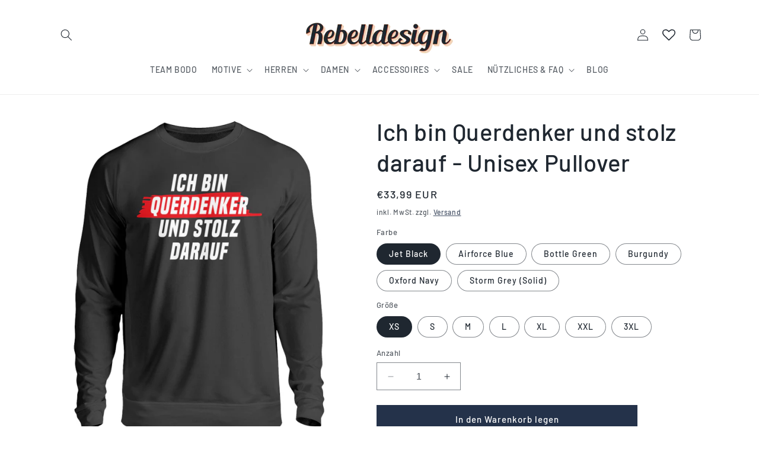

--- FILE ---
content_type: text/html; charset=utf-8
request_url: https://rebelldesign.de/products/ich-bin-querdenker-und-stolz-darauf-unisex-pullover
body_size: 91323
content:
<!doctype html>
<html class="no-js" lang="de">
  <head>
    <script type="application/vnd.locksmith+json" data-locksmith>{"version":"v220","locked":false,"initialized":true,"scope":"product","access_granted":true,"access_denied":false,"requires_customer":false,"manual_lock":false,"remote_lock":false,"has_timeout":false,"remote_rendered":null,"hide_resource":false,"hide_links_to_resource":false,"transparent":true,"locks":{"all":[],"opened":[]},"keys":[],"keys_signature":"aa4a5485876d7630998f53a19947d18daa51e66ae76fbcdc71885b25f2e4630e","state":{"template":"product.Pullover","theme":143656354059,"product":"ich-bin-querdenker-und-stolz-darauf-unisex-pullover","collection":null,"page":null,"blog":null,"article":null,"app":null},"now":1763947806,"path":"\/products\/ich-bin-querdenker-und-stolz-darauf-unisex-pullover","locale_root_url":"\/","canonical_url":"https:\/\/rebelldesign.de\/products\/ich-bin-querdenker-und-stolz-darauf-unisex-pullover","customer_id":null,"customer_id_signature":"aa4a5485876d7630998f53a19947d18daa51e66ae76fbcdc71885b25f2e4630e","cart":null}</script><script data-locksmith>!function(){var require=undefined,reqwest=function(){function succeed(e){var t=protocolRe.exec(e.url);return t=t&&t[1]||context.location.protocol,httpsRe.test(t)?twoHundo.test(e.request.status):!!e.request.response}function handleReadyState(e,t,n){return function(){return e._aborted?n(e.request):e._timedOut?n(e.request,"Request is aborted: timeout"):void(e.request&&4==e.request[readyState]&&(e.request.onreadystatechange=noop,succeed(e)?t(e.request):n(e.request)))}}function setHeaders(e,t){var n,s=t.headers||{};s.Accept=s.Accept||defaultHeaders.accept[t.type]||defaultHeaders.accept["*"];var r="undefined"!=typeof FormData&&t.data instanceof FormData;for(n in!t.crossOrigin&&!s[requestedWith]&&(s[requestedWith]=defaultHeaders.requestedWith),!s[contentType]&&!r&&(s[contentType]=t.contentType||defaultHeaders.contentType),s)s.hasOwnProperty(n)&&"setRequestHeader"in e&&e.setRequestHeader(n,s[n])}function setCredentials(e,t){"undefined"!=typeof t.withCredentials&&"undefined"!=typeof e.withCredentials&&(e.withCredentials=!!t.withCredentials)}function generalCallback(e){lastValue=e}function urlappend(e,t){return e+(/[?]/.test(e)?"&":"?")+t}function handleJsonp(e,t,n,s){var r=uniqid++,a=e.jsonpCallback||"callback",o=e.jsonpCallbackName||reqwest.getcallbackPrefix(r),i=new RegExp("((^|[?]|&)"+a+")=([^&]+)"),l=s.match(i),c=doc.createElement("script"),u=0,d=-1!==navigator.userAgent.indexOf("MSIE 10.0");return l?"?"===l[3]?s=s.replace(i,"$1="+o):o=l[3]:s=urlappend(s,a+"="+o),context[o]=generalCallback,c.type="text/javascript",c.src=s,c.async=!0,"undefined"!=typeof c.onreadystatechange&&!d&&(c.htmlFor=c.id="_reqwest_"+r),c.onload=c.onreadystatechange=function(){if(c[readyState]&&"complete"!==c[readyState]&&"loaded"!==c[readyState]||u)return!1;c.onload=c.onreadystatechange=null,c.onclick&&c.onclick(),t(lastValue),lastValue=undefined,head.removeChild(c),u=1},head.appendChild(c),{abort:function(){c.onload=c.onreadystatechange=null,n({},"Request is aborted: timeout",{}),lastValue=undefined,head.removeChild(c),u=1}}}function getRequest(e,t){var n,s=this.o,r=(s.method||"GET").toUpperCase(),a="string"==typeof s?s:s.url,o=!1!==s.processData&&s.data&&"string"!=typeof s.data?reqwest.toQueryString(s.data):s.data||null,i=!1;return("jsonp"==s.type||"GET"==r)&&o&&(a=urlappend(a,o),o=null),"jsonp"==s.type?handleJsonp(s,e,t,a):((n=s.xhr&&s.xhr(s)||xhr(s)).open(r,a,!1!==s.async),setHeaders(n,s),setCredentials(n,s),context[xDomainRequest]&&n instanceof context[xDomainRequest]?(n.onload=e,n.onerror=t,n.onprogress=function(){},i=!0):n.onreadystatechange=handleReadyState(this,e,t),s.before&&s.before(n),i?setTimeout(function(){n.send(o)},200):n.send(o),n)}function Reqwest(e,t){this.o=e,this.fn=t,init.apply(this,arguments)}function setType(e){return null===e?undefined:e.match("json")?"json":e.match("javascript")?"js":e.match("text")?"html":e.match("xml")?"xml":void 0}function init(o,fn){function complete(e){for(o.timeout&&clearTimeout(self.timeout),self.timeout=null;0<self._completeHandlers.length;)self._completeHandlers.shift()(e)}function success(resp){var type=o.type||resp&&setType(resp.getResponseHeader("Content-Type"));resp="jsonp"!==type?self.request:resp;var filteredResponse=globalSetupOptions.dataFilter(resp.responseText,type),r=filteredResponse;try{resp.responseText=r}catch(e){}if(r)switch(type){case"json":try{resp=context.JSON?context.JSON.parse(r):eval("("+r+")")}catch(err){return error(resp,"Could not parse JSON in response",err)}break;case"js":resp=eval(r);break;case"html":resp=r;break;case"xml":resp=resp.responseXML&&resp.responseXML.parseError&&resp.responseXML.parseError.errorCode&&resp.responseXML.parseError.reason?null:resp.responseXML}for(self._responseArgs.resp=resp,self._fulfilled=!0,fn(resp),self._successHandler(resp);0<self._fulfillmentHandlers.length;)resp=self._fulfillmentHandlers.shift()(resp);complete(resp)}function timedOut(){self._timedOut=!0,self.request.abort()}function error(e,t,n){for(e=self.request,self._responseArgs.resp=e,self._responseArgs.msg=t,self._responseArgs.t=n,self._erred=!0;0<self._errorHandlers.length;)self._errorHandlers.shift()(e,t,n);complete(e)}this.url="string"==typeof o?o:o.url,this.timeout=null,this._fulfilled=!1,this._successHandler=function(){},this._fulfillmentHandlers=[],this._errorHandlers=[],this._completeHandlers=[],this._erred=!1,this._responseArgs={};var self=this;fn=fn||function(){},o.timeout&&(this.timeout=setTimeout(function(){timedOut()},o.timeout)),o.success&&(this._successHandler=function(){o.success.apply(o,arguments)}),o.error&&this._errorHandlers.push(function(){o.error.apply(o,arguments)}),o.complete&&this._completeHandlers.push(function(){o.complete.apply(o,arguments)}),this.request=getRequest.call(this,success,error)}function reqwest(e,t){return new Reqwest(e,t)}function normalize(e){return e?e.replace(/\r?\n/g,"\r\n"):""}function serial(e,t){var n,s,r,a,o=e.name,i=e.tagName.toLowerCase(),l=function(e){e&&!e.disabled&&t(o,normalize(e.attributes.value&&e.attributes.value.specified?e.value:e.text))};if(!e.disabled&&o)switch(i){case"input":/reset|button|image|file/i.test(e.type)||(n=/checkbox/i.test(e.type),s=/radio/i.test(e.type),r=e.value,(!n&&!s||e.checked)&&t(o,normalize(n&&""===r?"on":r)));break;case"textarea":t(o,normalize(e.value));break;case"select":if("select-one"===e.type.toLowerCase())l(0<=e.selectedIndex?e.options[e.selectedIndex]:null);else for(a=0;e.length&&a<e.length;a++)e.options[a].selected&&l(e.options[a])}}function eachFormElement(){var e,t,a=this,n=function(e,t){var n,s,r;for(n=0;n<t.length;n++)for(r=e[byTag](t[n]),s=0;s<r.length;s++)serial(r[s],a)};for(t=0;t<arguments.length;t++)e=arguments[t],/input|select|textarea/i.test(e.tagName)&&serial(e,a),n(e,["input","select","textarea"])}function serializeQueryString(){return reqwest.toQueryString(reqwest.serializeArray.apply(null,arguments))}function serializeHash(){var n={};return eachFormElement.apply(function(e,t){e in n?(n[e]&&!isArray(n[e])&&(n[e]=[n[e]]),n[e].push(t)):n[e]=t},arguments),n}function buildParams(e,t,n,s){var r,a,o,i=/\[\]$/;if(isArray(t))for(a=0;t&&a<t.length;a++)o=t[a],n||i.test(e)?s(e,o):buildParams(e+"["+("object"==typeof o?a:"")+"]",o,n,s);else if(t&&"[object Object]"===t.toString())for(r in t)buildParams(e+"["+r+"]",t[r],n,s);else s(e,t)}var context=this,XHR2;if("window"in context)var doc=document,byTag="getElementsByTagName",head=doc[byTag]("head")[0];else try{XHR2=require("xhr2")}catch(ex){throw new Error("Peer dependency `xhr2` required! Please npm install xhr2")}var httpsRe=/^http/,protocolRe=/(^\w+):\/\//,twoHundo=/^(20\d|1223)$/,readyState="readyState",contentType="Content-Type",requestedWith="X-Requested-With",uniqid=0,callbackPrefix="reqwest_"+ +new Date,lastValue,xmlHttpRequest="XMLHttpRequest",xDomainRequest="XDomainRequest",noop=function(){},isArray="function"==typeof Array.isArray?Array.isArray:function(e){return e instanceof Array},defaultHeaders={contentType:"application/x-www-form-urlencoded",requestedWith:xmlHttpRequest,accept:{"*":"text/javascript, text/html, application/xml, text/xml, */*",xml:"application/xml, text/xml",html:"text/html",text:"text/plain",json:"application/json, text/javascript",js:"application/javascript, text/javascript"}},xhr=function(e){if(!0!==e.crossOrigin)return context[xmlHttpRequest]?new XMLHttpRequest:XHR2?new XHR2:new ActiveXObject("Microsoft.XMLHTTP");var t=context[xmlHttpRequest]?new XMLHttpRequest:null;if(t&&"withCredentials"in t)return t;if(context[xDomainRequest])return new XDomainRequest;throw new Error("Browser does not support cross-origin requests")},globalSetupOptions={dataFilter:function(e){return e}};return Reqwest.prototype={abort:function(){this._aborted=!0,this.request.abort()},retry:function(){init.call(this,this.o,this.fn)},then:function(e,t){return e=e||function(){},t=t||function(){},this._fulfilled?this._responseArgs.resp=e(this._responseArgs.resp):this._erred?t(this._responseArgs.resp,this._responseArgs.msg,this._responseArgs.t):(this._fulfillmentHandlers.push(e),this._errorHandlers.push(t)),this},always:function(e){return this._fulfilled||this._erred?e(this._responseArgs.resp):this._completeHandlers.push(e),this},fail:function(e){return this._erred?e(this._responseArgs.resp,this._responseArgs.msg,this._responseArgs.t):this._errorHandlers.push(e),this},"catch":function(e){return this.fail(e)}},reqwest.serializeArray=function(){var n=[];return eachFormElement.apply(function(e,t){n.push({name:e,value:t})},arguments),n},reqwest.serialize=function(){if(0===arguments.length)return"";var e,t=Array.prototype.slice.call(arguments,0);return(e=t.pop())&&e.nodeType&&t.push(e)&&(e=null),e&&(e=e.type),("map"==e?serializeHash:"array"==e?reqwest.serializeArray:serializeQueryString).apply(null,t)},reqwest.toQueryString=function(e,t){var n,s,r=t||!1,a=[],o=encodeURIComponent,i=function(e,t){t="function"==typeof t?t():null==t?"":t,a[a.length]=o(e)+"="+o(t)};if(isArray(e))for(s=0;e&&s<e.length;s++)i(e[s].name,e[s].value);else for(n in e)e.hasOwnProperty(n)&&buildParams(n,e[n],r,i);return a.join("&").replace(/%20/g,"+")},reqwest.getcallbackPrefix=function(){return callbackPrefix},reqwest.compat=function(e,t){return e&&(e.type&&(e.method=e.type)&&delete e.type,e.dataType&&(e.type=e.dataType),e.jsonpCallback&&(e.jsonpCallbackName=e.jsonpCallback)&&delete e.jsonpCallback,e.jsonp&&(e.jsonpCallback=e.jsonp)),new Reqwest(e,t)},reqwest.ajaxSetup=function(e){for(var t in e=e||{})globalSetupOptions[t]=e[t]},reqwest}();
/*!
  * Reqwest! A general purpose XHR connection manager
  * license MIT (c) Dustin Diaz 2015
  * https://github.com/ded/reqwest
  */!function(){var o=window.Locksmith={},e=document.querySelector('script[type="application/vnd.locksmith+json"]'),n=e&&e.innerHTML;if(o.state={},o.util={},o.loading=!1,n)try{o.state=JSON.parse(n)}catch(u){}if(document.addEventListener&&document.querySelector){var s,r,a,t=[76,79,67,75,83,77,73,84,72,49,49],i=function(){r=t.slice(0)},l="style",c=function(e){e&&27!==e.keyCode&&"click"!==e.type||(document.removeEventListener("keydown",c),document.removeEventListener("click",c),s&&document.body.removeChild(s),s=null)};i(),document.addEventListener("keyup",function(e){if(e.keyCode===r[0]){if(clearTimeout(a),r.shift(),0<r.length)return void(a=setTimeout(i,1e3));i(),c(),(s=document.createElement("div"))[l].width="50%",s[l].maxWidth="1000px",s[l].height="85%",s[l].border="1px rgba(0, 0, 0, 0.2) solid",s[l].background="rgba(255, 255, 255, 0.99)",s[l].borderRadius="4px",s[l].position="fixed",s[l].top="50%",s[l].left="50%",s[l].transform="translateY(-50%) translateX(-50%)",s[l].boxShadow="0 2px 5px rgba(0, 0, 0, 0.3), 0 0 100vh 100vw rgba(0, 0, 0, 0.5)",s[l].zIndex="2147483645";var t=document.createElement("textarea");t.value=JSON.stringify(JSON.parse(n),null,2),t[l].border="none",t[l].display="block",t[l].boxSizing="border-box",t[l].width="100%",t[l].height="100%",t[l].background="transparent",t[l].padding="22px",t[l].fontFamily="monospace",t[l].fontSize="14px",t[l].color="#333",t[l].resize="none",t[l].outline="none",t.readOnly=!0,s.appendChild(t),document.body.appendChild(s),t.addEventListener("click",function(e){e.stopImmediatePropagation()}),t.select(),document.addEventListener("keydown",c),document.addEventListener("click",c)}})}o.isEmbedded=-1!==window.location.search.indexOf("_ab=0&_fd=0&_sc=1"),o.path=o.state.path||window.location.pathname,o.basePath=o.state.locale_root_url.concat("/apps/locksmith").replace(/^\/\//,"/"),o.reloading=!1,o.util.console=window.console||{log:function(){},error:function(){}},o.util.makeUrl=function(e,t){var n,s=o.basePath+e,r=[],a=o.cache();for(n in a)r.push(n+"="+encodeURIComponent(a[n]));for(n in t)r.push(n+"="+encodeURIComponent(t[n]));return o.state.customer_id&&(r.push("customer_id="+encodeURIComponent(o.state.customer_id)),r.push("customer_id_signature="+encodeURIComponent(o.state.customer_id_signature))),s+=(-1===s.indexOf("?")?"?":"&")+r.join("&")},o._initializeCallbacks=[],o.on=function(e,t){if("initialize"!==e)throw'Locksmith.on() currently only supports the "initialize" event';o._initializeCallbacks.push(t)},o.initializeSession=function(e){if(!o.isEmbedded){var t=!1,n=!0,s=!0;(e=e||{}).silent&&(s=n=!(t=!0)),o.ping({silent:t,spinner:n,reload:s,callback:function(){o._initializeCallbacks.forEach(function(e){e()})}})}},o.cache=function(e){var t={};try{var n=function r(e){return(document.cookie.match("(^|; )"+e+"=([^;]*)")||0)[2]};t=JSON.parse(decodeURIComponent(n("locksmith-params")||"{}"))}catch(u){}if(e){for(var s in e)t[s]=e[s];document.cookie="locksmith-params=; expires=Thu, 01 Jan 1970 00:00:00 GMT; path=/",document.cookie="locksmith-params="+encodeURIComponent(JSON.stringify(t))+"; path=/"}return t},o.cache.cart=o.state.cart,o.cache.cartLastSaved=null,o.params=o.cache(),o.util.reload=function(){o.reloading=!0;try{window.location.href=window.location.href.replace(/#.*/,"")}catch(u){o.util.console.error("Preferred reload method failed",u),window.location.reload()}},o.cache.saveCart=function(e){if(!o.cache.cart||o.cache.cart===o.cache.cartLastSaved)return e?e():null;var t=o.cache.cartLastSaved;o.cache.cartLastSaved=o.cache.cart,reqwest({url:"/cart/update.json",method:"post",type:"json",data:{attributes:{locksmith:o.cache.cart}},complete:e,error:function(e){if(o.cache.cartLastSaved=t,!o.reloading)throw e}})},o.util.spinnerHTML='<style>body{background:#FFF}@keyframes spin{from{transform:rotate(0deg)}to{transform:rotate(360deg)}}#loading{display:flex;width:100%;height:50vh;color:#777;align-items:center;justify-content:center}#loading .spinner{display:block;animation:spin 600ms linear infinite;position:relative;width:50px;height:50px}#loading .spinner-ring{stroke:currentColor;stroke-dasharray:100%;stroke-width:2px;stroke-linecap:round;fill:none}</style><div id="loading"><div class="spinner"><svg width="100%" height="100%"><svg preserveAspectRatio="xMinYMin"><circle class="spinner-ring" cx="50%" cy="50%" r="45%"></circle></svg></svg></div></div>',o.util.clobberBody=function(e){document.body.innerHTML=e},o.util.clobberDocument=function(e){e.responseText&&(e=e.responseText),document.documentElement&&document.removeChild(document.documentElement);var t=document.open("text/html","replace");t.writeln(e),t.close(),setTimeout(function(){var e=t.querySelector("[autofocus]");e&&e.focus()},100)},o.util.serializeForm=function(e){if(e&&"FORM"===e.nodeName){var t,n,s={};for(t=e.elements.length-1;0<=t;t-=1)if(""!==e.elements[t].name)switch(e.elements[t].nodeName){case"INPUT":switch(e.elements[t].type){default:case"text":case"hidden":case"password":case"button":case"reset":case"submit":s[e.elements[t].name]=e.elements[t].value;break;case"checkbox":case"radio":e.elements[t].checked&&(s[e.elements[t].name]=e.elements[t].value);break;case"file":}break;case"TEXTAREA":s[e.elements[t].name]=e.elements[t].value;break;case"SELECT":switch(e.elements[t].type){case"select-one":s[e.elements[t].name]=e.elements[t].value;break;case"select-multiple":for(n=e.elements[t].options.length-1;0<=n;n-=1)e.elements[t].options[n].selected&&(s[e.elements[t].name]=e.elements[t].options[n].value)}break;case"BUTTON":switch(e.elements[t].type){case"reset":case"submit":case"button":s[e.elements[t].name]=e.elements[t].value}}return s}},o.util.on=function(e,a,o,t){t=t||document;var i="locksmith-"+e+a,n=function(e){var t=e.target,n=e.target.parentElement,s=t.className.baseVal||t.className||"",r=n.className.baseVal||n.className||"";("string"==typeof s&&-1!==s.split(/\s+/).indexOf(a)||"string"==typeof r&&-1!==r.split(/\s+/).indexOf(a))&&!e[i]&&(e[i]=!0,o(e))};t.attachEvent?t.attachEvent(e,n):t.addEventListener(e,n,!1)},o.util.enableActions=function(e){o.util.on("click","locksmith-action",function(e){e.preventDefault();var t=e.target;t.dataset.confirmWith&&!confirm(t.dataset.confirmWith)||(t.disabled=!0,t.innerText=t.dataset.disableWith,o.post("/action",t.dataset.locksmithParams,{spinner:!1,type:"text",success:function(e){(e=JSON.parse(e.responseText)).message&&alert(e.message),o.util.reload()}}))},e)},o.util.inject=function(e,t){var n=["data","locksmith","append"];if(-1!==t.indexOf(n.join("-"))){var s=document.createElement("div");s.innerHTML=t,e.appendChild(s)}else e.innerHTML=t;var r,a,o=e.querySelectorAll("script");for(a=0;a<o.length;++a){r=o[a];var i=document.createElement("script");if(r.type&&(i.type=r.type),r.src)i.src=r.src;else{var l=document.createTextNode(r.innerHTML);i.appendChild(l)}e.appendChild(i)}var c=e.querySelector("[autofocus]");c&&c.focus()},o.post=function(e,t,n){!1!==(n=n||{}).spinner&&o.util.clobberBody(o.util.spinnerHTML);var s={};n.container===document?(s.layout=1,n.success=function(e){document.getElementById(n.container);o.util.clobberDocument(e)}):n.container&&(s.layout=0,n.success=function(e){var t=document.getElementById(n.container);o.util.inject(t,e),t.id===t.firstChild.id&&t.parentElement.replaceChild(t.firstChild,t)}),n.form_type&&(t.form_type=n.form_type),n.include_layout_classes!==undefined&&(t.include_layout_classes=n.include_layout_classes),n.lock_id!==undefined&&(t.lock_id=n.lock_id),o.loading=!0;var r=o.util.makeUrl(e,s);reqwest({url:r,method:"post",type:n.type||"html",data:t,complete:function(){o.loading=!1},error:function(e){if(!o.reloading)if("dashboard.weglot.com"!==window.location.host){if(!n.silent)throw alert("Something went wrong! Please refresh and try again."),e;console.error(e)}else console.error(e)},success:n.success||o.util.clobberDocument})},o.postResource=function(e,t){e.path=o.path,e.search=window.location.search,e.state=o.state,e.passcode&&(e.passcode=e.passcode.trim()),e.email&&(e.email=e.email.trim()),e.state.cart=o.cache.cart,e.locksmith_json=o.jsonTag,e.locksmith_json_signature=o.jsonTagSignature,o.post("/resource",e,t)},o.ping=function(e){if(!o.isEmbedded){e=e||{};var t=function(){e.reload?o.util.reload():"function"==typeof e.callback&&e.callback()};o.post("/ping",{path:o.path,search:window.location.search,state:o.state},{spinner:!!e.spinner,silent:"undefined"==typeof e.silent||e.silent,type:"text",success:function(e){(e=JSON.parse(e.responseText)).messages&&0<e.messages.length&&o.showMessages(e.messages),e.cart&&o.cache.cart!==e.cart?(o.cache.cart=e.cart,o.cache.saveCart(function(){t(),e.cart&&e.cart.match(/^.+:/)&&o.util.reload()})):t()}})}},o.timeoutMonitor=function(){var e=o.cache.cart;o.ping({callback:function(){e!==o.cache.cart||setTimeout(function(){o.timeoutMonitor()},6e4)}})},o.showMessages=function(e){var t=document.createElement("div");t.style.position="fixed",t.style.left=0,t.style.right=0,t.style.bottom="-50px",t.style.opacity=0,t.style.background="#191919",t.style.color="#ddd",t.style.transition="bottom 0.2s, opacity 0.2s",t.style.zIndex=999999,t.innerHTML="        <style>          .locksmith-ab .locksmith-b { display: none; }          .locksmith-ab.toggled .locksmith-b { display: flex; }          .locksmith-ab.toggled .locksmith-a { display: none; }          .locksmith-flex { display: flex; flex-wrap: wrap; justify-content: space-between; align-items: center; padding: 10px 20px; }          .locksmith-message + .locksmith-message { border-top: 1px #555 solid; }          .locksmith-message a { color: inherit; font-weight: bold; }          .locksmith-message a:hover { color: inherit; opacity: 0.8; }          a.locksmith-ab-toggle { font-weight: inherit; text-decoration: underline; }          .locksmith-text { flex-grow: 1; }          .locksmith-cta { flex-grow: 0; text-align: right; }          .locksmith-cta button { transform: scale(0.8); transform-origin: left; }          .locksmith-cta > * { display: block; }          .locksmith-cta > * + * { margin-top: 10px; }          .locksmith-message a.locksmith-close { flex-grow: 0; text-decoration: none; margin-left: 15px; font-size: 30px; font-family: monospace; display: block; padding: 2px 10px; }                    @media screen and (max-width: 600px) {            .locksmith-wide-only { display: none !important; }            .locksmith-flex { padding: 0 15px; }            .locksmith-flex > * { margin-top: 5px; margin-bottom: 5px; }            .locksmith-cta { text-align: left; }          }                    @media screen and (min-width: 601px) {            .locksmith-narrow-only { display: none !important; }          }        </style>      "+e.map(function(e){return'<div class="locksmith-message">'+e+"</div>"}).join(""),document.body.appendChild(t),document.body.style.position="relative",document.body.parentElement.style.paddingBottom=t.offsetHeight+"px",setTimeout(function(){t.style.bottom=0,t.style.opacity=1},50),o.util.on("click","locksmith-ab-toggle",function(e){e.preventDefault();for(var t=e.target.parentElement;-1===t.className.split(" ").indexOf("locksmith-ab");)t=t.parentElement;-1!==t.className.split(" ").indexOf("toggled")?t.className=t.className.replace("toggled",""):t.className=t.className+" toggled"}),o.util.enableActions(t)}}()}();</script>
      <script data-locksmith>Locksmith.cache.cart=null</script>

  <script data-locksmith>Locksmith.jsonTag="{\"version\":\"v220\",\"locked\":false,\"initialized\":true,\"scope\":\"product\",\"access_granted\":true,\"access_denied\":false,\"requires_customer\":false,\"manual_lock\":false,\"remote_lock\":false,\"has_timeout\":false,\"remote_rendered\":null,\"hide_resource\":false,\"hide_links_to_resource\":false,\"transparent\":true,\"locks\":{\"all\":[],\"opened\":[]},\"keys\":[],\"keys_signature\":\"aa4a5485876d7630998f53a19947d18daa51e66ae76fbcdc71885b25f2e4630e\",\"state\":{\"template\":\"product.Pullover\",\"theme\":143656354059,\"product\":\"ich-bin-querdenker-und-stolz-darauf-unisex-pullover\",\"collection\":null,\"page\":null,\"blog\":null,\"article\":null,\"app\":null},\"now\":1763947806,\"path\":\"\\\/products\\\/ich-bin-querdenker-und-stolz-darauf-unisex-pullover\",\"locale_root_url\":\"\\\/\",\"canonical_url\":\"https:\\\/\\\/rebelldesign.de\\\/products\\\/ich-bin-querdenker-und-stolz-darauf-unisex-pullover\",\"customer_id\":null,\"customer_id_signature\":\"aa4a5485876d7630998f53a19947d18daa51e66ae76fbcdc71885b25f2e4630e\",\"cart\":null}";Locksmith.jsonTagSignature="5d2c71d988ed21bfe27ada157d8e54e1abb3f535572eaf4591ca625e4955dcd5"</script>
    <meta charset="utf-8">
    <meta http-equiv="X-UA-Compatible" content="IE=edge">
    <meta name="viewport" content="width=device-width,initial-scale=1">
    <meta name="theme-color" content="">
    <link rel="canonical" href="https://rebelldesign.de/products/ich-bin-querdenker-und-stolz-darauf-unisex-pullover"><link rel="icon" type="image/png" href="//rebelldesign.de/cdn/shop/files/Favicon3.png?crop=center&height=32&v=1629111469&width=32"><link rel="preconnect" href="https://fonts.shopifycdn.com" crossorigin><title>
      Ich bin Querdenker und stolz darauf | Rebelldesign.de
</title>
    
<meta name="description" content="Ich bin Querdenker und stolz darauf | Rebelldesign.de T-Shirts, Hoodies, Longsleeves, Pullover und vieles mehr - In vielen Größen vorrätig ✓ Jetzt Ich bin Querdenker und stolz darauf bei Rebelldesign online bestellen ✓ schneller Versand! ✓ günstige Preise! ✓">

    

<meta property="og:site_name" content="Rebelldesign">
<meta property="og:url" content="https://rebelldesign.de/products/ich-bin-querdenker-und-stolz-darauf-unisex-pullover"><meta property="og:title" content="Ich bin Querdenker und stolz darauf | Rebelldesign.de">
<meta property="og:type" content="product">
<meta property="og:description" content="Ich bin Querdenker und stolz darauf | Rebelldesign.de T-Shirts, Hoodies, Longsleeves, Pullover und vieles mehr - In vielen Größen vorrätig ✓ Jetzt Ich bin Querdenker und stolz darauf bei Rebelldesign online bestellen ✓ schneller Versand! ✓ günstige Preise! ✓">
<meta property="og:image" content="http://rebelldesign.de/cdn/shop/products/jigx62TYgNkrel9I.jpg?v=1679505625">
<meta property="og:image:secure_url" content="https://rebelldesign.de/cdn/shop/products/jigx62TYgNkrel9I.jpg?v=1679505625">
<meta property="og:image:width" content="1100">
  <meta property="og:image:height" content="1200"><meta property="og:price:amount" content="33,99">
<meta property="og:price:currency" content="EUR">
<meta name="twitter:card" content="summary_large_image"><meta name="twitter:title" content="Ich bin Querdenker und stolz darauf | Rebelldesign.de">
<meta name="twitter:description" content="Ich bin Querdenker und stolz darauf | Rebelldesign.de T-Shirts, Hoodies, Longsleeves, Pullover und vieles mehr - In vielen Größen vorrätig ✓ Jetzt Ich bin Querdenker und stolz darauf bei Rebelldesign online bestellen ✓ schneller Versand! ✓ günstige Preise! ✓">

    <script src="//rebelldesign.de/cdn/shop/t/16/assets/constants.js?v=58251544750838685771696519776" defer="defer"></script>
    <script src="//rebelldesign.de/cdn/shop/t/16/assets/pubsub.js?v=158357773527763999511696519776" defer="defer"></script>
    <script src="//rebelldesign.de/cdn/shop/t/16/assets/global.js?v=54939145903281508041696519776" defer="defer"></script><script src="//rebelldesign.de/cdn/shop/t/16/assets/animations.js?v=88693664871331136111696519775" defer="defer"></script><script>window.performance && window.performance.mark && window.performance.mark('shopify.content_for_header.start');</script><meta id="shopify-digital-wallet" name="shopify-digital-wallet" content="/52276035750/digital_wallets/dialog">
<meta name="shopify-checkout-api-token" content="0ce58081134a72cf4d64f310324af91e">
<meta id="in-context-paypal-metadata" data-shop-id="52276035750" data-venmo-supported="false" data-environment="production" data-locale="de_DE" data-paypal-v4="true" data-currency="EUR">
<link rel="alternate" type="application/json+oembed" href="https://rebelldesign.de/products/ich-bin-querdenker-und-stolz-darauf-unisex-pullover.oembed">
<script async="async" src="/checkouts/internal/preloads.js?locale=de-DE"></script>
<link rel="preconnect" href="https://shop.app" crossorigin="anonymous">
<script async="async" src="https://shop.app/checkouts/internal/preloads.js?locale=de-DE&shop_id=52276035750" crossorigin="anonymous"></script>
<script id="apple-pay-shop-capabilities" type="application/json">{"shopId":52276035750,"countryCode":"DE","currencyCode":"EUR","merchantCapabilities":["supports3DS"],"merchantId":"gid:\/\/shopify\/Shop\/52276035750","merchantName":"Rebelldesign","requiredBillingContactFields":["postalAddress","email"],"requiredShippingContactFields":["postalAddress","email"],"shippingType":"shipping","supportedNetworks":["visa","maestro","masterCard","amex"],"total":{"type":"pending","label":"Rebelldesign","amount":"1.00"},"shopifyPaymentsEnabled":true,"supportsSubscriptions":true}</script>
<script id="shopify-features" type="application/json">{"accessToken":"0ce58081134a72cf4d64f310324af91e","betas":["rich-media-storefront-analytics"],"domain":"rebelldesign.de","predictiveSearch":true,"shopId":52276035750,"locale":"de"}</script>
<script>var Shopify = Shopify || {};
Shopify.shop = "rebelldesign.myshopify.com";
Shopify.locale = "de";
Shopify.currency = {"active":"EUR","rate":"1.0"};
Shopify.country = "DE";
Shopify.theme = {"name":"Dawn","id":143656354059,"schema_name":"Dawn","schema_version":"11.0.0","theme_store_id":887,"role":"main"};
Shopify.theme.handle = "null";
Shopify.theme.style = {"id":null,"handle":null};
Shopify.cdnHost = "rebelldesign.de/cdn";
Shopify.routes = Shopify.routes || {};
Shopify.routes.root = "/";</script>
<script type="module">!function(o){(o.Shopify=o.Shopify||{}).modules=!0}(window);</script>
<script>!function(o){function n(){var o=[];function n(){o.push(Array.prototype.slice.apply(arguments))}return n.q=o,n}var t=o.Shopify=o.Shopify||{};t.loadFeatures=n(),t.autoloadFeatures=n()}(window);</script>
<script>
  window.ShopifyPay = window.ShopifyPay || {};
  window.ShopifyPay.apiHost = "shop.app\/pay";
  window.ShopifyPay.redirectState = null;
</script>
<script id="shop-js-analytics" type="application/json">{"pageType":"product"}</script>
<script defer="defer" async type="module" src="//rebelldesign.de/cdn/shopifycloud/shop-js/modules/v2/client.init-shop-cart-sync_BxliUFcT.de.esm.js"></script>
<script defer="defer" async type="module" src="//rebelldesign.de/cdn/shopifycloud/shop-js/modules/v2/chunk.common_D4c7gLTG.esm.js"></script>
<script type="module">
  await import("//rebelldesign.de/cdn/shopifycloud/shop-js/modules/v2/client.init-shop-cart-sync_BxliUFcT.de.esm.js");
await import("//rebelldesign.de/cdn/shopifycloud/shop-js/modules/v2/chunk.common_D4c7gLTG.esm.js");

  window.Shopify.SignInWithShop?.initShopCartSync?.({"fedCMEnabled":true,"windoidEnabled":true});

</script>
<script>
  window.Shopify = window.Shopify || {};
  if (!window.Shopify.featureAssets) window.Shopify.featureAssets = {};
  window.Shopify.featureAssets['shop-js'] = {"shop-cart-sync":["modules/v2/client.shop-cart-sync_BnFiOxzC.de.esm.js","modules/v2/chunk.common_D4c7gLTG.esm.js"],"init-fed-cm":["modules/v2/client.init-fed-cm_BaKRtJgz.de.esm.js","modules/v2/chunk.common_D4c7gLTG.esm.js"],"init-shop-email-lookup-coordinator":["modules/v2/client.init-shop-email-lookup-coordinator_AsFENXvn.de.esm.js","modules/v2/chunk.common_D4c7gLTG.esm.js"],"shop-cash-offers":["modules/v2/client.shop-cash-offers_CJGAYR0G.de.esm.js","modules/v2/chunk.common_D4c7gLTG.esm.js","modules/v2/chunk.modal_CILoLMzy.esm.js"],"init-shop-cart-sync":["modules/v2/client.init-shop-cart-sync_BxliUFcT.de.esm.js","modules/v2/chunk.common_D4c7gLTG.esm.js"],"init-windoid":["modules/v2/client.init-windoid_BEAAuB47.de.esm.js","modules/v2/chunk.common_D4c7gLTG.esm.js"],"shop-toast-manager":["modules/v2/client.shop-toast-manager_BxKoUqg2.de.esm.js","modules/v2/chunk.common_D4c7gLTG.esm.js"],"pay-button":["modules/v2/client.pay-button_z-2PBflw.de.esm.js","modules/v2/chunk.common_D4c7gLTG.esm.js"],"shop-button":["modules/v2/client.shop-button_B45R6hcO.de.esm.js","modules/v2/chunk.common_D4c7gLTG.esm.js"],"shop-login-button":["modules/v2/client.shop-login-button_Cwnyjley.de.esm.js","modules/v2/chunk.common_D4c7gLTG.esm.js","modules/v2/chunk.modal_CILoLMzy.esm.js"],"avatar":["modules/v2/client.avatar_BTnouDA3.de.esm.js"],"shop-follow-button":["modules/v2/client.shop-follow-button_DbQyea6N.de.esm.js","modules/v2/chunk.common_D4c7gLTG.esm.js","modules/v2/chunk.modal_CILoLMzy.esm.js"],"init-customer-accounts-sign-up":["modules/v2/client.init-customer-accounts-sign-up_bmX5DWVI.de.esm.js","modules/v2/client.shop-login-button_Cwnyjley.de.esm.js","modules/v2/chunk.common_D4c7gLTG.esm.js","modules/v2/chunk.modal_CILoLMzy.esm.js"],"init-shop-for-new-customer-accounts":["modules/v2/client.init-shop-for-new-customer-accounts_B-5s_sgb.de.esm.js","modules/v2/client.shop-login-button_Cwnyjley.de.esm.js","modules/v2/chunk.common_D4c7gLTG.esm.js","modules/v2/chunk.modal_CILoLMzy.esm.js"],"init-customer-accounts":["modules/v2/client.init-customer-accounts_B-LQITu6.de.esm.js","modules/v2/client.shop-login-button_Cwnyjley.de.esm.js","modules/v2/chunk.common_D4c7gLTG.esm.js","modules/v2/chunk.modal_CILoLMzy.esm.js"],"checkout-modal":["modules/v2/client.checkout-modal_8XaLw8OQ.de.esm.js","modules/v2/chunk.common_D4c7gLTG.esm.js","modules/v2/chunk.modal_CILoLMzy.esm.js"],"lead-capture":["modules/v2/client.lead-capture_DY4MTE6A.de.esm.js","modules/v2/chunk.common_D4c7gLTG.esm.js","modules/v2/chunk.modal_CILoLMzy.esm.js"],"shop-login":["modules/v2/client.shop-login_3JtrNRpT.de.esm.js","modules/v2/chunk.common_D4c7gLTG.esm.js","modules/v2/chunk.modal_CILoLMzy.esm.js"],"payment-terms":["modules/v2/client.payment-terms_nv8sXJel.de.esm.js","modules/v2/chunk.common_D4c7gLTG.esm.js","modules/v2/chunk.modal_CILoLMzy.esm.js"]};
</script>
<script>(function() {
  var isLoaded = false;
  function asyncLoad() {
    if (isLoaded) return;
    isLoaded = true;
    var urls = ["https:\/\/loox.io\/widget\/VyWGc6Hjxj\/loox.1629642353384.js?shop=rebelldesign.myshopify.com","\/\/cdn.shopify.com\/proxy\/28a72672ae0f8a063ddedd892794b0128a51bc7f94bd246c141de009656d9413\/static.cdn.printful.com\/static\/js\/external\/shopify-product-customizer.js?v=0.28\u0026shop=rebelldesign.myshopify.com\u0026sp-cache-control=cHVibGljLCBtYXgtYWdlPTkwMA","\/\/cdn.shopify.com\/proxy\/91df9a39d77d68499b5a290158d4985160e1168e35568e45bfffae8c218839e4\/api.goaffpro.com\/loader.js?shop=rebelldesign.myshopify.com\u0026sp-cache-control=cHVibGljLCBtYXgtYWdlPTkwMA","https:\/\/cdn.hextom.com\/js\/freeshippingbar.js?shop=rebelldesign.myshopify.com"];
    for (var i = 0; i < urls.length; i++) {
      var s = document.createElement('script');
      s.type = 'text/javascript';
      s.async = true;
      s.src = urls[i];
      var x = document.getElementsByTagName('script')[0];
      x.parentNode.insertBefore(s, x);
    }
  };
  if(window.attachEvent) {
    window.attachEvent('onload', asyncLoad);
  } else {
    window.addEventListener('load', asyncLoad, false);
  }
})();</script>
<script id="__st">var __st={"a":52276035750,"offset":3600,"reqid":"20ce48be-8f1e-45cb-be4d-dd1175367450-1763947805","pageurl":"rebelldesign.de\/products\/ich-bin-querdenker-und-stolz-darauf-unisex-pullover","u":"308098431393","p":"product","rtyp":"product","rid":8190176821515};</script>
<script>window.ShopifyPaypalV4VisibilityTracking = true;</script>
<script id="captcha-bootstrap">!function(){'use strict';const t='contact',e='account',n='new_comment',o=[[t,t],['blogs',n],['comments',n],[t,'customer']],c=[[e,'customer_login'],[e,'guest_login'],[e,'recover_customer_password'],[e,'create_customer']],r=t=>t.map((([t,e])=>`form[action*='/${t}']:not([data-nocaptcha='true']) input[name='form_type'][value='${e}']`)).join(','),a=t=>()=>t?[...document.querySelectorAll(t)].map((t=>t.form)):[];function s(){const t=[...o],e=r(t);return a(e)}const i='password',u='form_key',d=['recaptcha-v3-token','g-recaptcha-response','h-captcha-response',i],f=()=>{try{return window.sessionStorage}catch{return}},m='__shopify_v',_=t=>t.elements[u];function p(t,e,n=!1){try{const o=window.sessionStorage,c=JSON.parse(o.getItem(e)),{data:r}=function(t){const{data:e,action:n}=t;return t[m]||n?{data:e,action:n}:{data:t,action:n}}(c);for(const[e,n]of Object.entries(r))t.elements[e]&&(t.elements[e].value=n);n&&o.removeItem(e)}catch(o){console.error('form repopulation failed',{error:o})}}const l='form_type',E='cptcha';function T(t){t.dataset[E]=!0}const w=window,h=w.document,L='Shopify',v='ce_forms',y='captcha';let A=!1;((t,e)=>{const n=(g='f06e6c50-85a8-45c8-87d0-21a2b65856fe',I='https://cdn.shopify.com/shopifycloud/storefront-forms-hcaptcha/ce_storefront_forms_captcha_hcaptcha.v1.5.2.iife.js',D={infoText:'Durch hCaptcha geschützt',privacyText:'Datenschutz',termsText:'Allgemeine Geschäftsbedingungen'},(t,e,n)=>{const o=w[L][v],c=o.bindForm;if(c)return c(t,g,e,D).then(n);var r;o.q.push([[t,g,e,D],n]),r=I,A||(h.body.append(Object.assign(h.createElement('script'),{id:'captcha-provider',async:!0,src:r})),A=!0)});var g,I,D;w[L]=w[L]||{},w[L][v]=w[L][v]||{},w[L][v].q=[],w[L][y]=w[L][y]||{},w[L][y].protect=function(t,e){n(t,void 0,e),T(t)},Object.freeze(w[L][y]),function(t,e,n,w,h,L){const[v,y,A,g]=function(t,e,n){const i=e?o:[],u=t?c:[],d=[...i,...u],f=r(d),m=r(i),_=r(d.filter((([t,e])=>n.includes(e))));return[a(f),a(m),a(_),s()]}(w,h,L),I=t=>{const e=t.target;return e instanceof HTMLFormElement?e:e&&e.form},D=t=>v().includes(t);t.addEventListener('submit',(t=>{const e=I(t);if(!e)return;const n=D(e)&&!e.dataset.hcaptchaBound&&!e.dataset.recaptchaBound,o=_(e),c=g().includes(e)&&(!o||!o.value);(n||c)&&t.preventDefault(),c&&!n&&(function(t){try{if(!f())return;!function(t){const e=f();if(!e)return;const n=_(t);if(!n)return;const o=n.value;o&&e.removeItem(o)}(t);const e=Array.from(Array(32),(()=>Math.random().toString(36)[2])).join('');!function(t,e){_(t)||t.append(Object.assign(document.createElement('input'),{type:'hidden',name:u})),t.elements[u].value=e}(t,e),function(t,e){const n=f();if(!n)return;const o=[...t.querySelectorAll(`input[type='${i}']`)].map((({name:t})=>t)),c=[...d,...o],r={};for(const[a,s]of new FormData(t).entries())c.includes(a)||(r[a]=s);n.setItem(e,JSON.stringify({[m]:1,action:t.action,data:r}))}(t,e)}catch(e){console.error('failed to persist form',e)}}(e),e.submit())}));const S=(t,e)=>{t&&!t.dataset[E]&&(n(t,e.some((e=>e===t))),T(t))};for(const o of['focusin','change'])t.addEventListener(o,(t=>{const e=I(t);D(e)&&S(e,y())}));const B=e.get('form_key'),M=e.get(l),P=B&&M;t.addEventListener('DOMContentLoaded',(()=>{const t=y();if(P)for(const e of t)e.elements[l].value===M&&p(e,B);[...new Set([...A(),...v().filter((t=>'true'===t.dataset.shopifyCaptcha))])].forEach((e=>S(e,t)))}))}(h,new URLSearchParams(w.location.search),n,t,e,['guest_login'])})(!0,!0)}();</script>
<script integrity="sha256-52AcMU7V7pcBOXWImdc/TAGTFKeNjmkeM1Pvks/DTgc=" data-source-attribution="shopify.loadfeatures" defer="defer" src="//rebelldesign.de/cdn/shopifycloud/storefront/assets/storefront/load_feature-81c60534.js" crossorigin="anonymous"></script>
<script crossorigin="anonymous" defer="defer" src="//rebelldesign.de/cdn/shopifycloud/storefront/assets/shopify_pay/storefront-65b4c6d7.js?v=20250812"></script>
<script data-source-attribution="shopify.dynamic_checkout.dynamic.init">var Shopify=Shopify||{};Shopify.PaymentButton=Shopify.PaymentButton||{isStorefrontPortableWallets:!0,init:function(){window.Shopify.PaymentButton.init=function(){};var t=document.createElement("script");t.src="https://rebelldesign.de/cdn/shopifycloud/portable-wallets/latest/portable-wallets.de.js",t.type="module",document.head.appendChild(t)}};
</script>
<script data-source-attribution="shopify.dynamic_checkout.buyer_consent">
  function portableWalletsHideBuyerConsent(e){var t=document.getElementById("shopify-buyer-consent"),n=document.getElementById("shopify-subscription-policy-button");t&&n&&(t.classList.add("hidden"),t.setAttribute("aria-hidden","true"),n.removeEventListener("click",e))}function portableWalletsShowBuyerConsent(e){var t=document.getElementById("shopify-buyer-consent"),n=document.getElementById("shopify-subscription-policy-button");t&&n&&(t.classList.remove("hidden"),t.removeAttribute("aria-hidden"),n.addEventListener("click",e))}window.Shopify?.PaymentButton&&(window.Shopify.PaymentButton.hideBuyerConsent=portableWalletsHideBuyerConsent,window.Shopify.PaymentButton.showBuyerConsent=portableWalletsShowBuyerConsent);
</script>
<script data-source-attribution="shopify.dynamic_checkout.cart.bootstrap">document.addEventListener("DOMContentLoaded",(function(){function t(){return document.querySelector("shopify-accelerated-checkout-cart, shopify-accelerated-checkout")}if(t())Shopify.PaymentButton.init();else{new MutationObserver((function(e,n){t()&&(Shopify.PaymentButton.init(),n.disconnect())})).observe(document.body,{childList:!0,subtree:!0})}}));
</script>
<link id="shopify-accelerated-checkout-styles" rel="stylesheet" media="screen" href="https://rebelldesign.de/cdn/shopifycloud/portable-wallets/latest/accelerated-checkout-backwards-compat.css" crossorigin="anonymous">
<style id="shopify-accelerated-checkout-cart">
        #shopify-buyer-consent {
  margin-top: 1em;
  display: inline-block;
  width: 100%;
}

#shopify-buyer-consent.hidden {
  display: none;
}

#shopify-subscription-policy-button {
  background: none;
  border: none;
  padding: 0;
  text-decoration: underline;
  font-size: inherit;
  cursor: pointer;
}

#shopify-subscription-policy-button::before {
  box-shadow: none;
}

      </style>
<script id="sections-script" data-sections="header" defer="defer" src="//rebelldesign.de/cdn/shop/t/16/compiled_assets/scripts.js?1603"></script>
<script>window.performance && window.performance.mark && window.performance.mark('shopify.content_for_header.end');</script>

    <style data-shopify>
      @font-face {
  font-family: Barlow;
  font-weight: 500;
  font-style: normal;
  font-display: swap;
  src: url("//rebelldesign.de/cdn/fonts/barlow/barlow_n5.a193a1990790eba0cc5cca569d23799830e90f07.woff2") format("woff2"),
       url("//rebelldesign.de/cdn/fonts/barlow/barlow_n5.ae31c82169b1dc0715609b8cc6a610b917808358.woff") format("woff");
}

      @font-face {
  font-family: Barlow;
  font-weight: 700;
  font-style: normal;
  font-display: swap;
  src: url("//rebelldesign.de/cdn/fonts/barlow/barlow_n7.691d1d11f150e857dcbc1c10ef03d825bc378d81.woff2") format("woff2"),
       url("//rebelldesign.de/cdn/fonts/barlow/barlow_n7.4fdbb1cb7da0e2c2f88492243ffa2b4f91924840.woff") format("woff");
}

      @font-face {
  font-family: Barlow;
  font-weight: 500;
  font-style: italic;
  font-display: swap;
  src: url("//rebelldesign.de/cdn/fonts/barlow/barlow_i5.714d58286997b65cd479af615cfa9bb0a117a573.woff2") format("woff2"),
       url("//rebelldesign.de/cdn/fonts/barlow/barlow_i5.0120f77e6447d3b5df4bbec8ad8c2d029d87fb21.woff") format("woff");
}

      @font-face {
  font-family: Barlow;
  font-weight: 700;
  font-style: italic;
  font-display: swap;
  src: url("//rebelldesign.de/cdn/fonts/barlow/barlow_i7.50e19d6cc2ba5146fa437a5a7443c76d5d730103.woff2") format("woff2"),
       url("//rebelldesign.de/cdn/fonts/barlow/barlow_i7.47e9f98f1b094d912e6fd631cc3fe93d9f40964f.woff") format("woff");
}

      @font-face {
  font-family: Barlow;
  font-weight: 500;
  font-style: normal;
  font-display: swap;
  src: url("//rebelldesign.de/cdn/fonts/barlow/barlow_n5.a193a1990790eba0cc5cca569d23799830e90f07.woff2") format("woff2"),
       url("//rebelldesign.de/cdn/fonts/barlow/barlow_n5.ae31c82169b1dc0715609b8cc6a610b917808358.woff") format("woff");
}

      
        :root,
        .color-background-1 {
          --color-background: 255,255,255;
        
          --gradient-background: #ffffff;
        
        --color-foreground: 31,39,48;
        --color-shadow: 36,50,74;
        --color-button: 36,50,74;
        --color-button-text: 255,255,255;
        --color-secondary-button: 255,255,255;
        --color-secondary-button-text: 36,50,74;
        --color-link: 36,50,74;
        --color-badge-foreground: 31,39,48;
        --color-badge-background: 255,255,255;
        --color-badge-border: 31,39,48;
        --payment-terms-background-color: rgb(255 255 255);
      }
      
        
        .color-background-2 {
          --color-background: 243,243,243;
        
          --gradient-background: #f3f3f3;
        
        --color-foreground: 18,18,18;
        --color-shadow: 18,18,18;
        --color-button: 36,50,74;
        --color-button-text: 243,243,243;
        --color-secondary-button: 243,243,243;
        --color-secondary-button-text: 18,18,18;
        --color-link: 18,18,18;
        --color-badge-foreground: 18,18,18;
        --color-badge-background: 243,243,243;
        --color-badge-border: 18,18,18;
        --payment-terms-background-color: rgb(243 243 243);
      }
      
        
        .color-inverse {
          --color-background: 36,50,74;
        
          --gradient-background: #24324a;
        
        --color-foreground: 255,255,255;
        --color-shadow: 18,18,18;
        --color-button: 255,255,255;
        --color-button-text: 0,0,0;
        --color-secondary-button: 36,50,74;
        --color-secondary-button-text: 255,255,255;
        --color-link: 255,255,255;
        --color-badge-foreground: 255,255,255;
        --color-badge-background: 36,50,74;
        --color-badge-border: 255,255,255;
        --payment-terms-background-color: rgb(36 50 74);
      }
      
        
        .color-accent-1 {
          --color-background: 36,50,74;
        
          --gradient-background: #24324a;
        
        --color-foreground: 255,255,255;
        --color-shadow: 18,18,18;
        --color-button: 255,255,255;
        --color-button-text: 18,18,18;
        --color-secondary-button: 36,50,74;
        --color-secondary-button-text: 255,255,255;
        --color-link: 255,255,255;
        --color-badge-foreground: 255,255,255;
        --color-badge-background: 36,50,74;
        --color-badge-border: 255,255,255;
        --payment-terms-background-color: rgb(36 50 74);
      }
      
        
        .color-accent-2 {
          --color-background: 157,32,32;
        
          --gradient-background: #9d2020;
        
        --color-foreground: 255,255,255;
        --color-shadow: 18,18,18;
        --color-button: 255,255,255;
        --color-button-text: 221,29,29;
        --color-secondary-button: 157,32,32;
        --color-secondary-button-text: 255,255,255;
        --color-link: 255,255,255;
        --color-badge-foreground: 255,255,255;
        --color-badge-background: 157,32,32;
        --color-badge-border: 255,255,255;
        --payment-terms-background-color: rgb(157 32 32);
      }
      
      body, .color-background-1, .color-background-2, .color-inverse, .color-accent-1, .color-accent-2 {
        color: rgba(var(--color-foreground), 0.75);
        background-color: rgb(var(--color-background));
      }
      :root {
        --font-body-family: Barlow, sans-serif;
        --font-body-style: normal;
        --font-body-weight: 500;
        --font-body-weight-bold: 800;
        --font-heading-family: Barlow, sans-serif;
        --font-heading-style: normal;
        --font-heading-weight: 500;
        --font-body-scale: 1.0;
        --font-heading-scale: 1.0;
        --media-padding: px;
        --media-border-opacity: 0.05;
        --media-border-width: 0px;
        --media-radius: 0px;
        --media-shadow-opacity: 0.0;
        --media-shadow-horizontal-offset: 0px;
        --media-shadow-vertical-offset: 4px;
        --media-shadow-blur-radius: 5px;
        --media-shadow-visible: 0;
        --page-width: 120rem;
        --page-width-margin: 0rem;
        --product-card-image-padding: 0.0rem;
        --product-card-corner-radius: 0.0rem;
        --product-card-text-alignment: left;
        --product-card-border-width: 0.0rem;
        --product-card-border-opacity: 0.1;
        --product-card-shadow-opacity: 0.0;
        --product-card-shadow-visible: 0;
        --product-card-shadow-horizontal-offset: 0.0rem;
        --product-card-shadow-vertical-offset: 0.4rem;
        --product-card-shadow-blur-radius: 0.5rem;
        --collection-card-image-padding: 0.0rem;
        --collection-card-corner-radius: 0.0rem;
        --collection-card-text-alignment: left;
        --collection-card-border-width: 0.0rem;
        --collection-card-border-opacity: 0.1;
        --collection-card-shadow-opacity: 0.0;
        --collection-card-shadow-visible: 0;
        --collection-card-shadow-horizontal-offset: 0.0rem;
        --collection-card-shadow-vertical-offset: 0.4rem;
        --collection-card-shadow-blur-radius: 0.5rem;
        --blog-card-image-padding: 0.0rem;
        --blog-card-corner-radius: 0.0rem;
        --blog-card-text-alignment: left;
        --blog-card-border-width: 0.0rem;
        --blog-card-border-opacity: 0.1;
        --blog-card-shadow-opacity: 0.0;
        --blog-card-shadow-visible: 0;
        --blog-card-shadow-horizontal-offset: 0.0rem;
        --blog-card-shadow-vertical-offset: 0.4rem;
        --blog-card-shadow-blur-radius: 0.5rem;
        --badge-corner-radius: 4.0rem;
        --popup-border-width: 1px;
        --popup-border-opacity: 0.1;
        --popup-corner-radius: 0px;
        --popup-shadow-opacity: 0.05;
        --popup-shadow-horizontal-offset: 0px;
        --popup-shadow-vertical-offset: 4px;
        --popup-shadow-blur-radius: 5px;
        --drawer-border-width: 1px;
        --drawer-border-opacity: 0.1;
        --drawer-shadow-opacity: 0.0;
        --drawer-shadow-horizontal-offset: 0px;
        --drawer-shadow-vertical-offset: 4px;
        --drawer-shadow-blur-radius: 5px;
        --spacing-sections-desktop: 0px;
        --spacing-sections-mobile: 0px;
        --grid-desktop-vertical-spacing: 8px;
        --grid-desktop-horizontal-spacing: 8px;
        --grid-mobile-vertical-spacing: 4px;
        --grid-mobile-horizontal-spacing: 4px;
        --text-boxes-border-opacity: 0.1;
        --text-boxes-border-width: 0px;
        --text-boxes-radius: 0px;
        --text-boxes-shadow-opacity: 0.0;
        --text-boxes-shadow-visible: 0;
        --text-boxes-shadow-horizontal-offset: 0px;
        --text-boxes-shadow-vertical-offset: 4px;
        --text-boxes-shadow-blur-radius: 5px;
        --buttons-radius: 0px;
        --buttons-radius-outset: 0px;
        --buttons-border-width: 1px;
        --buttons-border-opacity: 1.0;
        --buttons-shadow-opacity: 0.0;
        --buttons-shadow-visible: 0;
        --buttons-shadow-horizontal-offset: 0px;
        --buttons-shadow-vertical-offset: 4px;
        --buttons-shadow-blur-radius: 5px;
        --buttons-border-offset: 0px;
        --inputs-radius: 0px;
        --inputs-border-width: 1px;
        --inputs-border-opacity: 0.55;
        --inputs-shadow-opacity: 0.0;
        --inputs-shadow-horizontal-offset: 0px;
        --inputs-margin-offset: 0px;
        --inputs-shadow-vertical-offset: 4px;
        --inputs-shadow-blur-radius: 5px;
        --inputs-radius-outset: 0px;
        --variant-pills-radius: 40px;
        --variant-pills-border-width: 1px;
        --variant-pills-border-opacity: 0.55;
        --variant-pills-shadow-opacity: 0.0;
        --variant-pills-shadow-horizontal-offset: 0px;
        --variant-pills-shadow-vertical-offset: 4px;
        --variant-pills-shadow-blur-radius: 5px;
      }
      *,
      *::before,
      *::after {
        box-sizing: inherit;
      }
      html {
        box-sizing: border-box;
        font-size: calc(var(--font-body-scale) * 62.5%);
        height: 100%;
      }
      body {
        display: grid;
        grid-template-rows: auto auto 1fr auto;
        grid-template-columns: 100%;
        min-height: 100%;
        margin: 0;
        font-size: 1.5rem;
        letter-spacing: 0.06rem;
        line-height: calc(1 + 0.8 / var(--font-body-scale));
        font-family: var(--font-body-family);
        font-style: var(--font-body-style);
        font-weight: var(--font-body-weight);
      }
      @media screen and (min-width: 750px) {
        body {
          font-size: 1.6rem;
        }
      }
    </style>
    <link href="//rebelldesign.de/cdn/shop/t/16/assets/base.css?v=165191016556652226921696519775" rel="stylesheet" type="text/css" media="all" />
<link rel="preload" as="font" href="//rebelldesign.de/cdn/fonts/barlow/barlow_n5.a193a1990790eba0cc5cca569d23799830e90f07.woff2" type="font/woff2" crossorigin><link rel="preload" as="font" href="//rebelldesign.de/cdn/fonts/barlow/barlow_n5.a193a1990790eba0cc5cca569d23799830e90f07.woff2" type="font/woff2" crossorigin><link href="//rebelldesign.de/cdn/shop/t/16/assets/component-localization-form.css?v=143319823105703127341696519775" rel="stylesheet" type="text/css" media="all" />
      <script src="//rebelldesign.de/cdn/shop/t/16/assets/localization-form.js?v=161644695336821385561696519776" defer="defer"></script><link
        rel="stylesheet"
        href="//rebelldesign.de/cdn/shop/t/16/assets/component-predictive-search.css?v=118923337488134913561696519776"
        media="print"
        onload="this.media='all'"
      ><script>
      document.documentElement.className = document.documentElement.className.replace('no-js', 'js');
      if (Shopify.designMode) {
        document.documentElement.classList.add('shopify-design-mode');
      }
    </script>
  
	<script>var loox_global_hash = '1759348934480';</script><style>.loox-reviews-default { max-width: 1200px; margin: 0 auto; }.loox-rating .loox-icon { color:#e3a217; }
:root { --lxs-rating-icon-color: #e3a217; }</style>
<!-- BEGIN app block: shopify://apps/complianz-gdpr-cookie-consent/blocks/bc-block/e49729f0-d37d-4e24-ac65-e0e2f472ac27 -->

    
    
    

    
    
        <script>
            var sDomain = location.host;
            (function(){
                window.thirdPartyScriptDefinition = [
                    
                ]
            })();(()=>{
                var sDomain=location.host;
                const __useGoogleConsentMode =false;
                const __whiteListForConsentMode =[];
                const __dataLayerName ='';
                (()=>{var i={z:"thirdPartyScriptDefinition",o:"Shopify",c:"analytics",d:"publish",i:"src",l:"provider",p:"type_0",y:"type_1",f:"type_2",n:"true",a:"length",r:"detail",A:"Proxy",j:"setInterval",F:"clearInterval",g:"find",X:"filter",G:"forEach",H:"splice",Z:"hasOwnProperty",M:"addEventListener",u:"includes",h:"push",_:"cookie",P:"set",O:"get",s:"gtag",D:"ad_storage",I:"ad_user_data",T:"ad_personalization",b:"analytics_storage",x:"functionality_storage",C:"personalization_storage",L:"security_storage",R:"wait_for_update",k:"consent",U:"default",q:"ads_data_redaction",B:"google_consent_mode",J:"dataLayer",e:"granted",t:"denied",Q:"update",V:"GDPR_LC:userConsentSetting",W:1500,m:null},o={[i.D]:i.t,[i.I]:i.t,[i.T]:i.t,[i.b]:i.t,[i.x]:i.t,[i.C]:i.t,[i.L]:i.t,[i.R]:i.W};((a,l,t,f,p=[],c=t.J)=>{let y=function(r,e){return!!r[t.g](n=>!!n&&!!e&&n[t.i]&&e[t.i]&&n[t.i]===e[t.i]&&n[t._]===e[t._])},g=r=>f?!!p[t.g](e=>{if(typeof r[t.i]=="string")return r[t.i][t.u](e);if(typeof r[t.l]=="string")return r[t.l][t.u](e)}):!1,u=function(r){let e=[];for(let s=0;s<r[t.a];s++)r[s]||e[t.h](s);let n=r[t.a]-e[t.a];return e[t.G](s=>r[t.H](s,1)),n},d=[],h={[t.P]:(r,e,n,s)=>{let _=u(r);return e===t.a?r[t.a]=_:n!=null&&(y(r,n)||g(n)||(d[e]=n)),!0},[t.O]:(r,e)=>r[e]};if(a[t.z]=new a[t.A](d,h),f){a[c]=a[c]||[],a[t.s]=function(...n){a[c][t.h](n)},a[t.s](t.k,t.U,{...o}),a[t.s](t.P,t.q,!0);let r=a[t.j](()=>{!!a[t.o]&&!!a[t.o][t.c]&&!!a[t.o][t.c][t.d]&&(a[t.F](r),a[t.o][t.c][t.d](t.B,{...o}))},5),e=n=>{Date.now()-t.m<50||(t.m=Date.now(),o[t.D]=n[t.r][t.f][t.n]?t.e:t.t,o[t.I]=n[t.r][t.f][t.n]?t.e:t.t,o[t.T]=n[t.r][t.f][t.n]?t.e:t.t,o[t.b]=n[t.r][t.y][t.n]?t.e:t.t,o[t.x]=n[t.r][t.p][t.n]?t.e:t.t,o[t.C]=n[t.r][t.y][t.n]?t.e:t.t,o[t.L]=n[t.r][t.p][t.n]?t.e:t.t,a[t.s](t.k,t.Q,{...o}))};l[t.M](t.V,e)}})(window,document,i,__useGoogleConsentMode,__whiteListForConsentMode,__dataLayerName);})();
                const definitions = [];
                definitions.length > 0 && window.thirdPartyScriptDefinition.push(...definitions);
                window.BC_JSON_ObjectBypass={"_ab":{"description":"Used in connection with access to admin.","path":"\/","domain":"","provider":"Shopify","deletable":"false","expires":"86400","type":"type_0","recommendation":"0","editable":"false","set":"0","name":"_ab"},"_secure_session_id":{"description":"Used in connection with navigation through a storefront.","path":"\/","domain":"","provider":"Shopify","deletable":"false","expires":"2592000","type":"type_0","recommendation":"0","editable":"false","set":"0","name":"_secure_session_id"},"_shopify_country":{"description":"Used in connection with checkout.","path":"\/","domain":"","provider":"Shopify","deletable":"false","expires":"31536000","type":"type_0","recommendation":"0","editable":"false","set":"0","name":"_shopify_country"},"_shopify_m":{"description":"Used for managing customer privacy settings.","path":"\/","domain":"","provider":"Shopify","deletable":"false","expires":"31536000","type":"type_0","recommendation":"0","editable":"false","set":"0","name":"_shopify_m"},"_shopify_tm":{"description":"Used for managing customer privacy settings.","path":"\/","domain":"","provider":"Shopify","deletable":"false","expires":"31536000","type":"type_0","recommendation":"0","editable":"false","set":"0","name":"_shopify_tm"},"_shopify_tw":{"description":"Used for managing customer privacy settings.","path":"\/","domain":"","provider":"Shopify","deletable":"false","expires":"31536000","type":"type_0","recommendation":"0","editable":"false","set":"0","name":"_shopify_tw"},"_storefront_u":{"description":"Used to facilitate updating customer account information.","path":"\/","domain":"","provider":"Shopify","deletable":"false","expires":"31536000","type":"type_0","recommendation":"0","editable":"false","set":"0","name":"_storefront_u"},"_tracking_consent":{"description":"For Shopify User Consent Tracking.","path":"\/","domain":"","provider":"Shopify","deletable":"false","expires":"31536000","type":"type_0","recommendation":"0","editable":"false","set":"0","name":"_tracking_consent"},"c":{"description":"Used in connection with shopping cart.","path":"\/","domain":"","provider":"Shopify","deletable":"false","expires":"31536000","type":"type_0","recommendation":"0","editable":"false","set":"0","name":"c"},"cart":{"description":"Used in connection with shopping cart.","path":"\/","domain":"","provider":"Shopify","deletable":"false","expires":"1209600","type":"type_0","recommendation":"0","editable":"false","set":"0","name":"cart"},"cart_currency":{"description":"Used in connection with cart and checkout.","path":"\/","domain":"","provider":"Shopify","deletable":"false","expires":"31536000","type":"type_0","recommendation":"0","editable":"false","set":"0","name":"cart_currency"},"cart_sig":{"description":"Used in connection with cart and checkout.","path":"\/","domain":"","provider":"Shopify","deletable":"false","expires":"1209600","type":"type_0","recommendation":"0","editable":"false","set":"0","name":"cart_sig"},"cart_ts":{"description":"Used in connection with cart and checkout.","path":"\/","domain":"","provider":"Shopify","deletable":"false","expires":"1209600","type":"type_0","recommendation":"0","editable":"false","set":"0","name":"cart_ts"},"cart_ver":{"description":"Used in connection with cart and checkout.","path":"\/","domain":"","provider":"Shopify","deletable":"false","expires":"1209600","type":"type_0","recommendation":"0","editable":"false","set":"0","name":"cart_ver"},"checkout":{"description":"Used in connection with cart and checkout.","path":"\/","domain":"","provider":"Shopify","deletable":"false","expires":"2592000","type":"type_0","recommendation":"0","editable":"false","set":"0","name":"checkout"},"checkout_token":{"description":"Used in connection with cart and checkout.","path":"\/","domain":"","provider":"Shopify","deletable":"false","expires":"31536000","type":"type_0","recommendation":"0","editable":"false","set":"0","name":"checkout_token"},"dynamic_checkout_shown_on_cart":{"description":"Used in connection with checkout.","path":"\/","domain":"","provider":"Shopify","deletable":"false","expires":"1800","type":"type_0","recommendation":"0","editable":"false","set":"0","name":"dynamic_checkout_shown_on_cart"},"keep_alive":{"description":"Used in connection with buyer localization.","path":"\/","domain":"","provider":"Shopify","deletable":"false","expires":"1209600","type":"type_0","recommendation":"0","editable":"false","set":"0","name":"keep_alive"},"master_device_id":{"description":"Used in connection with merchant login.","path":"\/","domain":"","provider":"Shopify","deletable":"false","expires":"63072000","type":"type_0","recommendation":"0","editable":"false","set":"0","name":"master_device_id"},"previous_step":{"description":"Used in connection with checkout.","path":"\/","domain":"","provider":"Shopify","deletable":"false","expires":"31536000","type":"type_0","recommendation":"0","editable":"false","set":"0","name":"previous_step"},"remember_me":{"description":"Used in connection with checkout.","path":"\/","domain":"","provider":"Shopify","deletable":"false","expires":"31536000","type":"type_0","recommendation":"0","editable":"false","set":"0","name":"remember_me"},"secure_customer_sig":{"description":"Used in connection with customer login.","path":"\/","domain":"","provider":"Shopify","deletable":"false","expires":"31536000","type":"type_0","recommendation":"0","editable":"false","set":"0","name":"secure_customer_sig"},"shopify_pay":{"description":"Used in connection with checkout.","path":"\/","domain":"","provider":"Shopify","deletable":"false","expires":"31536000","type":"type_0","recommendation":"0","editable":"false","set":"0","name":"shopify_pay"},"shopify_pay_redirect":{"description":"Used in connection with checkout.","path":"\/","domain":"","provider":"Shopify","deletable":"false","expires":"31536000","type":"type_0","recommendation":"0","editable":"false","set":"0","name":"shopify_pay_redirect"},"source_name":{"description":"Used in combination with mobile apps to provide custom checkout behavior, when viewing a store from within a compatible mobile app.","path":"\/","domain":"","provider":"Shopify","deletable":"false","expires":"0","type":"type_0","recommendation":"0","editable":"false","set":"0","name":"source_name"},"storefront_digest":{"description":"Used in connection with customer login.","path":"\/","domain":"","provider":"Shopify","deletable":"false","expires":"31536000","type":"type_0","recommendation":"0","editable":"false","set":"0","name":"storefront_digest"},"tracked_start_checkout":{"description":"Shopify analytics relating to checkout.","path":"\/","domain":"","provider":"Shopify","deletable":"false","expires":"1800","type":"type_1","recommendation":"1","editable":"true","set":"1","name":"tracked_start_checkout"},"checkout_session_lookup":{"description":"Used in connection with cart and checkout.","path":"\/","domain":"","provider":"Shopify","deletable":"false","expires":"2592000","type":"type_0","recommendation":"0","editable":"false","set":"0","name":"checkout_session_lookup"},"checkout_session_token_\u003c\u003cid\u003e\u003e":{"description":"Used in connection with cart and checkout.","path":"\/","domain":"","provider":"Shopify","deletable":"false","expires":"2592000","type":"type_0","recommendation":"0","editable":"false","set":"0","name":"checkout_session_token_\u003c\u003cid\u003e\u003e"},"identity-state":{"description":"Used in connection with customer authentication","path":"\/","domain":"","provider":"Shopify","deletable":"false","expires":"3600","type":"type_0","recommendation":"0","editable":"false","set":"0","name":"identity-state"},"identity-state-\u003c\u003cid\u003e\u003e":{"description":"Used in connection with customer authentication","path":"\/","domain":"","provider":"Shopify","deletable":"false","expires":"3600","type":"type_0","recommendation":"0","editable":"false","set":"0","name":"identity-state-\u003c\u003cid\u003e\u003e"},"identity_customer_account_number":{"description":"Used in connection with customer authentication","path":"\/","domain":"","provider":"Shopify","deletable":"false","expires":"7776000","type":"type_0","recommendation":"0","editable":"false","set":"0","name":"identity_customer_account_number"},"_landing_page":{"description":"Track landing pages.","path":"\/","domain":"","provider":"Shopify","deletable":"false","expires":"1209600","type":"type_1","recommendation":"1","editable":"true","set":"1","name":"_landing_page"},"_orig_referrer":{"description":"Used in connection with shopping cart.","path":"\/","domain":"","provider":"Shopify","deletable":"false","expires":"1209600","type":"type_1","recommendation":"1","editable":"true","set":"1","name":"_orig_referrer"},"_s":{"description":"Shopify analytics.","path":"\/","domain":"","provider":"Shopify","deletable":"false","expires":"1800","type":"type_1","recommendation":"1","editable":"true","set":"1","name":"_s"},"_shopify_d":{"description":"Shopify analytics.","path":"\/","domain":"","provider":"Shopify","deletable":"false","expires":"1209600","type":"type_1","recommendation":"1","editable":"true","set":"1","name":"_shopify_d"},"_shopify_fs":{"description":"Shopify analytics.","path":"\/","domain":"","provider":"Shopify","deletable":"false","expires":"1209600","type":"type_1","recommendation":"1","editable":"true","set":"1","name":"_shopify_fs"},"_shopify_s":{"description":"Shopify analytics.","path":"\/","domain":"","provider":"Shopify","deletable":"false","expires":"1800","type":"type_1","recommendation":"1","editable":"true","set":"1","name":"_shopify_s"},"_shopify_sa_p":{"description":"Shopify analytics relating to marketing \u0026 referrals.","path":"\/","domain":"","provider":"Shopify","deletable":"false","expires":"1800","type":"type_1","recommendation":"1","editable":"true","set":"1","name":"_shopify_sa_p"},"_shopify_sa_t":{"description":"Shopify analytics relating to marketing \u0026 referrals.","path":"\/","domain":"","provider":"Shopify","deletable":"false","expires":"1800","type":"type_1","recommendation":"1","editable":"true","set":"1","name":"_shopify_sa_t"},"_shopify_y":{"description":"Shopify analytics.","path":"\/","domain":"","provider":"Shopify","deletable":"false","expires":"31536000","type":"type_1","recommendation":"1","editable":"true","set":"1","name":"_shopify_y"},"_y":{"description":"Shopify analytics.","path":"\/","domain":"","provider":"Shopify","deletable":"false","expires":"31536000","type":"type_1","recommendation":"1","editable":"true","set":"1","name":"_y"},"_shopify_evids":{"description":"Shopify analytics.","path":"\/","domain":"","provider":"Shopify","deletable":"false","expires":"0","type":"type_1","recommendation":"1","editable":"true","set":"1","name":"_shopify_evids"},"_shopify_ga":{"description":"Shopify and Google Analytics.","path":"\/","domain":"","provider":"Shopify","deletable":"false","expires":"0","type":"type_1","recommendation":"1","editable":"true","set":"1","name":"_shopify_ga"},"customer_auth_provider":{"description":"Shopify Analytics.","path":"\/","domain":"","provider":"Shopify","deletable":"false","expires":"0","type":"type_1","recommendation":"1","editable":"true","set":"1","name":"customer_auth_provider"},"customer_auth_session_created_at":{"description":"Shopify Analytics.","path":"\/","domain":"","provider":"Shopify","deletable":"false","expires":"0","type":"type_1","recommendation":"1","editable":"true","set":"1","name":"customer_auth_session_created_at"},"__cfduid":{"description":"The _cfduid cookie helps Cloudflare detect malicious visitors to our Customers’ websites and minimizes blocking legitimate users.","path":"\/","domain":"","provider":"Cloudflare","type":"type_0","expires":"2592000","recommendation":"0","editable":"false","deletable":"false","set":"0","name":"__cfduid"},"_bc_c_set":{"description":"Used in connection with beeclever GDPR legal Cookie.","path":"\/","domain":"","provider":"beeclever GDPR legal Cookie","type":"type_0","expires":"2592000","recommendation":"0","editable":"false","deletable":"false","set":"0","optIn":true,"live":"1","name":"_bc_c_set","ShopifyMinConsent":false}};
                const permanentDomain = 'rebelldesign.myshopify.com';
                window.BC_GDPR_2ce3a13160348f524c8cc9={'google':[],'_bc_c_set':'customScript','customScriptsSRC':[]};
                var GDPR_LC_versionNr=202401311200;var GDPR_LC_ZLoad=function(){var defaultDefinition=[
                    // { "src": "facebook", "cookie": "fr", "provider": "facebook.com", "description": "", "expires": 7776000, "domain": "facebook.com", "declaration": 1, "group": "facebook" }, { "src": "facebook", "cookie": "_fbp", "provider": sDomain, "description": "", "expires": 7776000, "domain": sDomain, "declaration": 1, "group": "facebook" }, { "src": "google-analytics.com", "cookie": "_ga", "provider": sDomain, "description": "", "expires": 63072000, "domain": sDomain, "declaration": 1, "group": "google" }, { "src": "googletagmanager.com", "cookie": "_ga", "provider": sDomain, "description": "", "expires": 63072000, "domain": sDomain, "declaration": 1, "group": "google" }, { "src": "googletagmanager.com", "cookie": "_gid", "provider": sDomain, "description": "", "expires": 86400, "domain": sDomain, "declaration": 1, "group": "google" }, { "src": "googletagmanager.com", "cookie": "_gat", "provider": sDomain, "description": "", "expires": 86400, "domain": sDomain, "declaration": 1, "group": "google" }, { "src": "googleadservices.com", "cookie": "IDE", "provider": sDomain, "description": "", "expires": 63072000, "domain": sDomain, "declaration": 2, "group": "google Ads" }
                ]; if (window.thirdPartyScriptDefinition ===undefined) { window.thirdPartyScriptDefinition=[]; defaultDefinition.forEach(function (value) { window.thirdPartyScriptDefinition.push(value) }) } else { var exist=false; defaultDefinition.forEach(function (script) { window.thirdPartyScriptDefinition.forEach(function (value) { if (value.src ===script.src && value.cookie ===script.cookie) { exist=true } }); if (!exist) { window.thirdPartyScriptDefinition.push(script) } }) } (function polyfill(){if (!Array.from) { Array.from=(function(){var toStr=Object.prototype.toString; var isCallable=function (fn) { return typeof fn ==='function' || toStr.call(fn) ==='[object Function]' }; var toInteger=function (value) { var number=Number(value); if (isNaN(number)) { return 0 } if (number ===0 || !isFinite(number)) { return number } return (number > 0 ? 1 : -1) * Math.floor(Math.abs(number)) }; var maxSafeInteger=Math.pow(2, 53) - 1; var toLength=function (value) { var len=toInteger(value); return Math.min(Math.max(len, 0), maxSafeInteger) }; return function from(arrayLike) { var C=this; var items=Object(arrayLike); if (arrayLike ==null) { throw new TypeError('Array.from requires an array-like object - not null or undefined') } var mapFn=arguments.length > 1 ? arguments[1] : void undefined; var T; if (typeof mapFn !=='undefined') { if (!isCallable(mapFn)) { throw new TypeError('Array.from: when provided, the second argument must be a function') } if (arguments.length > 2) { T=arguments[2] } } var len=toLength(items.length); var A=isCallable(C) ? Object(new C(len)) : new Array(len); var k=0; var kValue; while (k < len) { kValue=items[k]; if (mapFn) { A[k]=typeof T ==='undefined' ? mapFn(kValue, k) : mapFn.call(T, kValue, k) } else { A[k]=kValue } k +=1 } A.length=len; return A } }()) } })(); var shopifyCookies={ '_s': !1, '_shopify_fs': !1, '_shopify_s': !1, '_shopify_y': !1, '_y': !1, '_shopify_sa_p': !1, '_shopify_sa_t': !1, '_shopify_uniq': !1, '_shopify_visit': !1, 'tracked_start_checkout': !1, 'bc_trekkie_fbp_custom': !1 }; function GDPR_LC_Token(){var getToken={ "tokenLength": 8, "ranToken": '', "randomize": function(){return Math.random().toString(32).substr(2) }, "generate": function(){while (this.ranToken.length <=this.tokenLength) { this.ranToken +=this.randomize() } this.ranToken=permanentDomain + Date.now() + this.ranToken; return btoa(this.ranToken) }, "get": function(){return this.generate() } }; return getToken.get() }; function getCookieValue(a) { var b=document.cookie.match('(^|;)\\s*' + a + '\\s*=\\s*([^;]+)'); return b ? b.pop() : false }; function loadCookieSettings(sessID) { return; var script=document.createElement('script'); script.src='https://cookieapp-staging.beeclever.app/get-cookie-setting?shopify_domain=permanentDomain&token=' + sessID; script.async=false; document.head.appendChild(script); script.addEventListener('load', function(){console.log('UserData loaded') }) };(function setUserCookieData(){window.GDPR_LC_Sess_ID_Name="GDPR_LC_SESS_ID"; window.GDPR_LC_Sess_ID=getCookieValue(window.GDPR_LC_Sess_ID_Name); if (window.GDPR_LC_Sess_ID) { loadCookieSettings(window.GDPR_LC_Sess_ID) } else { window.GDPR_LC_Sess_ID=GDPR_LC_Token() } })(); function setBC_GDPR_LEGAL_custom_cookies(){window['BC_GDPR_LEGAL_custom_cookies']=window['BC_GDPR_LEGAL_custom_cookies'] || {}; window['BC_GDPR_LEGAL_custom_cookies']['list']=window['BC_GDPR_LEGAL_custom_cookies']['list'] || {}; if ('GDPR_legal_cookie' in localStorage) { window['BC_GDPR_LEGAL_custom_cookies']['list']=JSON.parse(window.localStorage.getItem('GDPR_legal_cookie')) } };setBC_GDPR_LEGAL_custom_cookies(); (function(){var hasConsent=!1; Array.from(Object.keys(window['BC_GDPR_LEGAL_custom_cookies']['list'])).forEach(function (c) { if (shopifyCookies.hasOwnProperty(c) && window['BC_GDPR_LEGAL_custom_cookies']['list'][c].userSetting) { hasConsent=!0 } }); var wt=window.trekkie, ws=window.ShopifyAnalytics; if (!hasConsent && wt !==undefined) { wt=[], wt.integrations=wt.integrations || !0, ws=ws.lib=ws.meta=ws.meta.page={}, ws.lib.track=function(){} } })(); window.bc_tagManagerTasks={ "bc_tgm_aw": "google", "bc_tgm_gtm": "google", "bc_tgm_ua": "google", "bc_tgm_fbp": "facebook", "any": "any", "_bc_c_set": "customScript" }; var wl=whiteList=["recaptcha", "notifications.google"]; var GDPR_LC_scriptPath='gdpr-legal-cookie.beeclever.app'; if (window.GDPR_LC_Beta_activate !==undefined && window.GDPR_LC_Beta_activate) { GDPR_LC_scriptPath='cookieapp-staging.beeclever.app' } wl.push(GDPR_LC_scriptPath); var checkIsBlackListed=function (src) { setBC_GDPR_LEGAL_custom_cookies(); if (src ===null) { return null } if (!!window.TrustedScriptURL && src instanceof TrustedScriptURL) { src=src.toString() } var r=!1; for (var x=thirdPartyScriptDefinition.length - 1; x >=0; x--) { var bSrc=thirdPartyScriptDefinition[x]['src']; if (src.indexOf(bSrc) !==-1 && src.toLowerCase().indexOf('jquery') ===-1) { r=x } } wl.forEach(function (wSrc) { if (src.indexOf(wSrc) !==-1) { r=false } }); if (r !==false) { function getTCookieName(name, index) { var tCookieObject=thirdPartyScriptDefinition[index]; if (tCookieObject !==undefined) { var cookies=[]; thirdPartyScriptDefinition.forEach(function (cookie) { if (cookie['src'] ===tCookieObject['src']) { cookies.push(cookie) } }); var tCookieName=tCookieObject['cookie']; if (tCookieObject['domain'] !==document.location.host) { tCookieName=tCookieObject['cookie'] + '$%bc%$' + tCookieObject['domain'] } if (tCookieName ===name && tCookieObject['domain'] ===window['BC_GDPR_LEGAL_custom_cookies']['list'][name]['domain']) { if (window['BC_GDPR_LEGAL_custom_cookies']['list'][name]['userSetting']) { index=!1 } } cookies.forEach(function (cookie) { if (window['BC_GDPR_LEGAL_custom_cookies']['list'][cookie['cookie']] !==undefined && window['BC_GDPR_LEGAL_custom_cookies']['list'][cookie['cookie']]['userSetting']) { index=!1 } }); return index } return !1 };var cookieListKeys=Array.from(Object.keys(window['BC_GDPR_LEGAL_custom_cookies']['list'])); if (cookieListKeys.length > 0) { Array.from(Object.keys(window['BC_GDPR_LEGAL_custom_cookies']['list'])).forEach(function (cookieName) { r=getTCookieName(cookieName.toString(), r) }) } else { for (var x=thirdPartyScriptDefinition.length - 1; x >=0; x--) { var tCookie=thirdPartyScriptDefinition[x]; if (src.indexOf(tCookie['src']) !==-1) { r=tCookie['cookie'] + '$%bc%$' + tCookie['domain'] } } return r } } return r }; window.scriptElementsHidden=window.scriptElementsHidden || []; window.callbackFunc=function (elem, args) { for (var x=0; x < elem.length; x++) { if (elem[x] ===null || elem[x] ===undefined || elem[x]['nodeName'] ===undefined) { return } if (elem[x]['nodeName'].toLowerCase() =='script') { if (elem[x].hasAttribute('src')) { if (document.querySelector('[src="https://cookieapp-staging.beeclever.app/js/get-script.php"]') !==null) { elem[x]=document.createElement('script'); elem[x].setAttribute('bc_empty_script_tag', '') } var blackListed=checkIsBlackListed(elem[x].getAttribute('src')); var fName=!1; try { new Error() } catch (e) { var caller=e.stack.split('\n'); var x=0; for (; x < caller.length; x++) { caller[x]=caller[x].trim(); caller[x]=caller[x].replace('at ', ''); caller[x]=caller[x].substr(0, caller[x].indexOf(' ')); caller[x]=caller[x].replace('Array.', '') } for (; x >=0; x--) { if (caller[x] ==='ICS' && x > 0) { if (caller[x - 1] in window['BC_GDPR_LEGAL_custom_cookies']['list']) { fName=caller[x - 1] } } } } if (fName ===!1 && blackListed !==!1) { elem[x].setAttribute('type', 'javascript/blocked'); elem[x].setAttribute('cookie', blackListed) } else if (blackListed !==!0 && elem[x].getAttribute('type') ==='javascript/blocked') { elem[x].setAttribute('type', 'javascript') } if (fName) { elem[x].setAttribute("data-callerName", fName) } elem[x].setAttribute('src', elem[x].getAttribute('src')) } if (elem[x]['type'] =='javascript/blocked') { window.scriptElementsHidden.push(elem[x]); elem[x]=document.createElement('script'); elem[x].setAttribute('bc_empty_script_tag', '') } } } }; const appendChild=Element.prototype.appendChild, append=Element.prototype.append, replaceWith=Element.prototype.replaceWith, insertNode=Element.prototype.insertNode, insertBefore=Element.prototype.insertBefore; Element.prototype.appendChild=function(){const ctx=this; window.callbackFunc.call(ctx, arguments); return appendChild.apply(ctx, arguments) }; Element.prototype.append=function(){const ctx=this; window.callbackFunc.call(ctx, arguments); return append.apply(ctx, arguments) }; Element.prototype.replaceWith=function(){const ctx=this; window.callbackFunc.call(ctx, arguments); return replaceWith.apply(ctx, arguments) }; Element.prototype.insertNode=function(){const ctx=this; window.callbackFunc.call(ctx, arguments); return insertNode.apply(ctx, arguments) }; Element.prototype.insertBefore=function(){const ctx=this; window.callbackFunc.call(ctx, arguments); try { return insertBefore.apply(ctx, arguments) } catch (e) { arguments[1]=document.scripts[0]; return insertBefore.apply(ctx, arguments) } };};if (!window.msCrypto) { Array.from(document.head.querySelectorAll('[bc_empty_script_tag=""]')).forEach(function (script) { script.remove() })};if (window.GDPR_LC_ZLoad_loaded ===undefined) { GDPR_LC_ZLoad(); window.GDPR_LC_ZLoad_loaded=true}
            })();

            // window.thirdPartyScriptDefinition.push(
            //     { "src" : "analytics.js", "cookie" : "_shopify_fs", "provider" : "shopify.com", "description" : "", "expires" : 0, "domain" : sDomain, "declaration" : 1, "group" : "shopify" },
            //     { "src" : "doubleclick.net","cookie" : "_shopify_fs","provider" : "shopify.com","description" : "","expires" : 0,"domain" : sDomain,"declaration" : 1,"group" : "shopify" },
            //     { "src" : "trekkie", "cookie" : "_shopify_fs", "provider" : "shopify.com", "description" : "", "expires" : 0, "domain" : sDomain, "declaration" : 1, "group" : "shopify" },
            //     { "src" : "luckyorange", "cookie" : "_shopify_fs", "provider" : "shopify.com", "description" : "", "expires" : 0, "domain" : sDomain, "declaration" : 1, "group" : "shopify" },
            //     { "src" : "googletagmanager", "cookie" : "_gat", "provider" : "googletagmanager.com", "description" : "", "expires" : 0, "domain" : sDomain, "declaration" : 1, "group" : "googletagmanager" }
            // );

            var customCookies = {};
            function BC_GDPR_CustomScriptForShop () {
                return [
                    function testCookie () {
                        // your additional script
                    }
                    
                ];
            }

            // PRIOR BLOCKING FEATURE
            window.bc_settings_prior_blocking_enabled = false;

            /**
             * Initializes and injects CSS styles into the document to support iframe blocking.
             * Specifically, it adds styles to create a skeleton loader and to hide iframes that should be blocked.
             * The styles are added only if they haven't been added already.
             */
            function initializeStylesOfIframeBlocking() {
                // Dynamically add CSS styles
                if (!document.getElementById('bc-iframe-styles')) {
                    const style = document.createElement('style');
                    style.id = 'bc-iframe-styles';
                    style.innerHTML = `
                        .bc-iframe-skeleton {
                            position: absolute;
                            top: 0;
                            left: 0;
                            width: 100%;
                            height: 100%;
                            background: #f0f0f0;
                            display: flex;
                            align-items: center;
                            justify-content: center;

                        }

                        .bc-iframe-wrapper {
                            float: none;
                            clear: both;
                            width: 100%;
                            position: relative;
                            padding-bottom: 56.25%;
                            padding-top: 25px;
                            height: 0;
                        }

                        /* Ensure the iframe fills the container */
                        .bc-iframe-wrapper iframe {
                            position: absolute;
                            top: 0;
                            left: 0;
                            width: 100%;
                            height: 100%;
                            border: none;
                        }
                        iframe.bc-blocked {
                            display: none;
                        }
                        .bc-button {
                            background: linear-gradient(145deg, #000000, #1a1a1a);
                            color: white;
                            padding: 8px 10px;
                            border: none;
                            border-radius: 5px;
                            cursor: pointer;
                            font-size: 12px;
                            font-weight: bold;
                            box-shadow: 0 4px 6px rgba(0, 0, 0, 0.3),
                                        0 8px 10px rgba(0, 0, 0, 0.2),
                                        0 12px 20px rgba(0, 0, 0, 0.1);
                            text-shadow: 0 1px 3px rgba(0, 0, 0, 0.5);
                        }

                        .bc-button:hover {
                            background: linear-gradient(145deg, #1a1a1a, #000000);
                            box-shadow: 0 6px 8px rgba(0, 0, 0, 0.4),
                                        0 12px 14px rgba(0, 0, 0, 0.3),
                                        0 16px 24px rgba(0, 0, 0, 0.2);
                        }
                        .bc-svg {
                            width:50%;
                            height:50%;
                        }

                        @media (max-width: 767px) {
                            .bc-button  {
                                font-size: 1rem;
                            }

                            .bc-iframe-wrapper {
                                font-size: 1rem;
                            }
                            .bc-svg {
                                width:25%;
                                height:25%;
                            }
                            .bc-iframe-skeleton-text p {
                                font-size:1rem
                            }
                        }
                    `;
                    document.head.appendChild(style);
                }
            }

            /**
             * Initializes the blockable iframes and patterns used to identify them.
             * Sets up the blockable iframe categories and corresponding URL patterns that can be blocked.
             * Also converts wildcard patterns to regular expressions for matching.
             */
            const initializeBlockableIframes = () => {
                window._bc_blockable_iframes = new Map();
                window._bc_blockable_iframe_patterns = [];
                window._bc_blockable_iframes.set("preferences", [
                    {url: "google.com/recaptcha", serviceName: "Google Recaptcha"},
                    {url: "grecaptcha", serviceName: "Google Recaptcha"},
                    {url: "recaptcha.js", serviceName: "Google Recaptcha"},
                    {url: "recaptcha/api", serviceName: "Google Recaptcha"},
                    {url: "apis.google.com/js/platform.js", serviceName: "Google Recaptcha"},
                    {url: "cdn.livechatinc.com/tracking.js", serviceName: "Livechat"},
                ]);
                window._bc_blockable_iframes.set('analytics', [
                    {url: "vimeo.com", serviceName: "Vimeo"},
                    {url: "i.vimeocdn.com", serviceName: "Vimeo"},
                    {url: "google-analytics.com/ga.js", serviceName: "Google Analytics"},
                    {url: "www.google-analytics.com/analytics.js", serviceName: "Google Analytics"},
                    {url: "www.googletagmanager.com/gtag/js", serviceName: "Google Analytics"},
                    {url: "_getTracker", serviceName: "Google Analytics"},
                    {url: "apis.google.com/js/platform.js", serviceName: "Google Analytics"},
                    {url: "apis.google.com", serviceName: "Google Map"},
                    {url: "maps.google.it", serviceName: "Google Map"},
                    {url: "maps.google.de", serviceName: "Google Map"},
                    {url: "maps.google.com", serviceName: "Google Map"},
                    {url: "www.google.com/maps/embed", serviceName: "Google Map"},
                    {url: "google.com", serviceName: "Google Map"},
                    {url: "google.maps.", serviceName: "Google Maps"},
                    {url: "google.com/maps", serviceName: "Google Maps"},
                    {url: "apis.google.com", serviceName: "Google Maps"},
                    {url: "maps.google.de", serviceName: "Google Maps"},
                    {url: "fonts.googleapis.com", serviceName: "Google Fonts"},
                    {url: "ajax.googleapis.com/ajax/libs/webfont", serviceName: "Google Fonts"},
                    {url: "fonts.gstatic.com", serviceName: "Google Fonts"},
                    {url: "www.youtube.com", serviceName: "Youtube"},
                    {url: "www.youtube.com/iframe_api", serviceName: "Youtube"},
                    {url: "youtube.com", serviceName: "Youtube"},
                    {url: "youtube-nocookie.com", serviceName: "Youtube"},
                    {url: "youtu.be", serviceName: "Youtube"},
                    {url: "matomo.js", serviceName: "matomo"},
                    {url: "piwik.js", serviceName: "matomo"},
                    {url: "soundcloud.com/player", serviceName: "Sound Cloud"},
                    {url: "openstreetmap.org", serviceName: "Open Street Maps"},
                    {url: "videopress.com/videopress-iframe", serviceName: "VideoPress"},
                    {url: "videopress.com/embed", serviceName: "VideoPress"},
                    {url: "static.hotjar.com", serviceName: "Hotjar"},
                    {url: "open.spotify.com/embed", serviceName: "Spotify"},
                    {url: "js.hs-analytics.net", serviceName: "Hubspot"},
                    {url: "track.hubspot.com", serviceName: "Hubspot"},
                    {url: "assets.calendly.com", serviceName: "Calendly"},
                    {url: "calendly.com", serviceName: "Calendly"},
                    {url: "player.twitch.tv", serviceName: "Twitch"},
                    {url: "twitch.tv", serviceName: "Twitch"},
                    {url: "twitch.embed", serviceName: "Twitch"},
                    {url: "platform.linkedin.com/in.js", serviceName: "Linkedin"},
                    {url: "linkedin.com/embed/feed/update", serviceName: "Linkedin"},
                    {url: "instawidget.net/js/instawidget.js", serviceName: "instagram"},
                    {url: "instagram.com", serviceName: "instagram"},
                ]);
                window._bc_blockable_iframes.set("marketing", [
                    {url: "window.adsbygoogle", serviceName: "Google Ads"},
                    {url: "4wnet.com", serviceName: "4wnet"},
                    {url: "platform.twitter.com", serviceName: "Twitter"},
                    {url: "player.vimeo.com", serviceName: "Vimeo"},
                    {url: "www.facebook.com/plugins/like.php", serviceName: "Facebook"},
                    {url: "www.facebook.com/*/plugins/like.php", serviceName: "Facebook"},
                    {url: "www.facebook.com/plugins/likebox.php", serviceName: "Facebook"},
                    {url: "www.facebook.com/*/plugins/likebox.php", serviceName: "Facebook"},
                    {url: "connect.facebook.net", serviceName: "Facebook"},
                    {url: "facebook.com/plugins", serviceName: "Facebook"},
                    {url: "dailymotion.com/embed/video/", serviceName: "Dailymotion"},
                    {url: "geo.dailymotion.com", serviceName: "Dailymotion"},
                    {url: "disqus.com", serviceName: "Disqus"},
                    {url: "addthis.com", serviceName: "AddThis"},
                    {url: "sharethis.com", serviceName: "ShareThis"},
                    {url: "bat.bing.com", serviceName: "Microsoft Ads"},
                    {url: "bing.com", serviceName: "Microsoft Bing"},
                    {url: "window.uetq", serviceName: "Microsoft Advertising Universal Event Tracking"},
                    {url: "platform.twitter.com", serviceName: "Twitter"},
                    {url: "twitter-widgets.js", serviceName: "Twitter"},
                    {url: "assets.pinterest.com", serviceName: "Pinterest"},
                    {url: "pinmarklet.js", serviceName: "Pinterest"},
                    {url: "tiktok.com", serviceName: "tiktok"},
                ]);

                for (let [key, valueArray] of window._bc_blockable_iframes) {
                    for (let entry of valueArray) {
                        if (entry.url.includes('*')) {
                            const regexPattern = entry.url.replace(/[.*+?^${}()|[\]\\]/g, '\\$&').replace('\\*', '.*');
                            const regex = new RegExp(`^${regexPattern}$`);
                            window._bc_blockable_iframe_patterns.push({ pattern: regex, type: key, serviceName: entry.serviceName});
                        } else {
                            window._bc_blockable_iframe_patterns.push({ pattern: entry.url, type: key, serviceName: entry.serviceName });
                        }
                    }
                }
            };

            /**
             * Creates a skeleton function map for special Service like Youtube
             * that we can generate the placeholder with thumbnails. and in case
             * it can not generate the special placeholder it should return createIframePlaceholder
             * as fallback. this way we can in the future add other special placeholders for
             * other services
             *
             * @returns {HTMLElement} The skeleton loader element.
             */
            const specialPlaceHoldersFunctions = new Map([
                ['Youtube', function(serviceName, category, iframeSrc) {
                    const regex = /(?:https?:\/\/)?(?:www\.)?(?:youtube\.com\/embed\/|youtube\.com\/watch\?v=|youtu\.be\/|youtube-nocookie\.com\/embed\/)([a-zA-Z0-9_-]{11})/;
                    const match = iframeSrc.match(regex);
                    const videoID = match ? match[1] : null;
                    if(!videoID){
                        return createIframePlaceholder(serviceName, category);
                    }

                    return createIframePlaceholder(serviceName, category, `https://img.youtube.com/vi/${videoID}/maxresdefault.jpg`);
                }],
                ['Dailymotion', function(serviceName, category, iframeSrc) {
                    const patterns = [
                        /dailymotion\.com\/embed\/video\/([a-zA-Z0-9]+)/, // Direct video embed
                        /dailymotion\.com\/embed\/playlist\/([a-zA-Z0-9]+)/, // Playlist embed
                        /dailymotion\.com\/embed\/channel\/([a-zA-Z0-9]+)/, // Channel embed
                        /dailymotion\.com\/embed\/live\/([a-zA-Z0-9]+)/, // Live embed
                        /geo\.dailymotion\.com\/player\.html\?video=([a-zA-Z0-9]+)/, // Geo-specific player embed
                        /dailymotion\.com\/player\.html\?video=([a-zA-Z0-9]+)/ // Player embed (geo or regular)
                    ];
                    let videoID;

                    for (let pattern of patterns) {
                        const match = iframeSrc.match(pattern);
                        if (match && match[1]) {
                            videoID = match[1];
                            break;
                        }
                    }

                    if(!videoID){
                        return createIframePlaceholder(serviceName, category);
                    }

                    return createIframePlaceholder(serviceName, category, `https://www.dailymotion.com/thumbnail/video/${videoID}`);
                }],
                ['Vimeo', function(serviceName, category, iframeSrc) {
                    const patterns = [
                        /vimeo\.com\/(\d+)/, // Standard Vimeo URL
                        /player\.vimeo\.com\/video\/(\d+)/, // Embedded Vimeo video

                        /vimeo\.com\/(\d+)/, // Standard Vimeo URL
                        /player\.vimeo\.com\/video\/(\d+)/, // Embedded Vimeo video with or without query parameters
                        /i\.vimeocdn\.com\/video\/(\d+)_/ // CDN/thumbnail URL
                    ];

                    let videoID;

                    for (let pattern of patterns) {
                        const match = iframeSrc.match(pattern);
                        if (match && match[1]) {
                            videoID = match[1];
                            console.log('video Id',videoID)
                            break;
                        }
                    }

                    if(!videoID){
                        return createIframePlaceholder(serviceName, category);
                    }

                    return createIframePlaceholder(serviceName, category, `https://vumbnail.com/${videoID}.jpg`);
                }]
            ]);

            /**
             * Creates a placeholder for an iframe that prompts users to accept cookies for a specific category.
             *
             * @param {string} serviceName - The name of the service related to the iframe.
             * @param {string} category - The cookie category that needs to be accepted to unblock the iframe.
             * @param {string} [imgSrc=''] - The optional image source URL. If provided, the image will be used as a background. Otherwise, an SVG graphic is used.
             *
             * @returns {HTMLDivElement} A div element containing the iframe placeholder with a prompt to accept cookies.
             */
            function createIframePlaceholder(serviceName, category, imgSrc = '') {
                // Determine the content and styles based on whether an image source is provided
                let backgroundContent = '';
                let outerWrapperStyle = '';
                let innerContainerStyle = '';

                if (imgSrc) {
                    backgroundContent = `<img src='${imgSrc}' style="position: absolute; top: 0; left: 0; width: 100%; height: 100%; object-fit: cover;">`;
                    outerWrapperStyle = `position: relative; width: 100%; height: 100%; overflow: hidden;`
                    innerContainerStyle = `position: absolute; top: 50%; left: 50%; transform: translate(-50%, -50%); text-align: center; width: 100%;height: 100%; color: #000000; background: rgba(255, 255, 255, 0.8); padding: 5%;`
                } else {
                    backgroundContent = `<svg class='bc-svg' viewBox="0 0 560 315" xmlns="http://www.w3.org/2000/svg" style="background-color: #f0f0f0;">
                        <defs>
                            <linearGradient id="shackleGradient" x1="0%" y1="0%" x2="100%" y2="100%">
                                <stop offset="0%" style="stop-color:#d0d0d0;stop-opacity:1" />
                                <stop offset="100%" style="stop-color:#a0a0a0;stop-opacity:1" />
                            </linearGradient>
                            <linearGradient id="bodyGradient" x1="0%" y1="0%" x2="100%" y2="100%">
                                <stop offset="0%" style="stop-color:#e0e0e0;stop-opacity:1" />
                                <stop offset="100%" style="stop-color:#c0c0c0;stop-opacity:1" />
                            </linearGradient>
                            <filter id="shadow" x="-50%" y="-50%" width="200%" height="200%">
                                <feGaussianBlur in="SourceAlpha" stdDeviation="3"/>
                                <feOffset dx="2" dy="2" result="offsetblur"/>
                                <feMerge>
                                    <feMergeNode/>
                                    <feMergeNode in="SourceGraphic"/>
                                </feMerge>
                            </filter>
                        </defs>
                        <rect width="50%" height="50%" fill="#f0f0f0"/>
                        <g transform="translate(250, 90) scale(0.8)" filter="url(#shadow)">
                            <!-- Lock Shackle -->
                            <path d="M50 20 C35 20 25 30 25 45 L25 60 L75 60 L75 45 C75 30 65 20 50 20 Z" fill="url(#shackleGradient)" stroke="#707070" stroke-width="2"/>
                            <!-- Lock Body -->
                            <rect x="20" y="60" width="60" height="70" fill="url(#bodyGradient)" stroke="#707070" stroke-width="2" rx="10" ry="10"/>
                            <!-- Lock Body Highlight -->
                            <rect x="25" y="65" width="50" height="60" fill="none" stroke="#ffffff" stroke-width="2" rx="8" ry="8"/>
                            <!-- Keyhole -->
                            <circle cx="50" cy="100" r="8" fill="#707070"/>
                            <rect x="48" y="105" width="4" height="15" fill="#707070"/>
                            <!-- Keyhole Details -->
                            <circle cx="50" cy="108" r="2" fill="#505050"/>
                        </g>
                    </svg>`
                    outerWrapperStyle = `align-items: center; display: flex; flex-direction: column; height:100%; justify-content: center; width:100%;`
                    innerContainerStyle = `text-align: center; height:50%;  font-size: 16px; color: #707070; padding-inline: 5%;`
                }

                const placeholder = `
                    <div style="${outerWrapperStyle}">
                        ${backgroundContent}
                        <div style="${innerContainerStyle}" class='bc-iframe-skeleton-text'>
                            <p>This iframe is for ${serviceName}. If you want to unblock it, you can allow cookies in the ${category} category by clicking this button.</p>
                            <button class='bc-button bc-thumbnails-button' onclick="handleCategoryConsent('${category}')">Accept ${category} cookies</button>
                        </div>
                    </div>
                `;

                const skeleton = document.createElement('div');
                skeleton.className = 'bc-iframe-skeleton';
                skeleton.innerHTML = placeholder;

                return skeleton;
            }

            /**
             * Checks if a given URL matches any of the blocked iframe patterns.
             *
             * @param {string} url - The URL of the iframe to check.
             * @returns {Object} An object containing the blocking status and the category of the blocked iframe.
             *                   Returns {status: true, category: 'category-name'} if the URL is blocked, otherwise {status: false}.
             */
            function containsBlockedIframe(url) {
                for (let entry of window._bc_blockable_iframe_patterns) {
                    if (entry.pattern instanceof RegExp) {
                        if (entry.pattern.test(url)) {
                            return {
                                status: true,
                                category: entry.type,
                                serviceName: entry.serviceName
                            };
                        }
                    } else if(url.includes(entry.pattern)){
                        return {
                            status: true,
                            category: entry.type,
                            serviceName: entry.serviceName
                        };
                    }
                }

                return false;
            }

            /**
             * Handles the blocking of iframes based on their `src` URL and user consent settings.
             *
             * The function checks whether an iframe should be blocked by examining its `src` URL.
             * If blocking is required, the iframe is wrapped in a container, a skeleton loader is added
             * as a placeholder, and the iframe's `src` is set to `about:blank` to prevent it from loading.
             * The original `src` and the blocking category are stored as data attributes on the iframe.
             *
             * @param {HTMLElement} iframe - The iframe element to be blocked.
             *
             * @returns {void} This function does not return any value.
             */
            function handleIframeBlocking(iframe) {
                const { status, category, serviceName } = containsBlockedIframe(iframe.src);

                if('about:blank' === iframe.src ) return;

                if (window.Shopify && window.Shopify.trackingConsent && undefined !== window.Shopify.trackingConsent.currentVisitorConsent()[category]
                    && 'yes' === window.Shopify.trackingConsent.currentVisitorConsent()[category]
                ) return;

                if (!status) return;

                const wrapper = document.createElement('div');

                wrapper.className = 'bc-iframe-wrapper';

                if("Dailymotion" ===serviceName){
                    wrapper.style='position:relative;padding-bottom:56.25%;height:0;overflow:hidden;'
                }
                iframe.parentNode.insertBefore(wrapper, iframe);
                wrapper.appendChild(iframe);

                // Determine which skeleton to use
                const skeleton = specialPlaceHoldersFunctions.has(serviceName)
                    ? specialPlaceHoldersFunctions.get(serviceName)(serviceName, category, iframe.src)
                    : createIframePlaceholder(serviceName, category);
                wrapper.appendChild(skeleton);

                iframe.setAttribute('bc-original-src', iframe.src);
                iframe.setAttribute('bc-iframe-category', category);
                iframe.src = "about:blank";
                iframe.classList.add('bc-blocked');
            }

            /**
             * A callback to check document.readyState and when it is 'loading' start observer
             * to check every mutation to find iframes before parsing to body of page
             *
             * @return {void}
             */
            function handleReadyStateChange() {
                // Define the bcObsever callback function
                const bcObserverCallback = (mutationsList) => {
                    for (const mutation of mutationsList) {
                        if (mutation.type !== 'childList') continue;

                        for (const node of mutation.addedNodes) {
                            if (node.tagName === 'IFRAME') {
                                // Intercept the Iframes creations and change the src or them to prevent
                                // loading of them before dom loads
                                handleIframeBlocking(node)
                            }
                        }
                    }
                };

                if ('loading' === document.readyState) {
                    // The document is still loading
                    // Create and register an observer or perform actions here
                    const bcObsever = new MutationObserver(bcObserverCallback);
                    bcObsever.observe(document, {childList: true, subtree: true});
                } else if ('complete' === document.readyState) {
                    // clean up:
                    // after page load completed we dont need this observer anymore
                    // disconnect observer after laod completed to avoid slowing down the page
                    bcObsever.disconnect()
                }
            }

            /**
             * this part is responsible for blocking the iframes injected to dom by any Javascipt
             * code after the dom loads, to achieve this goal we will intercept iframe creation by
             * overwriting the createElement if the Element Type is iframe
             *
             */
            if (true === window.bc_settings_prior_blocking_enabled) {
                const originalCreateElement = document.createElement.bind(document);
                document.createElement = function (tagName, options) {
                    const element = originalCreateElement(tagName, options);

                    if (tagName.toLowerCase() === 'iframe') {
                        try {
                            const observer = new MutationObserver((mutations) => {
                                mutations.forEach((mutation) => {
                                    if (mutation.attributeName === 'src') {
                                        handleIframeBlocking(element);
                                        observer.disconnect(); // Stop observing after handling
                                    }
                                });
                            });
                            observer.observe(element, {attributes: true});
                        } catch (error) {
                            console.error("Error during iframe blocking or setting up MutationObserver for iframe:", error);
                        }
                    }

                    return element;
                };

                initializeStylesOfIframeBlocking();
                initializeBlockableIframes();
                handleReadyStateChange();
            }
        </script>
    

    
    
    
    
    
    
    
    
    
    
    
        <script>
            if (typeof BC_JSON_ObjectBypass === "undefined"){
                var BC_JSON_ObjectBypass = {"_ab":{"description":"Used in connection with access to admin.","path":"\/","domain":"","provider":"Shopify","deletable":"false","expires":"86400","type":"type_0","recommendation":"0","editable":"false","set":"0","name":"_ab"},"_secure_session_id":{"description":"Used in connection with navigation through a storefront.","path":"\/","domain":"","provider":"Shopify","deletable":"false","expires":"2592000","type":"type_0","recommendation":"0","editable":"false","set":"0","name":"_secure_session_id"},"_shopify_country":{"description":"Used in connection with checkout.","path":"\/","domain":"","provider":"Shopify","deletable":"false","expires":"31536000","type":"type_0","recommendation":"0","editable":"false","set":"0","name":"_shopify_country"},"_shopify_m":{"description":"Used for managing customer privacy settings.","path":"\/","domain":"","provider":"Shopify","deletable":"false","expires":"31536000","type":"type_0","recommendation":"0","editable":"false","set":"0","name":"_shopify_m"},"_shopify_tm":{"description":"Used for managing customer privacy settings.","path":"\/","domain":"","provider":"Shopify","deletable":"false","expires":"31536000","type":"type_0","recommendation":"0","editable":"false","set":"0","name":"_shopify_tm"},"_shopify_tw":{"description":"Used for managing customer privacy settings.","path":"\/","domain":"","provider":"Shopify","deletable":"false","expires":"31536000","type":"type_0","recommendation":"0","editable":"false","set":"0","name":"_shopify_tw"},"_storefront_u":{"description":"Used to facilitate updating customer account information.","path":"\/","domain":"","provider":"Shopify","deletable":"false","expires":"31536000","type":"type_0","recommendation":"0","editable":"false","set":"0","name":"_storefront_u"},"_tracking_consent":{"description":"For Shopify User Consent Tracking.","path":"\/","domain":"","provider":"Shopify","deletable":"false","expires":"31536000","type":"type_0","recommendation":"0","editable":"false","set":"0","name":"_tracking_consent"},"c":{"description":"Used in connection with shopping cart.","path":"\/","domain":"","provider":"Shopify","deletable":"false","expires":"31536000","type":"type_0","recommendation":"0","editable":"false","set":"0","name":"c"},"cart":{"description":"Used in connection with shopping cart.","path":"\/","domain":"","provider":"Shopify","deletable":"false","expires":"1209600","type":"type_0","recommendation":"0","editable":"false","set":"0","name":"cart"},"cart_currency":{"description":"Used in connection with cart and checkout.","path":"\/","domain":"","provider":"Shopify","deletable":"false","expires":"31536000","type":"type_0","recommendation":"0","editable":"false","set":"0","name":"cart_currency"},"cart_sig":{"description":"Used in connection with cart and checkout.","path":"\/","domain":"","provider":"Shopify","deletable":"false","expires":"1209600","type":"type_0","recommendation":"0","editable":"false","set":"0","name":"cart_sig"},"cart_ts":{"description":"Used in connection with cart and checkout.","path":"\/","domain":"","provider":"Shopify","deletable":"false","expires":"1209600","type":"type_0","recommendation":"0","editable":"false","set":"0","name":"cart_ts"},"cart_ver":{"description":"Used in connection with cart and checkout.","path":"\/","domain":"","provider":"Shopify","deletable":"false","expires":"1209600","type":"type_0","recommendation":"0","editable":"false","set":"0","name":"cart_ver"},"checkout":{"description":"Used in connection with cart and checkout.","path":"\/","domain":"","provider":"Shopify","deletable":"false","expires":"2592000","type":"type_0","recommendation":"0","editable":"false","set":"0","name":"checkout"},"checkout_token":{"description":"Used in connection with cart and checkout.","path":"\/","domain":"","provider":"Shopify","deletable":"false","expires":"31536000","type":"type_0","recommendation":"0","editable":"false","set":"0","name":"checkout_token"},"dynamic_checkout_shown_on_cart":{"description":"Used in connection with checkout.","path":"\/","domain":"","provider":"Shopify","deletable":"false","expires":"1800","type":"type_0","recommendation":"0","editable":"false","set":"0","name":"dynamic_checkout_shown_on_cart"},"keep_alive":{"description":"Used in connection with buyer localization.","path":"\/","domain":"","provider":"Shopify","deletable":"false","expires":"1209600","type":"type_0","recommendation":"0","editable":"false","set":"0","name":"keep_alive"},"master_device_id":{"description":"Used in connection with merchant login.","path":"\/","domain":"","provider":"Shopify","deletable":"false","expires":"63072000","type":"type_0","recommendation":"0","editable":"false","set":"0","name":"master_device_id"},"previous_step":{"description":"Used in connection with checkout.","path":"\/","domain":"","provider":"Shopify","deletable":"false","expires":"31536000","type":"type_0","recommendation":"0","editable":"false","set":"0","name":"previous_step"},"remember_me":{"description":"Used in connection with checkout.","path":"\/","domain":"","provider":"Shopify","deletable":"false","expires":"31536000","type":"type_0","recommendation":"0","editable":"false","set":"0","name":"remember_me"},"secure_customer_sig":{"description":"Used in connection with customer login.","path":"\/","domain":"","provider":"Shopify","deletable":"false","expires":"31536000","type":"type_0","recommendation":"0","editable":"false","set":"0","name":"secure_customer_sig"},"shopify_pay":{"description":"Used in connection with checkout.","path":"\/","domain":"","provider":"Shopify","deletable":"false","expires":"31536000","type":"type_0","recommendation":"0","editable":"false","set":"0","name":"shopify_pay"},"shopify_pay_redirect":{"description":"Used in connection with checkout.","path":"\/","domain":"","provider":"Shopify","deletable":"false","expires":"31536000","type":"type_0","recommendation":"0","editable":"false","set":"0","name":"shopify_pay_redirect"},"source_name":{"description":"Used in combination with mobile apps to provide custom checkout behavior, when viewing a store from within a compatible mobile app.","path":"\/","domain":"","provider":"Shopify","deletable":"false","expires":"0","type":"type_0","recommendation":"0","editable":"false","set":"0","name":"source_name"},"storefront_digest":{"description":"Used in connection with customer login.","path":"\/","domain":"","provider":"Shopify","deletable":"false","expires":"31536000","type":"type_0","recommendation":"0","editable":"false","set":"0","name":"storefront_digest"},"tracked_start_checkout":{"description":"Shopify analytics relating to checkout.","path":"\/","domain":"","provider":"Shopify","deletable":"false","expires":"1800","type":"type_1","recommendation":"1","editable":"true","set":"1","name":"tracked_start_checkout"},"checkout_session_lookup":{"description":"Used in connection with cart and checkout.","path":"\/","domain":"","provider":"Shopify","deletable":"false","expires":"2592000","type":"type_0","recommendation":"0","editable":"false","set":"0","name":"checkout_session_lookup"},"checkout_session_token_\u003c\u003cid\u003e\u003e":{"description":"Used in connection with cart and checkout.","path":"\/","domain":"","provider":"Shopify","deletable":"false","expires":"2592000","type":"type_0","recommendation":"0","editable":"false","set":"0","name":"checkout_session_token_\u003c\u003cid\u003e\u003e"},"identity-state":{"description":"Used in connection with customer authentication","path":"\/","domain":"","provider":"Shopify","deletable":"false","expires":"3600","type":"type_0","recommendation":"0","editable":"false","set":"0","name":"identity-state"},"identity-state-\u003c\u003cid\u003e\u003e":{"description":"Used in connection with customer authentication","path":"\/","domain":"","provider":"Shopify","deletable":"false","expires":"3600","type":"type_0","recommendation":"0","editable":"false","set":"0","name":"identity-state-\u003c\u003cid\u003e\u003e"},"identity_customer_account_number":{"description":"Used in connection with customer authentication","path":"\/","domain":"","provider":"Shopify","deletable":"false","expires":"7776000","type":"type_0","recommendation":"0","editable":"false","set":"0","name":"identity_customer_account_number"},"_landing_page":{"description":"Track landing pages.","path":"\/","domain":"","provider":"Shopify","deletable":"false","expires":"1209600","type":"type_1","recommendation":"1","editable":"true","set":"1","name":"_landing_page"},"_orig_referrer":{"description":"Used in connection with shopping cart.","path":"\/","domain":"","provider":"Shopify","deletable":"false","expires":"1209600","type":"type_1","recommendation":"1","editable":"true","set":"1","name":"_orig_referrer"},"_s":{"description":"Shopify analytics.","path":"\/","domain":"","provider":"Shopify","deletable":"false","expires":"1800","type":"type_1","recommendation":"1","editable":"true","set":"1","name":"_s"},"_shopify_d":{"description":"Shopify analytics.","path":"\/","domain":"","provider":"Shopify","deletable":"false","expires":"1209600","type":"type_1","recommendation":"1","editable":"true","set":"1","name":"_shopify_d"},"_shopify_fs":{"description":"Shopify analytics.","path":"\/","domain":"","provider":"Shopify","deletable":"false","expires":"1209600","type":"type_1","recommendation":"1","editable":"true","set":"1","name":"_shopify_fs"},"_shopify_s":{"description":"Shopify analytics.","path":"\/","domain":"","provider":"Shopify","deletable":"false","expires":"1800","type":"type_1","recommendation":"1","editable":"true","set":"1","name":"_shopify_s"},"_shopify_sa_p":{"description":"Shopify analytics relating to marketing \u0026 referrals.","path":"\/","domain":"","provider":"Shopify","deletable":"false","expires":"1800","type":"type_1","recommendation":"1","editable":"true","set":"1","name":"_shopify_sa_p"},"_shopify_sa_t":{"description":"Shopify analytics relating to marketing \u0026 referrals.","path":"\/","domain":"","provider":"Shopify","deletable":"false","expires":"1800","type":"type_1","recommendation":"1","editable":"true","set":"1","name":"_shopify_sa_t"},"_shopify_y":{"description":"Shopify analytics.","path":"\/","domain":"","provider":"Shopify","deletable":"false","expires":"31536000","type":"type_1","recommendation":"1","editable":"true","set":"1","name":"_shopify_y"},"_y":{"description":"Shopify analytics.","path":"\/","domain":"","provider":"Shopify","deletable":"false","expires":"31536000","type":"type_1","recommendation":"1","editable":"true","set":"1","name":"_y"},"_shopify_evids":{"description":"Shopify analytics.","path":"\/","domain":"","provider":"Shopify","deletable":"false","expires":"0","type":"type_1","recommendation":"1","editable":"true","set":"1","name":"_shopify_evids"},"_shopify_ga":{"description":"Shopify and Google Analytics.","path":"\/","domain":"","provider":"Shopify","deletable":"false","expires":"0","type":"type_1","recommendation":"1","editable":"true","set":"1","name":"_shopify_ga"},"customer_auth_provider":{"description":"Shopify Analytics.","path":"\/","domain":"","provider":"Shopify","deletable":"false","expires":"0","type":"type_1","recommendation":"1","editable":"true","set":"1","name":"customer_auth_provider"},"customer_auth_session_created_at":{"description":"Shopify Analytics.","path":"\/","domain":"","provider":"Shopify","deletable":"false","expires":"0","type":"type_1","recommendation":"1","editable":"true","set":"1","name":"customer_auth_session_created_at"},"__cfduid":{"description":"The _cfduid cookie helps Cloudflare detect malicious visitors to our Customers’ websites and minimizes blocking legitimate users.","path":"\/","domain":"","provider":"Cloudflare","type":"type_0","expires":"2592000","recommendation":"0","editable":"false","deletable":"false","set":"0","name":"__cfduid"},"_bc_c_set":{"description":"Used in connection with beeclever GDPR legal Cookie.","path":"\/","domain":"","provider":"beeclever GDPR legal Cookie","type":"type_0","expires":"2592000","recommendation":"0","editable":"false","deletable":"false","set":"0","optIn":true,"live":"1","name":"_bc_c_set","ShopifyMinConsent":false}};
            }
        </script>
        <script>
            const data_gdpr_legal_banner_content = {"primary":"Wir verwenden Cookies. Viele sind notwendig, um die Website und ihre Funktionen zu betreiben, andere sind für statistische oder Marketingzwecke. Mit der Entscheidung \"Nur essentielle Cookies akzeptieren\" werden wir Ihre Privatsphäre respektieren und keine Cookies setzen, die nicht für den Betrieb der Seite notwendig sind.","essential":"Essenzielle Cookies ermöglichen grundlegende Funktionen und sind für die einwandfreie Funktion der Website erforderlich.","statistic":"Statistik-Cookies helfen Webseiten-Besitzern zu verstehen, wie Besucher mit Webseiten interagieren, indem Informationen anonym gesammelt und gemeldet werden.","marketing":"Marketing-Cookies werden von Drittanbietern oder Publishern verwendet, um personalisierte Werbung anzuzeigen. Sie tun dies, indem sie Besucher über Websites hinweg verfolgen.","details":"Informationen anzeigen","essential_button":"Essenzielle","marketing_button":"Statistik \u0026 Marketing","buttons":{"accept":"Alle akzeptieren","how_many_are_accepted":"von","accept_single":"Akzeptieren","save":"Nur Essentielle Cookies akzeptieren","edit":"Individuelle Cookie Einstellungen","save_close":"Speichern \u0026 schließen"},"tabs":{"name":"Name","provider":"Inhaber","description":"Beschreibung","duration":"Laufzeit","domain":"Domain","group":"Group"},"cookieType":{"type_0":"Essentiell","type_1":"Statistik","type_2":"Marketing"},"flag":{"text":"Cookies"}};
        </script>
        


        <div id="banner-wrapper" hidden="hidden" style="opacity: 0; display: none; visibility: hidden; top: 0px; left: 0px;">
            <style>:root { --gdpr_banner_color: #000000; --gdpr_banner_primary_background_color: #ffffff; --gdpr_banner_primary_border: 2px solid #d6d6d6; --gdpr_banner_primary_border_radius: 4px; --gdpr_banner_primary_button_color: #1F2730; --gdpr_banner_primary_color: #F2D5BD; --gdpr_banner_primary_hover_opacity: 0.6; --gdpr_banner_primary_link_color: #6d6d6d; --gdpr_banner_primary_margin: 12px; --gdpr_banner_primary_padding: 12px 12px; --gdpr_banner_secondary_background_color: #ffffff; --gdpr_banner_secondary_button_color: #1F2730; --gdpr_banner_secondary_color: #000000; --gdpr_banner_unit: px; } #banner-wrapper { width: 100%; height: 100%; position: fixed; z-index: 2147483647; top: 0; } #banner-wrapper div.overlay, #banner-wrapper div.overlay_bc_banner { width: 100vw; height: 100vh; position: relative; display: flex; padding: 0px; background-color: #00000054; top: 0px; pointer-events: inherit; justify-content: inherit; } #banner-wrapper div.banner-body { position: absolute; margin-right: auto; margin-left: 50%; margin-top: 0; margin-bottom: auto; top: 50%; height: auto; max-height: 90vh; overflow: auto; background-color: var(--gdpr_banner_primary_background_color); border-radius: 4px; transform: translate(-50%, -50%); box-shadow: #666 0px 0px 10px; z-index: 2147483647; } #banner-wrapper div.banner-body { undefined width: 93%%; max-width: unsetpx; } #banner-wrapper div.banner-body p { color: #000000; } #banner-wrapper div.banner-body__content { } #banner-wrapper div.banner-body__content .banner-main_header { padding: 6px 20px; } #banner-wrapper div.banner-body__content .banner-main_buttons { padding: 6px 12px; display: flex; flex-wrap: wrap; } #banner-wrapper div.banner-main { font-size: 14px; color: #000000; background-color: #ffffff; text-align: left; } #banner-wrapper div.banner-main_header.list-type { flex-direction: row; display: flex; } #banner-wrapper div.banner-main_header.list-type p { margin: 5px auto; } #banner-wrapper div.banner-main_header.list-type p::before { content: ""; width: 8px; height: 8px; margin: 1px 5px; border-radius: 50%; background: #000000; display: inline-block; } #banner-wrapper div.banner-main_buttons p { cursor: pointer; flex-basis: 100%; padding: 6px; margin: 5px 50px; flex-grow: 1; text-align: center; border-radius: 4px; background-color: #ededed; } #banner-wrapper div.banner-main_buttons p.cursor, #banner-wrapper div.banner-main_buttons p span.btn-btn { display: block; width: 100%; font-size: 14px; text-align: center; } #banner-wrapper div.banner-main_buttons #all_accept { color: #ffffff; background-color: #1F2730; } #banner-wrapper div.banner-main_buttons #essential_accept { color: #ffffff; background-color: #1F2730; } #banner-wrapper div.banner-main_buttons p:nth-child(3) { flex-basis: 100%; color: #ffffff; background-color: #1F2730; } #banner-wrapper div.banner-main_buttons p.btn-accept.btn-manage__save { opacity: 0; display: none; visibility: hidden; color: #ffffff; background-color: #1F2730; } #banner-wrapper div.banner-header { padding: 6px 12px; width: auto; height: unset; background-color: var(--gdpr_banner_secondary_background_color); display: flex; flex-direction: row; border-radius: 4px 4px 0 0; } #banner-wrapper div.banner-header__title { text-align: right; width: 100%; height: 32px; font-size: 28px; display: flex; align-items: center; order: 2; display: flex; } #banner-wrapper div.banner-header__title p { color: var(--gdpr_banner_secondary_color); font-size: 28px; text-align: right; width: 100%; display: block; } #banner-wrapper div.banner-logo { display: flex; width: auto; height: 32px; order: 1; } #banner-wrapper div.banner-logo img { width: auto; height: 32px; } #banner-wrapper div.banner-footer { margin-top: 12px; bottom: 0; font-size: 13px; color: var(--gdpr_banner_primary_color); background-color: var(--gdpr_banner_secondary_background_color); border-radius: 0 0 4px 4px; height: 24px; width: 100%; display: flex; } #banner-wrapper div.banner-footer a { flex-grow: 1; text-align: center; color: var(--gdpr_banner_primary_color); background-color: var(--gdpr_banner_secondary_background_color); } #banner-wrapper div.banner-footer a:nth-child(2) { border-left: solid 0.5px #ddd; border-right: solid 0.5px #ddd; } #banner-wrapper div.banner-footer a:hover { color: #000000; } #banner-wrapper .cookie_tab__wrapper.marketing.display div.toggle { padding: unset; } #banner-wrapper .toggle label { position: relative; display: inline-block; width: 10em; height: 1em; } #banner-wrapper .toggle input { display: none; } #banner-wrapper .toggle .slider { position: absolute; cursor: pointer; width: 4em; height: 2.2em; background-color: #bfbfbf; transition: all 0.3s ease-in-out; border-radius: 1em; display: block; } #banner-wrapper .toggle .slider:before { /* verschiebbarer Button */ position: absolute; content: ""; height: 1.6em; width: 1.6em; left: 0.2em; bottom: 0.3em; background-color: white; border-radius: 50%; transition: all .3s ease-in-out; } #banner-wrapper .toggle input:checked + .slider { background-color: #5a9900; /* green */ } #banner-wrapper .toggle input:focus + .slider { background-color: pink; box-shadow: 0 0 1px #5a9900; } #banner-wrapper .toggle input:checked + .slider:before { -webkit-transform: translateX(1.9em); /* Android 4 */ -ms-transform: translateX(1.9em); /* IE9 */ transform: translateX(1.9em); } #banner-wrapper .cookie_table, .cookie_tab__wrapper { width: 100%; } #banner-wrapper .cookie_tab__wrapper_header, #banner-wrapper .tabs, #banner-wrapper .tabs div p{ color: #000000; background-color: #ffffff; } #banner-wrapper .cookie_tab__wrapper_header { padding: 20px; font-size: 0.9em; } #banner-wrapper .cookie_tab__wrapper_header p { padding-bottom: 6px; } #banner-wrapper .cookie_tab__wrapper div { margin-bottom: 12px; } #banner-wrapper .cookie_tab__wrapper.essential.display, .cookie_tab__wrapper { display: block; } #banner-wrapper .cookie_tab__wrapper table tbody th { width: 120px; } #banner-wrapper .cookie_tab__wrapper table { width: 100%; } #banner-wrapper .cookie_tab__wrapper table tbody { font-size: 0.8em; } #banner-wrapper .cookie_tab__wrapper.marketing.display div, .cookie_tab__wrapper.essential.display div { color: #000000; background-color: #ffffff; padding: 12px; } #banner-wrapper .cookie_tab__wrapper.marketing.display div table { color: #000000; } #banner-wrapper .banner-body__content .tabs { width: 100%; flex-direction: column; display: none; overflow: scroll; font-size: 14px; color: #000000; background-color: #ffffff; text-align: left; } .gdpr-legal-show { opacity: 1; transition: opacity 500ms; } .gdpr-legal-hide { opacity: 0; transition: opacity 500ms; } @media only screen and (max-width: 750px) { #banner-wrapper div.overlay, #banner-wrapper div.overlay_bc_banner { padding: unset; overflow: scroll; } #banner-wrapper div.banner-body { margin-right: calc((100% - 90%) / 2); margin-left: calc((100% - 90%) / 2); margin-top: 25px; top: 25px; width: 90%; min-width: 90%; transform: unset; } #banner-wrapper div.banner-main_buttons p.cursor, #banner-wrapper div.banner-main_buttons p span.btn-btn { font-size: 14px; text-align: center; } #banner-wrapper div.banner-main_buttons #all_accept { /* color: #ffffff; */ /* background-color: #4ba733; */ } #banner-wrapper div.banner-main_buttons #essential_accept { /* color: #ffffff; */ /* background-color: #4ba733; */ } #banner-wrapper div.banner-main_buttons p:nth-child(3) { /* color: #ffffff; */ /* background-color: #4ba733; */ } #banner-wrapper div.banner-main_buttons p.btn-accept.btn-manage__save { /* color: #ffffff; */ /* background-color: #4ba733; */ } #banner-wrapper div.banner-header { /* background-color: #ffffff; */ display: flex; } #banner-wrapper div.banner-header__title { text-align: center; height: 32px; font-size: 24px; order: 2; display: flex; } #banner-wrapper div.banner-header__title p { /* color: #000000; */ font-size: 24px; text-align: center; width: 100%; display: block; } #banner-wrapper div.banner-logo { display: flex; width: auto; height: 32px; order: 1; } #banner-wrapper div.banner-logo img { width: auto; height: 32px; } #banner-wrapper div.banner-main { font-size: 14px; /* color: #000000; */ /* background-color: #ffffff; */ text-align: left; } #banner-wrapper .banner-body__content .tabs { font-size: 14px; /* color: #000000; */ /* background-color: #ffffff; */ text-align: left; } #banner-wrapper div.banner-footer { font-size: 14px; /* color: #000000; */ /* background-color: #ffffff; */ } #banner-wrapper div.banner-footer a { text-align: center; /* color: #000000; */ /* background-color: #ffffff; */ } #banner-wrapper div.banner-footer a:hover { /* color: #000000; */ } #banner-wrapper .banner-body__content .tabs { max-height: unset; } } } }</style>
            <div class="overlay_bc_banner">
                <div class="banner-body">
                    <div class="banner-body__content">
                        <div class="banner-header">
                            <div class="banner-logo">
                                
                                    <img class="logo" loading="lazy" width="100" height="32"
                                         src="[data-uri]"
                                         alt="Rebelldesign_Headlogo_2023-01.png">
                                
                            </div>
                            <div class="banner-header__title">
                                <p>Cookies</p>
                            </div>
                        </div>
                        <div class="banner-main">
                            <div class="banner-main_header">
                                <p>Wir verwenden Cookies. Viele sind notwendig, um die Website und ihre Funktionen zu betreiben, andere sind für statistische oder Marketingzwecke. Mit der Entscheidung "Nur essentielle Cookies akzeptieren" werden wir Ihre Privatsphäre respektieren und keine Cookies setzen, die nicht für den Betrieb der Seite notwendig sind.</p>
                                <p></p>
                            </div>
                            <div class="banner-main_header list-type">
                                <p>Essenzielle</p>
                                <p>Statistik & Marketing</p>
                            </div>
                            <div class="banner-main_buttons">
                                <p id="all_accept" class="btn-accept">
                                    <span class="btn-btn btn-btn-accept-all cursor" data-cookie-accept-all="">Alle akzeptieren</span>
                                </p>
                                <p id="essential_accept" class="btn-accept">
                                    <span class="btn-btn btn-btn-save cursor" data-cookie-save="">Nur Essentielle Cookies akzeptieren</span>
                                </p>
                                <p class="btn-manage cursor">Individuelle Cookie Einstellungen</p>
                                <p class="btn-accept btn-manage__save cursor" hidden>Speichern & schließen</p>
                            </div>
                        </div>
                        <div class="tabs" hidden="hidden">
                            <div class="cookie_tab__wrapper_header">
                                <p id="countEssentials">
                                    <strong>Essenzielle</strong>
                                    <strong class="counter"></strong>
                                </p>
                                <p>Essenzielle Cookies ermöglichen grundlegende Funktionen und sind für die einwandfreie Funktion der Website erforderlich.</p>
                                <details>
                                    <summary id="summary_essential" style="cursor: pointer;">Informationen anzeigen</summary>
                                    <div class="cookie_tab__wrapper essential display"></div>
                                </details>
                            </div>
                            <div class="cookie_tab__wrapper_header">
                                <p id="countMarketing">
                                    <strong>Statistik & Marketing</strong>
                                    <strong class="counter"></strong>
                                </p>
                                <p>Marketing-Cookies werden von Drittanbietern oder Publishern verwendet, um personalisierte Werbung anzuzeigen. Sie tun dies, indem sie Besucher über Websites hinweg verfolgen.</p>
                                <div class="toggle">
                                    <label for="input_all_cookies">
                                        <input name="all_cookies" id="input_all_cookies" type="checkbox"><span class="slider"></span>
                                    </label>
                                </div>
                                <p style="height: 1.2em;"></p>
                                <details>
                                    <summary id="summary_marketing" style="cursor: pointer;">Informationen anzeigen</summary>
                                    <div class="cookie_tab__wrapper marketing display"></div>
                                </details>
                            </div>
                        </div>
                        <div style="text-align: center; font-size: 0.7em; color: #7d7d7d;" id="bc_web_link">
                            <a href="https://gdpr-legal-cookie.myshopify.com/" rel="nofollow" style="color: #7d7d7d;">beeclever GDPR legal Cookie</a>
                        </div>
                        <div class="banner-footer">
                            
                                <a href="https://rebelldesign.de/policies/privacy-policy">Datenschutzhinweis</a>
                            
                            
                                <a href="https://rebelldesign.de/pages/kontakt">Kontakt</a>
                            
                            
                                <a href="https://rebelldesign.de/policies/legal-notice">Impressum</a>
                            
                        </div>
                    </div>
                </div>
            </div>
        </div>
    
    
        <script src=https://cdn.shopify.com/extensions/019a2fb2-ee57-75e6-ac86-acfd14822c1d/gdpr-legal-cookie-74/assets/bc-script.js async></script>
    



<!-- END app block --><!-- BEGIN app block: shopify://apps/wishlist-hero/blocks/app-embed/a9a5079b-59e8-47cb-b659-ecf1c60b9b72 -->


  <script type="application/json" id="WH-ProductJson-product-template">
    {"id":8190176821515,"title":"Ich bin Querdenker und stolz darauf  - Unisex Pullover","handle":"ich-bin-querdenker-und-stolz-darauf-unisex-pullover","description":"\u003cul\u003e\n\u003cli\u003e\u003cstrong\u003eLieferzeit 3-6 Werktage\u003c\/strong\u003e\u003c\/li\u003e\n\u003c\/ul\u003e\n\u003cul\u003e\n\u003cli\u003e\u003cstrong\u003eHochwertiger Digital Direkt Druck: Hergestellt in Deutschland\u003c\/strong\u003e\u003c\/li\u003e\n\u003c\/ul\u003e\n\u003cul\u003e\n\u003cli\u003e\n\u003cstrong\u003e\u003cem\u003eMaterial\u003c\/em\u003e\u003c\/strong\u003e\u003cstrong\u003e: 80% Baumwolle, 20% Polyester\u003c\/strong\u003e\n\u003c\/li\u003e\n\u003c\/ul\u003e\n\u003cul\u003e\n\u003cli\u003e\n\u003cstrong\u003e\u003cem\u003eGrammatur\u003c\/em\u003e\u003c\/strong\u003e\u003cstrong\u003e: 280 g\/m²\u003c\/strong\u003e\n\u003c\/li\u003e\n\u003c\/ul\u003e\n\u003cul\u003e\n\u003cli\u003e\n\u003cstrong\u003e\u003cem\u003eVerarbeitung\u003c\/em\u003e\u003c\/strong\u003e\u003cstrong\u003e: Doppelte Steppnaht an den Säumen + 1x1 Ripp-Kragen + Vorgeschrumpft\u003c\/strong\u003e\n\u003c\/li\u003e\n\u003c\/ul\u003e\n\u003cul\u003e\n\u003cli\u003e\n\u003cstrong\u003e\u003cem\u003eSchnitt\u003c\/em\u003e\u003c\/strong\u003e\u003cstrong\u003e: Moderner, lockerer Schnitt + Rundhalsausschnitt + 1x1 Ripp-Kragen\u003c\/strong\u003e\n\u003c\/li\u003e\n\u003c\/ul\u003e\n\u003cp\u003e\u003cstrong\u003eWichtig: \u003c\/strong\u003eBitte \u003ca href=\"https:\/\/rebelldesign.de\/pages\/grossentabelle-unisex\"\u003e\u003cstrong\u003eGrößentabelle\u003c\/strong\u003e\u003c\/a\u003e beachten!\u003c\/p\u003e\n\u003cp\u003eDein Produkt wird umgehend nach Bestellung exklusiv für Dich produziert, sodass dein Unikat innerhalb von 3-6 Werktagen bei Dir ist.\u003c\/p\u003e","published_at":"2023-03-22T01:00:00+01:00","created_at":"2023-03-22T18:20:13+01:00","vendor":"Shirtee","type":"Unisex Sweatshirt","tags":[],"price":3399,"price_min":3399,"price_max":3399,"available":true,"price_varies":false,"compare_at_price":null,"compare_at_price_min":0,"compare_at_price_max":0,"compare_at_price_varies":false,"variants":[{"id":44240681730315,"title":"Jet Black \/ XS","option1":"Jet Black","option2":"XS","option3":null,"sku":"PDE6AD0X_JH030__XS__1624","requires_shipping":true,"taxable":true,"featured_image":{"id":42799931523339,"product_id":8190176821515,"position":1,"created_at":"2023-03-22T18:20:25+01:00","updated_at":"2023-03-22T18:20:25+01:00","alt":"Jet Black-1624","width":1100,"height":1200,"src":"\/\/rebelldesign.de\/cdn\/shop\/products\/jigx62TYgNkrel9I.jpg?v=1679505625","variant_ids":[44240681730315,44240681763083,44240681795851,44240681828619,44240681861387,44240681894155,44240681926923]},"available":true,"name":"Ich bin Querdenker und stolz darauf  - Unisex Pullover - Jet Black \/ XS","public_title":"Jet Black \/ XS","options":["Jet Black","XS"],"price":3399,"weight":0,"compare_at_price":null,"inventory_management":null,"barcode":null,"featured_media":{"alt":"Jet Black-1624","id":35502494548235,"position":1,"preview_image":{"aspect_ratio":0.917,"height":1200,"width":1100,"src":"\/\/rebelldesign.de\/cdn\/shop\/products\/jigx62TYgNkrel9I.jpg?v=1679505625"}},"requires_selling_plan":false,"selling_plan_allocations":[]},{"id":44240681763083,"title":"Jet Black \/ S","option1":"Jet Black","option2":"S","option3":null,"sku":"PDE6AD0X_JH030__S__1624","requires_shipping":true,"taxable":true,"featured_image":{"id":42799931523339,"product_id":8190176821515,"position":1,"created_at":"2023-03-22T18:20:25+01:00","updated_at":"2023-03-22T18:20:25+01:00","alt":"Jet Black-1624","width":1100,"height":1200,"src":"\/\/rebelldesign.de\/cdn\/shop\/products\/jigx62TYgNkrel9I.jpg?v=1679505625","variant_ids":[44240681730315,44240681763083,44240681795851,44240681828619,44240681861387,44240681894155,44240681926923]},"available":true,"name":"Ich bin Querdenker und stolz darauf  - Unisex Pullover - Jet Black \/ S","public_title":"Jet Black \/ S","options":["Jet Black","S"],"price":3399,"weight":0,"compare_at_price":null,"inventory_management":null,"barcode":null,"featured_media":{"alt":"Jet Black-1624","id":35502494548235,"position":1,"preview_image":{"aspect_ratio":0.917,"height":1200,"width":1100,"src":"\/\/rebelldesign.de\/cdn\/shop\/products\/jigx62TYgNkrel9I.jpg?v=1679505625"}},"requires_selling_plan":false,"selling_plan_allocations":[]},{"id":44240681795851,"title":"Jet Black \/ M","option1":"Jet Black","option2":"M","option3":null,"sku":"PDE6AD0X_JH030__M__1624","requires_shipping":true,"taxable":true,"featured_image":{"id":42799931523339,"product_id":8190176821515,"position":1,"created_at":"2023-03-22T18:20:25+01:00","updated_at":"2023-03-22T18:20:25+01:00","alt":"Jet Black-1624","width":1100,"height":1200,"src":"\/\/rebelldesign.de\/cdn\/shop\/products\/jigx62TYgNkrel9I.jpg?v=1679505625","variant_ids":[44240681730315,44240681763083,44240681795851,44240681828619,44240681861387,44240681894155,44240681926923]},"available":true,"name":"Ich bin Querdenker und stolz darauf  - Unisex Pullover - Jet Black \/ M","public_title":"Jet Black \/ M","options":["Jet Black","M"],"price":3399,"weight":0,"compare_at_price":null,"inventory_management":null,"barcode":null,"featured_media":{"alt":"Jet Black-1624","id":35502494548235,"position":1,"preview_image":{"aspect_ratio":0.917,"height":1200,"width":1100,"src":"\/\/rebelldesign.de\/cdn\/shop\/products\/jigx62TYgNkrel9I.jpg?v=1679505625"}},"requires_selling_plan":false,"selling_plan_allocations":[]},{"id":44240681828619,"title":"Jet Black \/ L","option1":"Jet Black","option2":"L","option3":null,"sku":"PDE6AD0X_JH030__L__1624","requires_shipping":true,"taxable":true,"featured_image":{"id":42799931523339,"product_id":8190176821515,"position":1,"created_at":"2023-03-22T18:20:25+01:00","updated_at":"2023-03-22T18:20:25+01:00","alt":"Jet Black-1624","width":1100,"height":1200,"src":"\/\/rebelldesign.de\/cdn\/shop\/products\/jigx62TYgNkrel9I.jpg?v=1679505625","variant_ids":[44240681730315,44240681763083,44240681795851,44240681828619,44240681861387,44240681894155,44240681926923]},"available":true,"name":"Ich bin Querdenker und stolz darauf  - Unisex Pullover - Jet Black \/ L","public_title":"Jet Black \/ L","options":["Jet Black","L"],"price":3399,"weight":0,"compare_at_price":null,"inventory_management":null,"barcode":null,"featured_media":{"alt":"Jet Black-1624","id":35502494548235,"position":1,"preview_image":{"aspect_ratio":0.917,"height":1200,"width":1100,"src":"\/\/rebelldesign.de\/cdn\/shop\/products\/jigx62TYgNkrel9I.jpg?v=1679505625"}},"requires_selling_plan":false,"selling_plan_allocations":[]},{"id":44240681861387,"title":"Jet Black \/ XL","option1":"Jet Black","option2":"XL","option3":null,"sku":"PDE6AD0X_JH030__XL__1624","requires_shipping":true,"taxable":true,"featured_image":{"id":42799931523339,"product_id":8190176821515,"position":1,"created_at":"2023-03-22T18:20:25+01:00","updated_at":"2023-03-22T18:20:25+01:00","alt":"Jet Black-1624","width":1100,"height":1200,"src":"\/\/rebelldesign.de\/cdn\/shop\/products\/jigx62TYgNkrel9I.jpg?v=1679505625","variant_ids":[44240681730315,44240681763083,44240681795851,44240681828619,44240681861387,44240681894155,44240681926923]},"available":true,"name":"Ich bin Querdenker und stolz darauf  - Unisex Pullover - Jet Black \/ XL","public_title":"Jet Black \/ XL","options":["Jet Black","XL"],"price":3399,"weight":0,"compare_at_price":null,"inventory_management":null,"barcode":null,"featured_media":{"alt":"Jet Black-1624","id":35502494548235,"position":1,"preview_image":{"aspect_ratio":0.917,"height":1200,"width":1100,"src":"\/\/rebelldesign.de\/cdn\/shop\/products\/jigx62TYgNkrel9I.jpg?v=1679505625"}},"requires_selling_plan":false,"selling_plan_allocations":[]},{"id":44240681894155,"title":"Jet Black \/ XXL","option1":"Jet Black","option2":"XXL","option3":null,"sku":"PDE6AD0X_JH030__XXL__1624","requires_shipping":true,"taxable":true,"featured_image":{"id":42799931523339,"product_id":8190176821515,"position":1,"created_at":"2023-03-22T18:20:25+01:00","updated_at":"2023-03-22T18:20:25+01:00","alt":"Jet Black-1624","width":1100,"height":1200,"src":"\/\/rebelldesign.de\/cdn\/shop\/products\/jigx62TYgNkrel9I.jpg?v=1679505625","variant_ids":[44240681730315,44240681763083,44240681795851,44240681828619,44240681861387,44240681894155,44240681926923]},"available":true,"name":"Ich bin Querdenker und stolz darauf  - Unisex Pullover - Jet Black \/ XXL","public_title":"Jet Black \/ XXL","options":["Jet Black","XXL"],"price":3399,"weight":0,"compare_at_price":null,"inventory_management":null,"barcode":null,"featured_media":{"alt":"Jet Black-1624","id":35502494548235,"position":1,"preview_image":{"aspect_ratio":0.917,"height":1200,"width":1100,"src":"\/\/rebelldesign.de\/cdn\/shop\/products\/jigx62TYgNkrel9I.jpg?v=1679505625"}},"requires_selling_plan":false,"selling_plan_allocations":[]},{"id":44240681926923,"title":"Jet Black \/ 3XL","option1":"Jet Black","option2":"3XL","option3":null,"sku":"PDE6AD0X_JH030__3XL__1624","requires_shipping":true,"taxable":true,"featured_image":{"id":42799931523339,"product_id":8190176821515,"position":1,"created_at":"2023-03-22T18:20:25+01:00","updated_at":"2023-03-22T18:20:25+01:00","alt":"Jet Black-1624","width":1100,"height":1200,"src":"\/\/rebelldesign.de\/cdn\/shop\/products\/jigx62TYgNkrel9I.jpg?v=1679505625","variant_ids":[44240681730315,44240681763083,44240681795851,44240681828619,44240681861387,44240681894155,44240681926923]},"available":true,"name":"Ich bin Querdenker und stolz darauf  - Unisex Pullover - Jet Black \/ 3XL","public_title":"Jet Black \/ 3XL","options":["Jet Black","3XL"],"price":3399,"weight":0,"compare_at_price":null,"inventory_management":null,"barcode":null,"featured_media":{"alt":"Jet Black-1624","id":35502494548235,"position":1,"preview_image":{"aspect_ratio":0.917,"height":1200,"width":1100,"src":"\/\/rebelldesign.de\/cdn\/shop\/products\/jigx62TYgNkrel9I.jpg?v=1679505625"}},"requires_selling_plan":false,"selling_plan_allocations":[]},{"id":44240681959691,"title":"Airforce Blue \/ XS","option1":"Airforce Blue","option2":"XS","option3":null,"sku":"PDE6AD0X_JH030__XS__1461","requires_shipping":true,"taxable":true,"featured_image":{"id":42799931556107,"product_id":8190176821515,"position":2,"created_at":"2023-03-22T18:20:25+01:00","updated_at":"2023-03-22T18:20:25+01:00","alt":"Airforce Blue-1461","width":1100,"height":1200,"src":"\/\/rebelldesign.de\/cdn\/shop\/products\/jigx62TYgNkrel9I_b446fee8-a958-41c7-88af-b2358b794ebf.jpg?v=1679505625","variant_ids":[44240681959691,44240681992459,44240682025227,44240682057995,44240682090763,44240682123531]},"available":true,"name":"Ich bin Querdenker und stolz darauf  - Unisex Pullover - Airforce Blue \/ XS","public_title":"Airforce Blue \/ XS","options":["Airforce Blue","XS"],"price":3399,"weight":0,"compare_at_price":null,"inventory_management":null,"barcode":null,"featured_media":{"alt":"Airforce Blue-1461","id":35502494581003,"position":2,"preview_image":{"aspect_ratio":0.917,"height":1200,"width":1100,"src":"\/\/rebelldesign.de\/cdn\/shop\/products\/jigx62TYgNkrel9I_b446fee8-a958-41c7-88af-b2358b794ebf.jpg?v=1679505625"}},"requires_selling_plan":false,"selling_plan_allocations":[]},{"id":44240681992459,"title":"Airforce Blue \/ S","option1":"Airforce Blue","option2":"S","option3":null,"sku":"PDE6AD0X_JH030__S__1461","requires_shipping":true,"taxable":true,"featured_image":{"id":42799931556107,"product_id":8190176821515,"position":2,"created_at":"2023-03-22T18:20:25+01:00","updated_at":"2023-03-22T18:20:25+01:00","alt":"Airforce Blue-1461","width":1100,"height":1200,"src":"\/\/rebelldesign.de\/cdn\/shop\/products\/jigx62TYgNkrel9I_b446fee8-a958-41c7-88af-b2358b794ebf.jpg?v=1679505625","variant_ids":[44240681959691,44240681992459,44240682025227,44240682057995,44240682090763,44240682123531]},"available":true,"name":"Ich bin Querdenker und stolz darauf  - Unisex Pullover - Airforce Blue \/ S","public_title":"Airforce Blue \/ S","options":["Airforce Blue","S"],"price":3399,"weight":0,"compare_at_price":null,"inventory_management":null,"barcode":null,"featured_media":{"alt":"Airforce Blue-1461","id":35502494581003,"position":2,"preview_image":{"aspect_ratio":0.917,"height":1200,"width":1100,"src":"\/\/rebelldesign.de\/cdn\/shop\/products\/jigx62TYgNkrel9I_b446fee8-a958-41c7-88af-b2358b794ebf.jpg?v=1679505625"}},"requires_selling_plan":false,"selling_plan_allocations":[]},{"id":44240682025227,"title":"Airforce Blue \/ M","option1":"Airforce Blue","option2":"M","option3":null,"sku":"PDE6AD0X_JH030__M__1461","requires_shipping":true,"taxable":true,"featured_image":{"id":42799931556107,"product_id":8190176821515,"position":2,"created_at":"2023-03-22T18:20:25+01:00","updated_at":"2023-03-22T18:20:25+01:00","alt":"Airforce Blue-1461","width":1100,"height":1200,"src":"\/\/rebelldesign.de\/cdn\/shop\/products\/jigx62TYgNkrel9I_b446fee8-a958-41c7-88af-b2358b794ebf.jpg?v=1679505625","variant_ids":[44240681959691,44240681992459,44240682025227,44240682057995,44240682090763,44240682123531]},"available":true,"name":"Ich bin Querdenker und stolz darauf  - Unisex Pullover - Airforce Blue \/ M","public_title":"Airforce Blue \/ M","options":["Airforce Blue","M"],"price":3399,"weight":0,"compare_at_price":null,"inventory_management":null,"barcode":null,"featured_media":{"alt":"Airforce Blue-1461","id":35502494581003,"position":2,"preview_image":{"aspect_ratio":0.917,"height":1200,"width":1100,"src":"\/\/rebelldesign.de\/cdn\/shop\/products\/jigx62TYgNkrel9I_b446fee8-a958-41c7-88af-b2358b794ebf.jpg?v=1679505625"}},"requires_selling_plan":false,"selling_plan_allocations":[]},{"id":44240682057995,"title":"Airforce Blue \/ L","option1":"Airforce Blue","option2":"L","option3":null,"sku":"PDE6AD0X_JH030__L__1461","requires_shipping":true,"taxable":true,"featured_image":{"id":42799931556107,"product_id":8190176821515,"position":2,"created_at":"2023-03-22T18:20:25+01:00","updated_at":"2023-03-22T18:20:25+01:00","alt":"Airforce Blue-1461","width":1100,"height":1200,"src":"\/\/rebelldesign.de\/cdn\/shop\/products\/jigx62TYgNkrel9I_b446fee8-a958-41c7-88af-b2358b794ebf.jpg?v=1679505625","variant_ids":[44240681959691,44240681992459,44240682025227,44240682057995,44240682090763,44240682123531]},"available":true,"name":"Ich bin Querdenker und stolz darauf  - Unisex Pullover - Airforce Blue \/ L","public_title":"Airforce Blue \/ L","options":["Airforce Blue","L"],"price":3399,"weight":0,"compare_at_price":null,"inventory_management":null,"barcode":null,"featured_media":{"alt":"Airforce Blue-1461","id":35502494581003,"position":2,"preview_image":{"aspect_ratio":0.917,"height":1200,"width":1100,"src":"\/\/rebelldesign.de\/cdn\/shop\/products\/jigx62TYgNkrel9I_b446fee8-a958-41c7-88af-b2358b794ebf.jpg?v=1679505625"}},"requires_selling_plan":false,"selling_plan_allocations":[]},{"id":44240682090763,"title":"Airforce Blue \/ XL","option1":"Airforce Blue","option2":"XL","option3":null,"sku":"PDE6AD0X_JH030__XL__1461","requires_shipping":true,"taxable":true,"featured_image":{"id":42799931556107,"product_id":8190176821515,"position":2,"created_at":"2023-03-22T18:20:25+01:00","updated_at":"2023-03-22T18:20:25+01:00","alt":"Airforce Blue-1461","width":1100,"height":1200,"src":"\/\/rebelldesign.de\/cdn\/shop\/products\/jigx62TYgNkrel9I_b446fee8-a958-41c7-88af-b2358b794ebf.jpg?v=1679505625","variant_ids":[44240681959691,44240681992459,44240682025227,44240682057995,44240682090763,44240682123531]},"available":true,"name":"Ich bin Querdenker und stolz darauf  - Unisex Pullover - Airforce Blue \/ XL","public_title":"Airforce Blue \/ XL","options":["Airforce Blue","XL"],"price":3399,"weight":0,"compare_at_price":null,"inventory_management":null,"barcode":null,"featured_media":{"alt":"Airforce Blue-1461","id":35502494581003,"position":2,"preview_image":{"aspect_ratio":0.917,"height":1200,"width":1100,"src":"\/\/rebelldesign.de\/cdn\/shop\/products\/jigx62TYgNkrel9I_b446fee8-a958-41c7-88af-b2358b794ebf.jpg?v=1679505625"}},"requires_selling_plan":false,"selling_plan_allocations":[]},{"id":44240682123531,"title":"Airforce Blue \/ XXL","option1":"Airforce Blue","option2":"XXL","option3":null,"sku":"PDE6AD0X_JH030__XXL__1461","requires_shipping":true,"taxable":true,"featured_image":{"id":42799931556107,"product_id":8190176821515,"position":2,"created_at":"2023-03-22T18:20:25+01:00","updated_at":"2023-03-22T18:20:25+01:00","alt":"Airforce Blue-1461","width":1100,"height":1200,"src":"\/\/rebelldesign.de\/cdn\/shop\/products\/jigx62TYgNkrel9I_b446fee8-a958-41c7-88af-b2358b794ebf.jpg?v=1679505625","variant_ids":[44240681959691,44240681992459,44240682025227,44240682057995,44240682090763,44240682123531]},"available":true,"name":"Ich bin Querdenker und stolz darauf  - Unisex Pullover - Airforce Blue \/ XXL","public_title":"Airforce Blue \/ XXL","options":["Airforce Blue","XXL"],"price":3399,"weight":0,"compare_at_price":null,"inventory_management":null,"barcode":null,"featured_media":{"alt":"Airforce Blue-1461","id":35502494581003,"position":2,"preview_image":{"aspect_ratio":0.917,"height":1200,"width":1100,"src":"\/\/rebelldesign.de\/cdn\/shop\/products\/jigx62TYgNkrel9I_b446fee8-a958-41c7-88af-b2358b794ebf.jpg?v=1679505625"}},"requires_selling_plan":false,"selling_plan_allocations":[]},{"id":44240682156299,"title":"Bottle Green \/ XS","option1":"Bottle Green","option2":"XS","option3":null,"sku":"PDE6AD0X_JH030__XS__833","requires_shipping":true,"taxable":true,"featured_image":{"id":42799931588875,"product_id":8190176821515,"position":3,"created_at":"2023-03-22T18:20:25+01:00","updated_at":"2023-03-22T18:20:25+01:00","alt":"Bottle Green-833","width":1100,"height":1200,"src":"\/\/rebelldesign.de\/cdn\/shop\/products\/jigx62TYgNkrel9I_687e5408-d577-4647-bdc8-936b204fa1e9.jpg?v=1679505625","variant_ids":[44240682156299,44240682189067,44240682221835,44240682254603,44240682287371,44240682320139,46196715225355]},"available":true,"name":"Ich bin Querdenker und stolz darauf  - Unisex Pullover - Bottle Green \/ XS","public_title":"Bottle Green \/ XS","options":["Bottle Green","XS"],"price":3399,"weight":0,"compare_at_price":null,"inventory_management":null,"barcode":null,"featured_media":{"alt":"Bottle Green-833","id":35502494613771,"position":3,"preview_image":{"aspect_ratio":0.917,"height":1200,"width":1100,"src":"\/\/rebelldesign.de\/cdn\/shop\/products\/jigx62TYgNkrel9I_687e5408-d577-4647-bdc8-936b204fa1e9.jpg?v=1679505625"}},"requires_selling_plan":false,"selling_plan_allocations":[]},{"id":44240682189067,"title":"Bottle Green \/ S","option1":"Bottle Green","option2":"S","option3":null,"sku":"PDE6AD0X_JH030__S__833","requires_shipping":true,"taxable":true,"featured_image":{"id":42799931588875,"product_id":8190176821515,"position":3,"created_at":"2023-03-22T18:20:25+01:00","updated_at":"2023-03-22T18:20:25+01:00","alt":"Bottle Green-833","width":1100,"height":1200,"src":"\/\/rebelldesign.de\/cdn\/shop\/products\/jigx62TYgNkrel9I_687e5408-d577-4647-bdc8-936b204fa1e9.jpg?v=1679505625","variant_ids":[44240682156299,44240682189067,44240682221835,44240682254603,44240682287371,44240682320139,46196715225355]},"available":true,"name":"Ich bin Querdenker und stolz darauf  - Unisex Pullover - Bottle Green \/ S","public_title":"Bottle Green \/ S","options":["Bottle Green","S"],"price":3399,"weight":0,"compare_at_price":null,"inventory_management":null,"barcode":null,"featured_media":{"alt":"Bottle Green-833","id":35502494613771,"position":3,"preview_image":{"aspect_ratio":0.917,"height":1200,"width":1100,"src":"\/\/rebelldesign.de\/cdn\/shop\/products\/jigx62TYgNkrel9I_687e5408-d577-4647-bdc8-936b204fa1e9.jpg?v=1679505625"}},"requires_selling_plan":false,"selling_plan_allocations":[]},{"id":44240682221835,"title":"Bottle Green \/ M","option1":"Bottle Green","option2":"M","option3":null,"sku":"PDE6AD0X_JH030__M__833","requires_shipping":true,"taxable":true,"featured_image":{"id":42799931588875,"product_id":8190176821515,"position":3,"created_at":"2023-03-22T18:20:25+01:00","updated_at":"2023-03-22T18:20:25+01:00","alt":"Bottle Green-833","width":1100,"height":1200,"src":"\/\/rebelldesign.de\/cdn\/shop\/products\/jigx62TYgNkrel9I_687e5408-d577-4647-bdc8-936b204fa1e9.jpg?v=1679505625","variant_ids":[44240682156299,44240682189067,44240682221835,44240682254603,44240682287371,44240682320139,46196715225355]},"available":true,"name":"Ich bin Querdenker und stolz darauf  - Unisex Pullover - Bottle Green \/ M","public_title":"Bottle Green \/ M","options":["Bottle Green","M"],"price":3399,"weight":0,"compare_at_price":null,"inventory_management":null,"barcode":null,"featured_media":{"alt":"Bottle Green-833","id":35502494613771,"position":3,"preview_image":{"aspect_ratio":0.917,"height":1200,"width":1100,"src":"\/\/rebelldesign.de\/cdn\/shop\/products\/jigx62TYgNkrel9I_687e5408-d577-4647-bdc8-936b204fa1e9.jpg?v=1679505625"}},"requires_selling_plan":false,"selling_plan_allocations":[]},{"id":44240682254603,"title":"Bottle Green \/ L","option1":"Bottle Green","option2":"L","option3":null,"sku":"PDE6AD0X_JH030__L__833","requires_shipping":true,"taxable":true,"featured_image":{"id":42799931588875,"product_id":8190176821515,"position":3,"created_at":"2023-03-22T18:20:25+01:00","updated_at":"2023-03-22T18:20:25+01:00","alt":"Bottle Green-833","width":1100,"height":1200,"src":"\/\/rebelldesign.de\/cdn\/shop\/products\/jigx62TYgNkrel9I_687e5408-d577-4647-bdc8-936b204fa1e9.jpg?v=1679505625","variant_ids":[44240682156299,44240682189067,44240682221835,44240682254603,44240682287371,44240682320139,46196715225355]},"available":true,"name":"Ich bin Querdenker und stolz darauf  - Unisex Pullover - Bottle Green \/ L","public_title":"Bottle Green \/ L","options":["Bottle Green","L"],"price":3399,"weight":0,"compare_at_price":null,"inventory_management":null,"barcode":null,"featured_media":{"alt":"Bottle Green-833","id":35502494613771,"position":3,"preview_image":{"aspect_ratio":0.917,"height":1200,"width":1100,"src":"\/\/rebelldesign.de\/cdn\/shop\/products\/jigx62TYgNkrel9I_687e5408-d577-4647-bdc8-936b204fa1e9.jpg?v=1679505625"}},"requires_selling_plan":false,"selling_plan_allocations":[]},{"id":44240682287371,"title":"Bottle Green \/ XL","option1":"Bottle Green","option2":"XL","option3":null,"sku":"PDE6AD0X_JH030__XL__833","requires_shipping":true,"taxable":true,"featured_image":{"id":42799931588875,"product_id":8190176821515,"position":3,"created_at":"2023-03-22T18:20:25+01:00","updated_at":"2023-03-22T18:20:25+01:00","alt":"Bottle Green-833","width":1100,"height":1200,"src":"\/\/rebelldesign.de\/cdn\/shop\/products\/jigx62TYgNkrel9I_687e5408-d577-4647-bdc8-936b204fa1e9.jpg?v=1679505625","variant_ids":[44240682156299,44240682189067,44240682221835,44240682254603,44240682287371,44240682320139,46196715225355]},"available":true,"name":"Ich bin Querdenker und stolz darauf  - Unisex Pullover - Bottle Green \/ XL","public_title":"Bottle Green \/ XL","options":["Bottle Green","XL"],"price":3399,"weight":0,"compare_at_price":null,"inventory_management":null,"barcode":null,"featured_media":{"alt":"Bottle Green-833","id":35502494613771,"position":3,"preview_image":{"aspect_ratio":0.917,"height":1200,"width":1100,"src":"\/\/rebelldesign.de\/cdn\/shop\/products\/jigx62TYgNkrel9I_687e5408-d577-4647-bdc8-936b204fa1e9.jpg?v=1679505625"}},"requires_selling_plan":false,"selling_plan_allocations":[]},{"id":44240682320139,"title":"Bottle Green \/ XXL","option1":"Bottle Green","option2":"XXL","option3":null,"sku":"PDE6AD0X_JH030__XXL__833","requires_shipping":true,"taxable":true,"featured_image":{"id":42799931588875,"product_id":8190176821515,"position":3,"created_at":"2023-03-22T18:20:25+01:00","updated_at":"2023-03-22T18:20:25+01:00","alt":"Bottle Green-833","width":1100,"height":1200,"src":"\/\/rebelldesign.de\/cdn\/shop\/products\/jigx62TYgNkrel9I_687e5408-d577-4647-bdc8-936b204fa1e9.jpg?v=1679505625","variant_ids":[44240682156299,44240682189067,44240682221835,44240682254603,44240682287371,44240682320139,46196715225355]},"available":true,"name":"Ich bin Querdenker und stolz darauf  - Unisex Pullover - Bottle Green \/ XXL","public_title":"Bottle Green \/ XXL","options":["Bottle Green","XXL"],"price":3399,"weight":0,"compare_at_price":null,"inventory_management":null,"barcode":null,"featured_media":{"alt":"Bottle Green-833","id":35502494613771,"position":3,"preview_image":{"aspect_ratio":0.917,"height":1200,"width":1100,"src":"\/\/rebelldesign.de\/cdn\/shop\/products\/jigx62TYgNkrel9I_687e5408-d577-4647-bdc8-936b204fa1e9.jpg?v=1679505625"}},"requires_selling_plan":false,"selling_plan_allocations":[]},{"id":44240682352907,"title":"Burgundy \/ XS","option1":"Burgundy","option2":"XS","option3":null,"sku":"PDE6AD0X_JH030__XS__839","requires_shipping":true,"taxable":true,"featured_image":{"id":42799931621643,"product_id":8190176821515,"position":4,"created_at":"2023-03-22T18:20:25+01:00","updated_at":"2023-03-22T18:20:25+01:00","alt":"Burgundy-839","width":1100,"height":1200,"src":"\/\/rebelldesign.de\/cdn\/shop\/products\/jigx62TYgNkrel9I_37ad0acc-9129-499a-aa29-33f85e48e7c5.jpg?v=1679505625","variant_ids":[44240682352907,44240682385675,44240682418443,44240682451211,44240682483979,44240682516747]},"available":false,"name":"Ich bin Querdenker und stolz darauf  - Unisex Pullover - Burgundy \/ XS","public_title":"Burgundy \/ XS","options":["Burgundy","XS"],"price":3399,"weight":0,"compare_at_price":null,"inventory_management":"shopify","barcode":null,"featured_media":{"alt":"Burgundy-839","id":35502494646539,"position":4,"preview_image":{"aspect_ratio":0.917,"height":1200,"width":1100,"src":"\/\/rebelldesign.de\/cdn\/shop\/products\/jigx62TYgNkrel9I_37ad0acc-9129-499a-aa29-33f85e48e7c5.jpg?v=1679505625"}},"requires_selling_plan":false,"selling_plan_allocations":[]},{"id":44240682385675,"title":"Burgundy \/ S","option1":"Burgundy","option2":"S","option3":null,"sku":"PDE6AD0X_JH030__S__839","requires_shipping":true,"taxable":true,"featured_image":{"id":42799931621643,"product_id":8190176821515,"position":4,"created_at":"2023-03-22T18:20:25+01:00","updated_at":"2023-03-22T18:20:25+01:00","alt":"Burgundy-839","width":1100,"height":1200,"src":"\/\/rebelldesign.de\/cdn\/shop\/products\/jigx62TYgNkrel9I_37ad0acc-9129-499a-aa29-33f85e48e7c5.jpg?v=1679505625","variant_ids":[44240682352907,44240682385675,44240682418443,44240682451211,44240682483979,44240682516747]},"available":true,"name":"Ich bin Querdenker und stolz darauf  - Unisex Pullover - Burgundy \/ S","public_title":"Burgundy \/ S","options":["Burgundy","S"],"price":3399,"weight":0,"compare_at_price":null,"inventory_management":null,"barcode":null,"featured_media":{"alt":"Burgundy-839","id":35502494646539,"position":4,"preview_image":{"aspect_ratio":0.917,"height":1200,"width":1100,"src":"\/\/rebelldesign.de\/cdn\/shop\/products\/jigx62TYgNkrel9I_37ad0acc-9129-499a-aa29-33f85e48e7c5.jpg?v=1679505625"}},"requires_selling_plan":false,"selling_plan_allocations":[]},{"id":44240682418443,"title":"Burgundy \/ M","option1":"Burgundy","option2":"M","option3":null,"sku":"PDE6AD0X_JH030__M__839","requires_shipping":true,"taxable":true,"featured_image":{"id":42799931621643,"product_id":8190176821515,"position":4,"created_at":"2023-03-22T18:20:25+01:00","updated_at":"2023-03-22T18:20:25+01:00","alt":"Burgundy-839","width":1100,"height":1200,"src":"\/\/rebelldesign.de\/cdn\/shop\/products\/jigx62TYgNkrel9I_37ad0acc-9129-499a-aa29-33f85e48e7c5.jpg?v=1679505625","variant_ids":[44240682352907,44240682385675,44240682418443,44240682451211,44240682483979,44240682516747]},"available":true,"name":"Ich bin Querdenker und stolz darauf  - Unisex Pullover - Burgundy \/ M","public_title":"Burgundy \/ M","options":["Burgundy","M"],"price":3399,"weight":0,"compare_at_price":null,"inventory_management":null,"barcode":null,"featured_media":{"alt":"Burgundy-839","id":35502494646539,"position":4,"preview_image":{"aspect_ratio":0.917,"height":1200,"width":1100,"src":"\/\/rebelldesign.de\/cdn\/shop\/products\/jigx62TYgNkrel9I_37ad0acc-9129-499a-aa29-33f85e48e7c5.jpg?v=1679505625"}},"requires_selling_plan":false,"selling_plan_allocations":[]},{"id":44240682451211,"title":"Burgundy \/ L","option1":"Burgundy","option2":"L","option3":null,"sku":"PDE6AD0X_JH030__L__839","requires_shipping":true,"taxable":true,"featured_image":{"id":42799931621643,"product_id":8190176821515,"position":4,"created_at":"2023-03-22T18:20:25+01:00","updated_at":"2023-03-22T18:20:25+01:00","alt":"Burgundy-839","width":1100,"height":1200,"src":"\/\/rebelldesign.de\/cdn\/shop\/products\/jigx62TYgNkrel9I_37ad0acc-9129-499a-aa29-33f85e48e7c5.jpg?v=1679505625","variant_ids":[44240682352907,44240682385675,44240682418443,44240682451211,44240682483979,44240682516747]},"available":true,"name":"Ich bin Querdenker und stolz darauf  - Unisex Pullover - Burgundy \/ L","public_title":"Burgundy \/ L","options":["Burgundy","L"],"price":3399,"weight":0,"compare_at_price":null,"inventory_management":null,"barcode":null,"featured_media":{"alt":"Burgundy-839","id":35502494646539,"position":4,"preview_image":{"aspect_ratio":0.917,"height":1200,"width":1100,"src":"\/\/rebelldesign.de\/cdn\/shop\/products\/jigx62TYgNkrel9I_37ad0acc-9129-499a-aa29-33f85e48e7c5.jpg?v=1679505625"}},"requires_selling_plan":false,"selling_plan_allocations":[]},{"id":44240682483979,"title":"Burgundy \/ XL","option1":"Burgundy","option2":"XL","option3":null,"sku":"PDE6AD0X_JH030__XL__839","requires_shipping":true,"taxable":true,"featured_image":{"id":42799931621643,"product_id":8190176821515,"position":4,"created_at":"2023-03-22T18:20:25+01:00","updated_at":"2023-03-22T18:20:25+01:00","alt":"Burgundy-839","width":1100,"height":1200,"src":"\/\/rebelldesign.de\/cdn\/shop\/products\/jigx62TYgNkrel9I_37ad0acc-9129-499a-aa29-33f85e48e7c5.jpg?v=1679505625","variant_ids":[44240682352907,44240682385675,44240682418443,44240682451211,44240682483979,44240682516747]},"available":true,"name":"Ich bin Querdenker und stolz darauf  - Unisex Pullover - Burgundy \/ XL","public_title":"Burgundy \/ XL","options":["Burgundy","XL"],"price":3399,"weight":0,"compare_at_price":null,"inventory_management":null,"barcode":null,"featured_media":{"alt":"Burgundy-839","id":35502494646539,"position":4,"preview_image":{"aspect_ratio":0.917,"height":1200,"width":1100,"src":"\/\/rebelldesign.de\/cdn\/shop\/products\/jigx62TYgNkrel9I_37ad0acc-9129-499a-aa29-33f85e48e7c5.jpg?v=1679505625"}},"requires_selling_plan":false,"selling_plan_allocations":[]},{"id":44240682516747,"title":"Burgundy \/ XXL","option1":"Burgundy","option2":"XXL","option3":null,"sku":"PDE6AD0X_JH030__XXL__839","requires_shipping":true,"taxable":true,"featured_image":{"id":42799931621643,"product_id":8190176821515,"position":4,"created_at":"2023-03-22T18:20:25+01:00","updated_at":"2023-03-22T18:20:25+01:00","alt":"Burgundy-839","width":1100,"height":1200,"src":"\/\/rebelldesign.de\/cdn\/shop\/products\/jigx62TYgNkrel9I_37ad0acc-9129-499a-aa29-33f85e48e7c5.jpg?v=1679505625","variant_ids":[44240682352907,44240682385675,44240682418443,44240682451211,44240682483979,44240682516747]},"available":true,"name":"Ich bin Querdenker und stolz darauf  - Unisex Pullover - Burgundy \/ XXL","public_title":"Burgundy \/ XXL","options":["Burgundy","XXL"],"price":3399,"weight":0,"compare_at_price":null,"inventory_management":null,"barcode":null,"featured_media":{"alt":"Burgundy-839","id":35502494646539,"position":4,"preview_image":{"aspect_ratio":0.917,"height":1200,"width":1100,"src":"\/\/rebelldesign.de\/cdn\/shop\/products\/jigx62TYgNkrel9I_37ad0acc-9129-499a-aa29-33f85e48e7c5.jpg?v=1679505625"}},"requires_selling_plan":false,"selling_plan_allocations":[]},{"id":44240682549515,"title":"Oxford Navy \/ S","option1":"Oxford Navy","option2":"S","option3":null,"sku":"PDE6AD0X_JH030__S__1698","requires_shipping":true,"taxable":true,"featured_image":{"id":42799931654411,"product_id":8190176821515,"position":5,"created_at":"2023-03-22T18:20:25+01:00","updated_at":"2023-03-22T18:20:25+01:00","alt":"Oxford Navy-1698","width":1100,"height":1200,"src":"\/\/rebelldesign.de\/cdn\/shop\/products\/jigx62TYgNkrel9I_d721c622-0210-4f1d-a2d6-5992ffd5dc19.jpg?v=1679505625","variant_ids":[44240682549515,44240682582283,44240682615051,44240682647819,44240682680587,52680276574475]},"available":true,"name":"Ich bin Querdenker und stolz darauf  - Unisex Pullover - Oxford Navy \/ S","public_title":"Oxford Navy \/ S","options":["Oxford Navy","S"],"price":3399,"weight":0,"compare_at_price":null,"inventory_management":null,"barcode":null,"featured_media":{"alt":"Oxford Navy-1698","id":35502494679307,"position":5,"preview_image":{"aspect_ratio":0.917,"height":1200,"width":1100,"src":"\/\/rebelldesign.de\/cdn\/shop\/products\/jigx62TYgNkrel9I_d721c622-0210-4f1d-a2d6-5992ffd5dc19.jpg?v=1679505625"}},"requires_selling_plan":false,"selling_plan_allocations":[]},{"id":44240682582283,"title":"Oxford Navy \/ M","option1":"Oxford Navy","option2":"M","option3":null,"sku":"PDE6AD0X_JH030__M__1698","requires_shipping":true,"taxable":true,"featured_image":{"id":42799931654411,"product_id":8190176821515,"position":5,"created_at":"2023-03-22T18:20:25+01:00","updated_at":"2023-03-22T18:20:25+01:00","alt":"Oxford Navy-1698","width":1100,"height":1200,"src":"\/\/rebelldesign.de\/cdn\/shop\/products\/jigx62TYgNkrel9I_d721c622-0210-4f1d-a2d6-5992ffd5dc19.jpg?v=1679505625","variant_ids":[44240682549515,44240682582283,44240682615051,44240682647819,44240682680587,52680276574475]},"available":true,"name":"Ich bin Querdenker und stolz darauf  - Unisex Pullover - Oxford Navy \/ M","public_title":"Oxford Navy \/ M","options":["Oxford Navy","M"],"price":3399,"weight":0,"compare_at_price":null,"inventory_management":null,"barcode":null,"featured_media":{"alt":"Oxford Navy-1698","id":35502494679307,"position":5,"preview_image":{"aspect_ratio":0.917,"height":1200,"width":1100,"src":"\/\/rebelldesign.de\/cdn\/shop\/products\/jigx62TYgNkrel9I_d721c622-0210-4f1d-a2d6-5992ffd5dc19.jpg?v=1679505625"}},"requires_selling_plan":false,"selling_plan_allocations":[]},{"id":44240682615051,"title":"Oxford Navy \/ L","option1":"Oxford Navy","option2":"L","option3":null,"sku":"PDE6AD0X_JH030__L__1698","requires_shipping":true,"taxable":true,"featured_image":{"id":42799931654411,"product_id":8190176821515,"position":5,"created_at":"2023-03-22T18:20:25+01:00","updated_at":"2023-03-22T18:20:25+01:00","alt":"Oxford Navy-1698","width":1100,"height":1200,"src":"\/\/rebelldesign.de\/cdn\/shop\/products\/jigx62TYgNkrel9I_d721c622-0210-4f1d-a2d6-5992ffd5dc19.jpg?v=1679505625","variant_ids":[44240682549515,44240682582283,44240682615051,44240682647819,44240682680587,52680276574475]},"available":true,"name":"Ich bin Querdenker und stolz darauf  - Unisex Pullover - Oxford Navy \/ L","public_title":"Oxford Navy \/ L","options":["Oxford Navy","L"],"price":3399,"weight":0,"compare_at_price":null,"inventory_management":null,"barcode":null,"featured_media":{"alt":"Oxford Navy-1698","id":35502494679307,"position":5,"preview_image":{"aspect_ratio":0.917,"height":1200,"width":1100,"src":"\/\/rebelldesign.de\/cdn\/shop\/products\/jigx62TYgNkrel9I_d721c622-0210-4f1d-a2d6-5992ffd5dc19.jpg?v=1679505625"}},"requires_selling_plan":false,"selling_plan_allocations":[]},{"id":44240682647819,"title":"Oxford Navy \/ XL","option1":"Oxford Navy","option2":"XL","option3":null,"sku":"PDE6AD0X_JH030__XL__1698","requires_shipping":true,"taxable":true,"featured_image":{"id":42799931654411,"product_id":8190176821515,"position":5,"created_at":"2023-03-22T18:20:25+01:00","updated_at":"2023-03-22T18:20:25+01:00","alt":"Oxford Navy-1698","width":1100,"height":1200,"src":"\/\/rebelldesign.de\/cdn\/shop\/products\/jigx62TYgNkrel9I_d721c622-0210-4f1d-a2d6-5992ffd5dc19.jpg?v=1679505625","variant_ids":[44240682549515,44240682582283,44240682615051,44240682647819,44240682680587,52680276574475]},"available":true,"name":"Ich bin Querdenker und stolz darauf  - Unisex Pullover - Oxford Navy \/ XL","public_title":"Oxford Navy \/ XL","options":["Oxford Navy","XL"],"price":3399,"weight":0,"compare_at_price":null,"inventory_management":null,"barcode":null,"featured_media":{"alt":"Oxford Navy-1698","id":35502494679307,"position":5,"preview_image":{"aspect_ratio":0.917,"height":1200,"width":1100,"src":"\/\/rebelldesign.de\/cdn\/shop\/products\/jigx62TYgNkrel9I_d721c622-0210-4f1d-a2d6-5992ffd5dc19.jpg?v=1679505625"}},"requires_selling_plan":false,"selling_plan_allocations":[]},{"id":44240682680587,"title":"Oxford Navy \/ XXL","option1":"Oxford Navy","option2":"XXL","option3":null,"sku":"PDE6AD0X_JH030__XXL__1698","requires_shipping":true,"taxable":true,"featured_image":{"id":42799931654411,"product_id":8190176821515,"position":5,"created_at":"2023-03-22T18:20:25+01:00","updated_at":"2023-03-22T18:20:25+01:00","alt":"Oxford Navy-1698","width":1100,"height":1200,"src":"\/\/rebelldesign.de\/cdn\/shop\/products\/jigx62TYgNkrel9I_d721c622-0210-4f1d-a2d6-5992ffd5dc19.jpg?v=1679505625","variant_ids":[44240682549515,44240682582283,44240682615051,44240682647819,44240682680587,52680276574475]},"available":true,"name":"Ich bin Querdenker und stolz darauf  - Unisex Pullover - Oxford Navy \/ XXL","public_title":"Oxford Navy \/ XXL","options":["Oxford Navy","XXL"],"price":3399,"weight":0,"compare_at_price":null,"inventory_management":null,"barcode":null,"featured_media":{"alt":"Oxford Navy-1698","id":35502494679307,"position":5,"preview_image":{"aspect_ratio":0.917,"height":1200,"width":1100,"src":"\/\/rebelldesign.de\/cdn\/shop\/products\/jigx62TYgNkrel9I_d721c622-0210-4f1d-a2d6-5992ffd5dc19.jpg?v=1679505625"}},"requires_selling_plan":false,"selling_plan_allocations":[]},{"id":44240682713355,"title":"Storm Grey (Solid) \/ S","option1":"Storm Grey (Solid)","option2":"S","option3":null,"sku":"PDE6AD0X_JH030__S__1768","requires_shipping":true,"taxable":true,"featured_image":{"id":42799931687179,"product_id":8190176821515,"position":6,"created_at":"2023-03-22T18:20:25+01:00","updated_at":"2023-03-22T18:20:25+01:00","alt":"Storm Grey (Solid)-1768","width":1100,"height":1200,"src":"\/\/rebelldesign.de\/cdn\/shop\/products\/jigx62TYgNkrel9I_cd339002-0cc6-4137-844c-f02848c2dcd0.jpg?v=1679505625","variant_ids":[44240682713355,44240682746123,44240682778891,44240682811659,44240682844427,52680129609995]},"available":true,"name":"Ich bin Querdenker und stolz darauf  - Unisex Pullover - Storm Grey (Solid) \/ S","public_title":"Storm Grey (Solid) \/ S","options":["Storm Grey (Solid)","S"],"price":3399,"weight":0,"compare_at_price":null,"inventory_management":null,"barcode":null,"featured_media":{"alt":"Storm Grey (Solid)-1768","id":35502494712075,"position":6,"preview_image":{"aspect_ratio":0.917,"height":1200,"width":1100,"src":"\/\/rebelldesign.de\/cdn\/shop\/products\/jigx62TYgNkrel9I_cd339002-0cc6-4137-844c-f02848c2dcd0.jpg?v=1679505625"}},"requires_selling_plan":false,"selling_plan_allocations":[]},{"id":44240682746123,"title":"Storm Grey (Solid) \/ M","option1":"Storm Grey (Solid)","option2":"M","option3":null,"sku":"PDE6AD0X_JH030__M__1768","requires_shipping":true,"taxable":true,"featured_image":{"id":42799931687179,"product_id":8190176821515,"position":6,"created_at":"2023-03-22T18:20:25+01:00","updated_at":"2023-03-22T18:20:25+01:00","alt":"Storm Grey (Solid)-1768","width":1100,"height":1200,"src":"\/\/rebelldesign.de\/cdn\/shop\/products\/jigx62TYgNkrel9I_cd339002-0cc6-4137-844c-f02848c2dcd0.jpg?v=1679505625","variant_ids":[44240682713355,44240682746123,44240682778891,44240682811659,44240682844427,52680129609995]},"available":true,"name":"Ich bin Querdenker und stolz darauf  - Unisex Pullover - Storm Grey (Solid) \/ M","public_title":"Storm Grey (Solid) \/ M","options":["Storm Grey (Solid)","M"],"price":3399,"weight":0,"compare_at_price":null,"inventory_management":null,"barcode":null,"featured_media":{"alt":"Storm Grey (Solid)-1768","id":35502494712075,"position":6,"preview_image":{"aspect_ratio":0.917,"height":1200,"width":1100,"src":"\/\/rebelldesign.de\/cdn\/shop\/products\/jigx62TYgNkrel9I_cd339002-0cc6-4137-844c-f02848c2dcd0.jpg?v=1679505625"}},"requires_selling_plan":false,"selling_plan_allocations":[]},{"id":44240682778891,"title":"Storm Grey (Solid) \/ L","option1":"Storm Grey (Solid)","option2":"L","option3":null,"sku":"PDE6AD0X_JH030__L__1768","requires_shipping":true,"taxable":true,"featured_image":{"id":42799931687179,"product_id":8190176821515,"position":6,"created_at":"2023-03-22T18:20:25+01:00","updated_at":"2023-03-22T18:20:25+01:00","alt":"Storm Grey (Solid)-1768","width":1100,"height":1200,"src":"\/\/rebelldesign.de\/cdn\/shop\/products\/jigx62TYgNkrel9I_cd339002-0cc6-4137-844c-f02848c2dcd0.jpg?v=1679505625","variant_ids":[44240682713355,44240682746123,44240682778891,44240682811659,44240682844427,52680129609995]},"available":true,"name":"Ich bin Querdenker und stolz darauf  - Unisex Pullover - Storm Grey (Solid) \/ L","public_title":"Storm Grey (Solid) \/ L","options":["Storm Grey (Solid)","L"],"price":3399,"weight":0,"compare_at_price":null,"inventory_management":null,"barcode":null,"featured_media":{"alt":"Storm Grey (Solid)-1768","id":35502494712075,"position":6,"preview_image":{"aspect_ratio":0.917,"height":1200,"width":1100,"src":"\/\/rebelldesign.de\/cdn\/shop\/products\/jigx62TYgNkrel9I_cd339002-0cc6-4137-844c-f02848c2dcd0.jpg?v=1679505625"}},"requires_selling_plan":false,"selling_plan_allocations":[]},{"id":44240682811659,"title":"Storm Grey (Solid) \/ XL","option1":"Storm Grey (Solid)","option2":"XL","option3":null,"sku":"PDE6AD0X_JH030__XL__1768","requires_shipping":true,"taxable":true,"featured_image":{"id":42799931687179,"product_id":8190176821515,"position":6,"created_at":"2023-03-22T18:20:25+01:00","updated_at":"2023-03-22T18:20:25+01:00","alt":"Storm Grey (Solid)-1768","width":1100,"height":1200,"src":"\/\/rebelldesign.de\/cdn\/shop\/products\/jigx62TYgNkrel9I_cd339002-0cc6-4137-844c-f02848c2dcd0.jpg?v=1679505625","variant_ids":[44240682713355,44240682746123,44240682778891,44240682811659,44240682844427,52680129609995]},"available":true,"name":"Ich bin Querdenker und stolz darauf  - Unisex Pullover - Storm Grey (Solid) \/ XL","public_title":"Storm Grey (Solid) \/ XL","options":["Storm Grey (Solid)","XL"],"price":3399,"weight":0,"compare_at_price":null,"inventory_management":null,"barcode":null,"featured_media":{"alt":"Storm Grey (Solid)-1768","id":35502494712075,"position":6,"preview_image":{"aspect_ratio":0.917,"height":1200,"width":1100,"src":"\/\/rebelldesign.de\/cdn\/shop\/products\/jigx62TYgNkrel9I_cd339002-0cc6-4137-844c-f02848c2dcd0.jpg?v=1679505625"}},"requires_selling_plan":false,"selling_plan_allocations":[]},{"id":44240682844427,"title":"Storm Grey (Solid) \/ XXL","option1":"Storm Grey (Solid)","option2":"XXL","option3":null,"sku":"PDE6AD0X_JH030__XXL__1768","requires_shipping":true,"taxable":true,"featured_image":{"id":42799931687179,"product_id":8190176821515,"position":6,"created_at":"2023-03-22T18:20:25+01:00","updated_at":"2023-03-22T18:20:25+01:00","alt":"Storm Grey (Solid)-1768","width":1100,"height":1200,"src":"\/\/rebelldesign.de\/cdn\/shop\/products\/jigx62TYgNkrel9I_cd339002-0cc6-4137-844c-f02848c2dcd0.jpg?v=1679505625","variant_ids":[44240682713355,44240682746123,44240682778891,44240682811659,44240682844427,52680129609995]},"available":true,"name":"Ich bin Querdenker und stolz darauf  - Unisex Pullover - Storm Grey (Solid) \/ XXL","public_title":"Storm Grey (Solid) \/ XXL","options":["Storm Grey (Solid)","XXL"],"price":3399,"weight":0,"compare_at_price":null,"inventory_management":null,"barcode":null,"featured_media":{"alt":"Storm Grey (Solid)-1768","id":35502494712075,"position":6,"preview_image":{"aspect_ratio":0.917,"height":1200,"width":1100,"src":"\/\/rebelldesign.de\/cdn\/shop\/products\/jigx62TYgNkrel9I_cd339002-0cc6-4137-844c-f02848c2dcd0.jpg?v=1679505625"}},"requires_selling_plan":false,"selling_plan_allocations":[]},{"id":46196715225355,"title":"Bottle Green \/ 3XL","option1":"Bottle Green","option2":"3XL","option3":null,"sku":"PDE6AD0X_JH030__3XL__833","requires_shipping":true,"taxable":true,"featured_image":{"id":42799931588875,"product_id":8190176821515,"position":3,"created_at":"2023-03-22T18:20:25+01:00","updated_at":"2023-03-22T18:20:25+01:00","alt":"Bottle Green-833","width":1100,"height":1200,"src":"\/\/rebelldesign.de\/cdn\/shop\/products\/jigx62TYgNkrel9I_687e5408-d577-4647-bdc8-936b204fa1e9.jpg?v=1679505625","variant_ids":[44240682156299,44240682189067,44240682221835,44240682254603,44240682287371,44240682320139,46196715225355]},"available":false,"name":"Ich bin Querdenker und stolz darauf  - Unisex Pullover - Bottle Green \/ 3XL","public_title":"Bottle Green \/ 3XL","options":["Bottle Green","3XL"],"price":3399,"weight":0,"compare_at_price":null,"inventory_management":"shopify","barcode":null,"featured_media":{"alt":"Bottle Green-833","id":35502494613771,"position":3,"preview_image":{"aspect_ratio":0.917,"height":1200,"width":1100,"src":"\/\/rebelldesign.de\/cdn\/shop\/products\/jigx62TYgNkrel9I_687e5408-d577-4647-bdc8-936b204fa1e9.jpg?v=1679505625"}},"requires_selling_plan":false,"selling_plan_allocations":[]},{"id":52680129609995,"title":"Storm Grey (Solid) \/ 3XL","option1":"Storm Grey (Solid)","option2":"3XL","option3":null,"sku":"PDE6AD0X_JH030__3XL__1768","requires_shipping":true,"taxable":true,"featured_image":{"id":42799931687179,"product_id":8190176821515,"position":6,"created_at":"2023-03-22T18:20:25+01:00","updated_at":"2023-03-22T18:20:25+01:00","alt":"Storm Grey (Solid)-1768","width":1100,"height":1200,"src":"\/\/rebelldesign.de\/cdn\/shop\/products\/jigx62TYgNkrel9I_cd339002-0cc6-4137-844c-f02848c2dcd0.jpg?v=1679505625","variant_ids":[44240682713355,44240682746123,44240682778891,44240682811659,44240682844427,52680129609995]},"available":false,"name":"Ich bin Querdenker und stolz darauf  - Unisex Pullover - Storm Grey (Solid) \/ 3XL","public_title":"Storm Grey (Solid) \/ 3XL","options":["Storm Grey (Solid)","3XL"],"price":3399,"weight":0,"compare_at_price":null,"inventory_management":"shopify","barcode":null,"featured_media":{"alt":"Storm Grey (Solid)-1768","id":35502494712075,"position":6,"preview_image":{"aspect_ratio":0.917,"height":1200,"width":1100,"src":"\/\/rebelldesign.de\/cdn\/shop\/products\/jigx62TYgNkrel9I_cd339002-0cc6-4137-844c-f02848c2dcd0.jpg?v=1679505625"}},"requires_selling_plan":false,"selling_plan_allocations":[]},{"id":52680276574475,"title":"Oxford Navy \/ 3XL","option1":"Oxford Navy","option2":"3XL","option3":null,"sku":"PDE6AD0X_JH030__3XL__1698","requires_shipping":true,"taxable":true,"featured_image":{"id":42799931654411,"product_id":8190176821515,"position":5,"created_at":"2023-03-22T18:20:25+01:00","updated_at":"2023-03-22T18:20:25+01:00","alt":"Oxford Navy-1698","width":1100,"height":1200,"src":"\/\/rebelldesign.de\/cdn\/shop\/products\/jigx62TYgNkrel9I_d721c622-0210-4f1d-a2d6-5992ffd5dc19.jpg?v=1679505625","variant_ids":[44240682549515,44240682582283,44240682615051,44240682647819,44240682680587,52680276574475]},"available":false,"name":"Ich bin Querdenker und stolz darauf  - Unisex Pullover - Oxford Navy \/ 3XL","public_title":"Oxford Navy \/ 3XL","options":["Oxford Navy","3XL"],"price":3399,"weight":0,"compare_at_price":null,"inventory_management":"shopify","barcode":null,"featured_media":{"alt":"Oxford Navy-1698","id":35502494679307,"position":5,"preview_image":{"aspect_ratio":0.917,"height":1200,"width":1100,"src":"\/\/rebelldesign.de\/cdn\/shop\/products\/jigx62TYgNkrel9I_d721c622-0210-4f1d-a2d6-5992ffd5dc19.jpg?v=1679505625"}},"requires_selling_plan":false,"selling_plan_allocations":[]}],"images":["\/\/rebelldesign.de\/cdn\/shop\/products\/jigx62TYgNkrel9I.jpg?v=1679505625","\/\/rebelldesign.de\/cdn\/shop\/products\/jigx62TYgNkrel9I_b446fee8-a958-41c7-88af-b2358b794ebf.jpg?v=1679505625","\/\/rebelldesign.de\/cdn\/shop\/products\/jigx62TYgNkrel9I_687e5408-d577-4647-bdc8-936b204fa1e9.jpg?v=1679505625","\/\/rebelldesign.de\/cdn\/shop\/products\/jigx62TYgNkrel9I_37ad0acc-9129-499a-aa29-33f85e48e7c5.jpg?v=1679505625","\/\/rebelldesign.de\/cdn\/shop\/products\/jigx62TYgNkrel9I_d721c622-0210-4f1d-a2d6-5992ffd5dc19.jpg?v=1679505625","\/\/rebelldesign.de\/cdn\/shop\/products\/jigx62TYgNkrel9I_cd339002-0cc6-4137-844c-f02848c2dcd0.jpg?v=1679505625","\/\/rebelldesign.de\/cdn\/shop\/products\/jigx62TYgNkrel9I_38494abf-6593-4e30-abeb-55f29ec65284.jpg?v=1679505625","\/\/rebelldesign.de\/cdn\/shop\/products\/1551957327Tmjtt_3149d36a-1105-4c50-b771-90039eafb3f8.jpg?v=1679505625"],"featured_image":"\/\/rebelldesign.de\/cdn\/shop\/products\/jigx62TYgNkrel9I.jpg?v=1679505625","options":["Farbe","Größe"],"media":[{"alt":"Jet Black-1624","id":35502494548235,"position":1,"preview_image":{"aspect_ratio":0.917,"height":1200,"width":1100,"src":"\/\/rebelldesign.de\/cdn\/shop\/products\/jigx62TYgNkrel9I.jpg?v=1679505625"},"aspect_ratio":0.917,"height":1200,"media_type":"image","src":"\/\/rebelldesign.de\/cdn\/shop\/products\/jigx62TYgNkrel9I.jpg?v=1679505625","width":1100},{"alt":"Airforce Blue-1461","id":35502494581003,"position":2,"preview_image":{"aspect_ratio":0.917,"height":1200,"width":1100,"src":"\/\/rebelldesign.de\/cdn\/shop\/products\/jigx62TYgNkrel9I_b446fee8-a958-41c7-88af-b2358b794ebf.jpg?v=1679505625"},"aspect_ratio":0.917,"height":1200,"media_type":"image","src":"\/\/rebelldesign.de\/cdn\/shop\/products\/jigx62TYgNkrel9I_b446fee8-a958-41c7-88af-b2358b794ebf.jpg?v=1679505625","width":1100},{"alt":"Bottle Green-833","id":35502494613771,"position":3,"preview_image":{"aspect_ratio":0.917,"height":1200,"width":1100,"src":"\/\/rebelldesign.de\/cdn\/shop\/products\/jigx62TYgNkrel9I_687e5408-d577-4647-bdc8-936b204fa1e9.jpg?v=1679505625"},"aspect_ratio":0.917,"height":1200,"media_type":"image","src":"\/\/rebelldesign.de\/cdn\/shop\/products\/jigx62TYgNkrel9I_687e5408-d577-4647-bdc8-936b204fa1e9.jpg?v=1679505625","width":1100},{"alt":"Burgundy-839","id":35502494646539,"position":4,"preview_image":{"aspect_ratio":0.917,"height":1200,"width":1100,"src":"\/\/rebelldesign.de\/cdn\/shop\/products\/jigx62TYgNkrel9I_37ad0acc-9129-499a-aa29-33f85e48e7c5.jpg?v=1679505625"},"aspect_ratio":0.917,"height":1200,"media_type":"image","src":"\/\/rebelldesign.de\/cdn\/shop\/products\/jigx62TYgNkrel9I_37ad0acc-9129-499a-aa29-33f85e48e7c5.jpg?v=1679505625","width":1100},{"alt":"Oxford Navy-1698","id":35502494679307,"position":5,"preview_image":{"aspect_ratio":0.917,"height":1200,"width":1100,"src":"\/\/rebelldesign.de\/cdn\/shop\/products\/jigx62TYgNkrel9I_d721c622-0210-4f1d-a2d6-5992ffd5dc19.jpg?v=1679505625"},"aspect_ratio":0.917,"height":1200,"media_type":"image","src":"\/\/rebelldesign.de\/cdn\/shop\/products\/jigx62TYgNkrel9I_d721c622-0210-4f1d-a2d6-5992ffd5dc19.jpg?v=1679505625","width":1100},{"alt":"Storm Grey (Solid)-1768","id":35502494712075,"position":6,"preview_image":{"aspect_ratio":0.917,"height":1200,"width":1100,"src":"\/\/rebelldesign.de\/cdn\/shop\/products\/jigx62TYgNkrel9I_cd339002-0cc6-4137-844c-f02848c2dcd0.jpg?v=1679505625"},"aspect_ratio":0.917,"height":1200,"media_type":"image","src":"\/\/rebelldesign.de\/cdn\/shop\/products\/jigx62TYgNkrel9I_cd339002-0cc6-4137-844c-f02848c2dcd0.jpg?v=1679505625","width":1100},{"alt":"Magenta Magic-1658","id":35502494744843,"position":7,"preview_image":{"aspect_ratio":0.917,"height":1200,"width":1100,"src":"\/\/rebelldesign.de\/cdn\/shop\/products\/jigx62TYgNkrel9I_38494abf-6593-4e30-abeb-55f29ec65284.jpg?v=1679505625"},"aspect_ratio":0.917,"height":1200,"media_type":"image","src":"\/\/rebelldesign.de\/cdn\/shop\/products\/jigx62TYgNkrel9I_38494abf-6593-4e30-abeb-55f29ec65284.jpg?v=1679505625","width":1100},{"alt":"Measurement","id":35502494777611,"position":8,"preview_image":{"aspect_ratio":1.262,"height":1145,"width":1445,"src":"\/\/rebelldesign.de\/cdn\/shop\/products\/1551957327Tmjtt_3149d36a-1105-4c50-b771-90039eafb3f8.jpg?v=1679505625"},"aspect_ratio":1.262,"height":1145,"media_type":"image","src":"\/\/rebelldesign.de\/cdn\/shop\/products\/1551957327Tmjtt_3149d36a-1105-4c50-b771-90039eafb3f8.jpg?v=1679505625","width":1445}],"requires_selling_plan":false,"selling_plan_groups":[],"content":"\u003cul\u003e\n\u003cli\u003e\u003cstrong\u003eLieferzeit 3-6 Werktage\u003c\/strong\u003e\u003c\/li\u003e\n\u003c\/ul\u003e\n\u003cul\u003e\n\u003cli\u003e\u003cstrong\u003eHochwertiger Digital Direkt Druck: Hergestellt in Deutschland\u003c\/strong\u003e\u003c\/li\u003e\n\u003c\/ul\u003e\n\u003cul\u003e\n\u003cli\u003e\n\u003cstrong\u003e\u003cem\u003eMaterial\u003c\/em\u003e\u003c\/strong\u003e\u003cstrong\u003e: 80% Baumwolle, 20% Polyester\u003c\/strong\u003e\n\u003c\/li\u003e\n\u003c\/ul\u003e\n\u003cul\u003e\n\u003cli\u003e\n\u003cstrong\u003e\u003cem\u003eGrammatur\u003c\/em\u003e\u003c\/strong\u003e\u003cstrong\u003e: 280 g\/m²\u003c\/strong\u003e\n\u003c\/li\u003e\n\u003c\/ul\u003e\n\u003cul\u003e\n\u003cli\u003e\n\u003cstrong\u003e\u003cem\u003eVerarbeitung\u003c\/em\u003e\u003c\/strong\u003e\u003cstrong\u003e: Doppelte Steppnaht an den Säumen + 1x1 Ripp-Kragen + Vorgeschrumpft\u003c\/strong\u003e\n\u003c\/li\u003e\n\u003c\/ul\u003e\n\u003cul\u003e\n\u003cli\u003e\n\u003cstrong\u003e\u003cem\u003eSchnitt\u003c\/em\u003e\u003c\/strong\u003e\u003cstrong\u003e: Moderner, lockerer Schnitt + Rundhalsausschnitt + 1x1 Ripp-Kragen\u003c\/strong\u003e\n\u003c\/li\u003e\n\u003c\/ul\u003e\n\u003cp\u003e\u003cstrong\u003eWichtig: \u003c\/strong\u003eBitte \u003ca href=\"https:\/\/rebelldesign.de\/pages\/grossentabelle-unisex\"\u003e\u003cstrong\u003eGrößentabelle\u003c\/strong\u003e\u003c\/a\u003e beachten!\u003c\/p\u003e\n\u003cp\u003eDein Produkt wird umgehend nach Bestellung exklusiv für Dich produziert, sodass dein Unikat innerhalb von 3-6 Werktagen bei Dir ist.\u003c\/p\u003e"}
  </script>

<script type="text/javascript">
  
    window.wishlisthero_buttonProdPageClasses = [];
  
  
    window.wishlisthero_cartDotClasses = [];
  
</script>
<!-- BEGIN app snippet: extraStyles -->

<style>
  .wishlisthero-floating {
    position: absolute;
    top: 5px;
    z-index: 21;
    border-radius: 100%;
    width: fit-content;
    right: 5px;
    left: auto;
    &.wlh-left-btn {
      left: 5px !important;
      right: auto !important;
    }
    &.wlh-right-btn {
      right: 5px !important;
      left: auto !important;
    }
    
  }
  @media(min-width:1300px) {
    .product-item__link.product-item__image--margins .wishlisthero-floating, {
      
        left: 50% !important;
        margin-left: -295px;
      
    }
  }
  .MuiTypography-h1,.MuiTypography-h2,.MuiTypography-h3,.MuiTypography-h4,.MuiTypography-h5,.MuiTypography-h6,.MuiButton-root,.MuiCardHeader-title a {
    font-family: ,  !important;
  }
</style>






<!-- END app snippet -->
<!-- BEGIN app snippet: renderAssets -->

  <link rel="preload" href="https://cdn.shopify.com/extensions/01999029-892c-7134-b546-333cd74f643a/wishlist-hero-76/assets/Dawn.css" as="style" onload="this.onload=null;this.rel='stylesheet'">
  <noscript><link href="//cdn.shopify.com/extensions/01999029-892c-7134-b546-333cd74f643a/wishlist-hero-76/assets/Dawn.css" rel="stylesheet" type="text/css" media="all" /></noscript>
  <script defer src="https://cdn.shopify.com/extensions/01999029-892c-7134-b546-333cd74f643a/wishlist-hero-76/assets/Dawn.js"></script>
  <!-- END app snippet -->


<script type="text/javascript">
  try{
  
    var scr_bdl_path = "https://cdn.shopify.com/extensions/01999029-892c-7134-b546-333cd74f643a/wishlist-hero-76/assets/bundle2.js";
    window._wh_asset_path = scr_bdl_path.substring(0,scr_bdl_path.lastIndexOf("/")) + "/";
  

  }catch(e){ console.log(e)}
  try{

  
    window.WishListHero_setting = {"ButtonColor":"#1F2730","IconColor":"rgba(255, 255, 255, 1)","IconType":"Heart","ThrdParty_Trans_active":false,"ButtonTextBeforeAdding":"Auf meine Merkliste","ButtonTextAfterAdding":"ZUR MERKLISTE HINZUGEFÜGT","AnimationAfterAddition":"None","ButtonTextAddToCart":"IN DEN WARENKORB LEGEN","ButtonTextOutOfStock":"AUSVERKAUFT","ButtonTextAddAllToCart":"ALLE ARTIKEL IN DEN WARENKORB LEGEN","ButtonTextRemoveAllToCart":"ALLE ARTIKEL ENTFERNEN","AddedProductNotificationText":"Artikel zur Merkliste hinzugefügt","AddedProductToCartNotificationText":"Artikel zum Warenkorb hinzugefügt","ViewCartLinkText":"Warenkorb anzeigen","SharePopup_TitleText":"Merkliste teilen","SharePopup_shareBtnText":"Teilen","SharePopup_shareHederText":"Teilen in sozialen Medien","SharePopup_shareCopyText":"Link kopieren","SharePopup_shareCancelBtnText":"abbrechen","SharePopup_shareCopyBtnText":"kopieren","SharePopup_shareCopiedText":"kopiert","SendEMailPopup_BtnText":"E-Mail senden","SendEMailPopup_FromText":"Name","SendEMailPopup_ToText":"E-Mail","SendEMailPopup_BodyText":"Nachricht","SendEMailPopup_SendBtnText":"senden","SendEMailPopup_SendNotificationText":"E-Mail erfolgreich gesendet","SendEMailPopup_TitleText":"Merkliste per E-Mail senden","AddProductMessageText":"Möchtest du diesen Artikel zum Warenkorb hinzufügen?","RemoveProductMessageText":"Möchtest du diesen Artikel von der Merkliste entfernen?","RemoveAllProductMessageText":"Möchtest du alle Artikel von der Merkliste entfernen?","RemovedProductNotificationText":"Artikel entfernt","AddAllOutOfStockProductNotificationText":"Hinzufügen fehlgeschlagen, bitte versuche es erneut","RemovePopupOkText":"ok","RemovePopup_HeaderText":"BIST DU DIR SICHER?","ViewWishlistText":"Merkliste anzeigen","EmptyWishlistText":"Es befinden sich keine Artikel auf der Merkliste","BuyNowButtonText":"Jetzt bestellen","BuyNowButtonColor":"rgb(144, 86, 162)","BuyNowTextButtonColor":"rgb(255, 255, 255)","Wishlist_Title":"Meine Merkliste","WishlistHeaderTitleAlignment":"Left","WishlistProductImageSize":"Large","PriceColor":"#1F2730","HeaderFontSize":"30","PriceFontSize":"18","ProductNameFontSize":"16","LaunchPointType":"header_menu","DisplayWishlistAs":"popup_window","DisplayButtonAs":"text_with_icon","PopupSize":"md","ButtonUserConfirmationState":"confirmed","HideAddToCartButton":false,"NoRedirectAfterAddToCart":false,"DisableGuestCustomer":false,"LoginPopupContent":"Du möchtest deine Merkliste speichern?","LoginPopupLoginBtnText":"Einloggen","LoginPopupContentFontSize":"20","NotificationPopupPosition":"center","WishlistButtonTextColor":"rgba(255, 255, 255, 1)","EnableRemoveFromWishlistAfterAddButtonText":"Von Merkliste entfernen","_id":"654b4d16dda55a847f0788e7","EnableCollection":true,"EnableShare":true,"RemovePowerBy":false,"EnableFBPixel":false,"DisapleApp":false,"FloatPointPossition":"bottom_right","HeartStateToggle":true,"HeaderMenuItemsIndicator":true,"EnableRemoveFromWishlistAfterAdd":true,"CollectionViewAddedToWishlistIconBackgroundColor":"rgba(255, 255, 255, 0)","CollectionViewAddedToWishlistIconColor":"#1F2730","CollectionViewIconBackgroundColor":"rgba(255, 255, 255, 0)","CollectionViewIconColor":"#1F2730","Shop":"rebelldesign.myshopify.com","shop":"rebelldesign.myshopify.com","Status":"Active","Plan":"FREE"};
    if(typeof(window.WishListHero_setting_theme_override) != "undefined"){
                                                                                window.WishListHero_setting = {
                                                                                    ...window.WishListHero_setting,
                                                                                    ...window.WishListHero_setting_theme_override
                                                                                };
                                                                            }
                                                                            // Done

  

  }catch(e){ console.error('Error loading config',e); }
</script>


  <script src="https://cdn.shopify.com/extensions/01999029-892c-7134-b546-333cd74f643a/wishlist-hero-76/assets/bundle2.js" defer></script>



<script type="text/javascript">
  if (!window.__wishlistHeroArriveScriptLoaded) {
    window.__wishlistHeroArriveScriptLoaded = true;
    function wh_loadScript(scriptUrl) {
      const script = document.createElement('script'); script.src = scriptUrl;
      document.body.appendChild(script);
      return new Promise((res, rej) => { script.onload = function () { res(); }; script.onerror = function () { rej(); } });
    }
  }
  document.addEventListener("DOMContentLoaded", () => {
      wh_loadScript('https://cdn.shopify.com/extensions/01999029-892c-7134-b546-333cd74f643a/wishlist-hero-76/assets/arrive.min.js').then(function () {
          document.arrive('.wishlist-hero-custom-button', function (wishlistButton) {
              var ev = new
                  CustomEvent('wishlist-hero-add-to-custom-element', { detail: wishlistButton }); document.dispatchEvent(ev);
          });
      });
  });
</script>


<!-- BEGIN app snippet: TransArray -->
<script>
  window.WLH_reload_translations = function() {
    let _wlh_res = {};
    if (window.WishListHero_setting && window.WishListHero_setting['ThrdParty_Trans_active']) {

      
        

        window.WishListHero_setting["ButtonTextBeforeAdding"] = "";
        _wlh_res["ButtonTextBeforeAdding"] = "";
        

        window.WishListHero_setting["ButtonTextAfterAdding"] = "";
        _wlh_res["ButtonTextAfterAdding"] = "";
        

        window.WishListHero_setting["ButtonTextAddToCart"] = "";
        _wlh_res["ButtonTextAddToCart"] = "";
        

        window.WishListHero_setting["ButtonTextOutOfStock"] = "";
        _wlh_res["ButtonTextOutOfStock"] = "";
        

        window.WishListHero_setting["ButtonTextAddAllToCart"] = "";
        _wlh_res["ButtonTextAddAllToCart"] = "";
        

        window.WishListHero_setting["ButtonTextRemoveAllToCart"] = "";
        _wlh_res["ButtonTextRemoveAllToCart"] = "";
        

        window.WishListHero_setting["AddedProductNotificationText"] = "";
        _wlh_res["AddedProductNotificationText"] = "";
        

        window.WishListHero_setting["AddedProductToCartNotificationText"] = "";
        _wlh_res["AddedProductToCartNotificationText"] = "";
        

        window.WishListHero_setting["ViewCartLinkText"] = "";
        _wlh_res["ViewCartLinkText"] = "";
        

        window.WishListHero_setting["SharePopup_TitleText"] = "";
        _wlh_res["SharePopup_TitleText"] = "";
        

        window.WishListHero_setting["SharePopup_shareBtnText"] = "";
        _wlh_res["SharePopup_shareBtnText"] = "";
        

        window.WishListHero_setting["SharePopup_shareHederText"] = "";
        _wlh_res["SharePopup_shareHederText"] = "";
        

        window.WishListHero_setting["SharePopup_shareCopyText"] = "";
        _wlh_res["SharePopup_shareCopyText"] = "";
        

        window.WishListHero_setting["SharePopup_shareCancelBtnText"] = "";
        _wlh_res["SharePopup_shareCancelBtnText"] = "";
        

        window.WishListHero_setting["SharePopup_shareCopyBtnText"] = "";
        _wlh_res["SharePopup_shareCopyBtnText"] = "";
        

        window.WishListHero_setting["SendEMailPopup_BtnText"] = "";
        _wlh_res["SendEMailPopup_BtnText"] = "";
        

        window.WishListHero_setting["SendEMailPopup_FromText"] = "";
        _wlh_res["SendEMailPopup_FromText"] = "";
        

        window.WishListHero_setting["SendEMailPopup_ToText"] = "";
        _wlh_res["SendEMailPopup_ToText"] = "";
        

        window.WishListHero_setting["SendEMailPopup_BodyText"] = "";
        _wlh_res["SendEMailPopup_BodyText"] = "";
        

        window.WishListHero_setting["SendEMailPopup_SendBtnText"] = "";
        _wlh_res["SendEMailPopup_SendBtnText"] = "";
        

        window.WishListHero_setting["SendEMailPopup_SendNotificationText"] = "";
        _wlh_res["SendEMailPopup_SendNotificationText"] = "";
        

        window.WishListHero_setting["SendEMailPopup_TitleText"] = "";
        _wlh_res["SendEMailPopup_TitleText"] = "";
        

        window.WishListHero_setting["AddProductMessageText"] = "";
        _wlh_res["AddProductMessageText"] = "";
        

        window.WishListHero_setting["RemoveProductMessageText"] = "";
        _wlh_res["RemoveProductMessageText"] = "";
        

        window.WishListHero_setting["RemoveAllProductMessageText"] = "";
        _wlh_res["RemoveAllProductMessageText"] = "";
        

        window.WishListHero_setting["RemovedProductNotificationText"] = "";
        _wlh_res["RemovedProductNotificationText"] = "";
        

        window.WishListHero_setting["AddAllOutOfStockProductNotificationText"] = "";
        _wlh_res["AddAllOutOfStockProductNotificationText"] = "";
        

        window.WishListHero_setting["RemovePopupOkText"] = "";
        _wlh_res["RemovePopupOkText"] = "";
        

        window.WishListHero_setting["RemovePopup_HeaderText"] = "";
        _wlh_res["RemovePopup_HeaderText"] = "";
        

        window.WishListHero_setting["ViewWishlistText"] = "";
        _wlh_res["ViewWishlistText"] = "";
        

        window.WishListHero_setting["EmptyWishlistText"] = "";
        _wlh_res["EmptyWishlistText"] = "";
        

        window.WishListHero_setting["BuyNowButtonText"] = "";
        _wlh_res["BuyNowButtonText"] = "";
        

        window.WishListHero_setting["Wishlist_Title"] = "";
        _wlh_res["Wishlist_Title"] = "";
        

        window.WishListHero_setting["LoginPopupContent"] = "";
        _wlh_res["LoginPopupContent"] = "";
        

        window.WishListHero_setting["LoginPopupLoginBtnText"] = "";
        _wlh_res["LoginPopupLoginBtnText"] = "";
        

        window.WishListHero_setting["EnableRemoveFromWishlistAfterAddButtonText"] = "";
        _wlh_res["EnableRemoveFromWishlistAfterAddButtonText"] = "";
        

        window.WishListHero_setting["LowStockEmailSubject"] = "";
        _wlh_res["LowStockEmailSubject"] = "";
        

        window.WishListHero_setting["OnSaleEmailSubject"] = "";
        _wlh_res["OnSaleEmailSubject"] = "";
    }
    return _wlh_res;
  }
  window.WLH_reload_translations();
</script><!-- END app snippet -->

<!-- END app block --><link href="https://monorail-edge.shopifysvc.com" rel="dns-prefetch">
<script>(function(){if ("sendBeacon" in navigator && "performance" in window) {try {var session_token_from_headers = performance.getEntriesByType('navigation')[0].serverTiming.find(x => x.name == '_s').description;} catch {var session_token_from_headers = undefined;}var session_cookie_matches = document.cookie.match(/_shopify_s=([^;]*)/);var session_token_from_cookie = session_cookie_matches && session_cookie_matches.length === 2 ? session_cookie_matches[1] : "";var session_token = session_token_from_headers || session_token_from_cookie || "";function handle_abandonment_event(e) {var entries = performance.getEntries().filter(function(entry) {return /monorail-edge.shopifysvc.com/.test(entry.name);});if (!window.abandonment_tracked && entries.length === 0) {window.abandonment_tracked = true;var currentMs = Date.now();var navigation_start = performance.timing.navigationStart;var payload = {shop_id: 52276035750,url: window.location.href,navigation_start,duration: currentMs - navigation_start,session_token,page_type: "product"};window.navigator.sendBeacon("https://monorail-edge.shopifysvc.com/v1/produce", JSON.stringify({schema_id: "online_store_buyer_site_abandonment/1.1",payload: payload,metadata: {event_created_at_ms: currentMs,event_sent_at_ms: currentMs}}));}}window.addEventListener('pagehide', handle_abandonment_event);}}());</script>
<script id="web-pixels-manager-setup">(function e(e,d,r,n,o){if(void 0===o&&(o={}),!Boolean(null===(a=null===(i=window.Shopify)||void 0===i?void 0:i.analytics)||void 0===a?void 0:a.replayQueue)){var i,a;window.Shopify=window.Shopify||{};var t=window.Shopify;t.analytics=t.analytics||{};var s=t.analytics;s.replayQueue=[],s.publish=function(e,d,r){return s.replayQueue.push([e,d,r]),!0};try{self.performance.mark("wpm:start")}catch(e){}var l=function(){var e={modern:/Edge?\/(1{2}[4-9]|1[2-9]\d|[2-9]\d{2}|\d{4,})\.\d+(\.\d+|)|Firefox\/(1{2}[4-9]|1[2-9]\d|[2-9]\d{2}|\d{4,})\.\d+(\.\d+|)|Chrom(ium|e)\/(9{2}|\d{3,})\.\d+(\.\d+|)|(Maci|X1{2}).+ Version\/(15\.\d+|(1[6-9]|[2-9]\d|\d{3,})\.\d+)([,.]\d+|)( \(\w+\)|)( Mobile\/\w+|) Safari\/|Chrome.+OPR\/(9{2}|\d{3,})\.\d+\.\d+|(CPU[ +]OS|iPhone[ +]OS|CPU[ +]iPhone|CPU IPhone OS|CPU iPad OS)[ +]+(15[._]\d+|(1[6-9]|[2-9]\d|\d{3,})[._]\d+)([._]\d+|)|Android:?[ /-](13[3-9]|1[4-9]\d|[2-9]\d{2}|\d{4,})(\.\d+|)(\.\d+|)|Android.+Firefox\/(13[5-9]|1[4-9]\d|[2-9]\d{2}|\d{4,})\.\d+(\.\d+|)|Android.+Chrom(ium|e)\/(13[3-9]|1[4-9]\d|[2-9]\d{2}|\d{4,})\.\d+(\.\d+|)|SamsungBrowser\/([2-9]\d|\d{3,})\.\d+/,legacy:/Edge?\/(1[6-9]|[2-9]\d|\d{3,})\.\d+(\.\d+|)|Firefox\/(5[4-9]|[6-9]\d|\d{3,})\.\d+(\.\d+|)|Chrom(ium|e)\/(5[1-9]|[6-9]\d|\d{3,})\.\d+(\.\d+|)([\d.]+$|.*Safari\/(?![\d.]+ Edge\/[\d.]+$))|(Maci|X1{2}).+ Version\/(10\.\d+|(1[1-9]|[2-9]\d|\d{3,})\.\d+)([,.]\d+|)( \(\w+\)|)( Mobile\/\w+|) Safari\/|Chrome.+OPR\/(3[89]|[4-9]\d|\d{3,})\.\d+\.\d+|(CPU[ +]OS|iPhone[ +]OS|CPU[ +]iPhone|CPU IPhone OS|CPU iPad OS)[ +]+(10[._]\d+|(1[1-9]|[2-9]\d|\d{3,})[._]\d+)([._]\d+|)|Android:?[ /-](13[3-9]|1[4-9]\d|[2-9]\d{2}|\d{4,})(\.\d+|)(\.\d+|)|Mobile Safari.+OPR\/([89]\d|\d{3,})\.\d+\.\d+|Android.+Firefox\/(13[5-9]|1[4-9]\d|[2-9]\d{2}|\d{4,})\.\d+(\.\d+|)|Android.+Chrom(ium|e)\/(13[3-9]|1[4-9]\d|[2-9]\d{2}|\d{4,})\.\d+(\.\d+|)|Android.+(UC? ?Browser|UCWEB|U3)[ /]?(15\.([5-9]|\d{2,})|(1[6-9]|[2-9]\d|\d{3,})\.\d+)\.\d+|SamsungBrowser\/(5\.\d+|([6-9]|\d{2,})\.\d+)|Android.+MQ{2}Browser\/(14(\.(9|\d{2,})|)|(1[5-9]|[2-9]\d|\d{3,})(\.\d+|))(\.\d+|)|K[Aa][Ii]OS\/(3\.\d+|([4-9]|\d{2,})\.\d+)(\.\d+|)/},d=e.modern,r=e.legacy,n=navigator.userAgent;return n.match(d)?"modern":n.match(r)?"legacy":"unknown"}(),u="modern"===l?"modern":"legacy",c=(null!=n?n:{modern:"",legacy:""})[u],f=function(e){return[e.baseUrl,"/wpm","/b",e.hashVersion,"modern"===e.buildTarget?"m":"l",".js"].join("")}({baseUrl:d,hashVersion:r,buildTarget:u}),m=function(e){var d=e.version,r=e.bundleTarget,n=e.surface,o=e.pageUrl,i=e.monorailEndpoint;return{emit:function(e){var a=e.status,t=e.errorMsg,s=(new Date).getTime(),l=JSON.stringify({metadata:{event_sent_at_ms:s},events:[{schema_id:"web_pixels_manager_load/3.1",payload:{version:d,bundle_target:r,page_url:o,status:a,surface:n,error_msg:t},metadata:{event_created_at_ms:s}}]});if(!i)return console&&console.warn&&console.warn("[Web Pixels Manager] No Monorail endpoint provided, skipping logging."),!1;try{return self.navigator.sendBeacon.bind(self.navigator)(i,l)}catch(e){}var u=new XMLHttpRequest;try{return u.open("POST",i,!0),u.setRequestHeader("Content-Type","text/plain"),u.send(l),!0}catch(e){return console&&console.warn&&console.warn("[Web Pixels Manager] Got an unhandled error while logging to Monorail."),!1}}}}({version:r,bundleTarget:l,surface:e.surface,pageUrl:self.location.href,monorailEndpoint:e.monorailEndpoint});try{o.browserTarget=l,function(e){var d=e.src,r=e.async,n=void 0===r||r,o=e.onload,i=e.onerror,a=e.sri,t=e.scriptDataAttributes,s=void 0===t?{}:t,l=document.createElement("script"),u=document.querySelector("head"),c=document.querySelector("body");if(l.async=n,l.src=d,a&&(l.integrity=a,l.crossOrigin="anonymous"),s)for(var f in s)if(Object.prototype.hasOwnProperty.call(s,f))try{l.dataset[f]=s[f]}catch(e){}if(o&&l.addEventListener("load",o),i&&l.addEventListener("error",i),u)u.appendChild(l);else{if(!c)throw new Error("Did not find a head or body element to append the script");c.appendChild(l)}}({src:f,async:!0,onload:function(){if(!function(){var e,d;return Boolean(null===(d=null===(e=window.Shopify)||void 0===e?void 0:e.analytics)||void 0===d?void 0:d.initialized)}()){var d=window.webPixelsManager.init(e)||void 0;if(d){var r=window.Shopify.analytics;r.replayQueue.forEach((function(e){var r=e[0],n=e[1],o=e[2];d.publishCustomEvent(r,n,o)})),r.replayQueue=[],r.publish=d.publishCustomEvent,r.visitor=d.visitor,r.initialized=!0}}},onerror:function(){return m.emit({status:"failed",errorMsg:"".concat(f," has failed to load")})},sri:function(e){var d=/^sha384-[A-Za-z0-9+/=]+$/;return"string"==typeof e&&d.test(e)}(c)?c:"",scriptDataAttributes:o}),m.emit({status:"loading"})}catch(e){m.emit({status:"failed",errorMsg:(null==e?void 0:e.message)||"Unknown error"})}}})({shopId: 52276035750,storefrontBaseUrl: "https://rebelldesign.de",extensionsBaseUrl: "https://extensions.shopifycdn.com/cdn/shopifycloud/web-pixels-manager",monorailEndpoint: "https://monorail-edge.shopifysvc.com/unstable/produce_batch",surface: "storefront-renderer",enabledBetaFlags: ["2dca8a86"],webPixelsConfigList: [{"id":"744718603","configuration":"{\"shop\":\"rebelldesign.myshopify.com\",\"cookie_duration\":\"604800\"}","eventPayloadVersion":"v1","runtimeContext":"STRICT","scriptVersion":"a2e7513c3708f34b1f617d7ce88f9697","type":"APP","apiClientId":2744533,"privacyPurposes":["ANALYTICS","MARKETING"],"dataSharingAdjustments":{"protectedCustomerApprovalScopes":["read_customer_address","read_customer_email","read_customer_name","read_customer_personal_data","read_customer_phone"]}},{"id":"shopify-app-pixel","configuration":"{}","eventPayloadVersion":"v1","runtimeContext":"STRICT","scriptVersion":"0450","apiClientId":"shopify-pixel","type":"APP","privacyPurposes":["ANALYTICS","MARKETING"]},{"id":"shopify-custom-pixel","eventPayloadVersion":"v1","runtimeContext":"LAX","scriptVersion":"0450","apiClientId":"shopify-pixel","type":"CUSTOM","privacyPurposes":["ANALYTICS","MARKETING"]}],isMerchantRequest: false,initData: {"shop":{"name":"Rebelldesign","paymentSettings":{"currencyCode":"EUR"},"myshopifyDomain":"rebelldesign.myshopify.com","countryCode":"DE","storefrontUrl":"https:\/\/rebelldesign.de"},"customer":null,"cart":null,"checkout":null,"productVariants":[{"price":{"amount":33.99,"currencyCode":"EUR"},"product":{"title":"Ich bin Querdenker und stolz darauf  - Unisex Pullover","vendor":"Shirtee","id":"8190176821515","untranslatedTitle":"Ich bin Querdenker und stolz darauf  - Unisex Pullover","url":"\/products\/ich-bin-querdenker-und-stolz-darauf-unisex-pullover","type":"Unisex Sweatshirt"},"id":"44240681730315","image":{"src":"\/\/rebelldesign.de\/cdn\/shop\/products\/jigx62TYgNkrel9I.jpg?v=1679505625"},"sku":"PDE6AD0X_JH030__XS__1624","title":"Jet Black \/ XS","untranslatedTitle":"Jet Black \/ XS"},{"price":{"amount":33.99,"currencyCode":"EUR"},"product":{"title":"Ich bin Querdenker und stolz darauf  - Unisex Pullover","vendor":"Shirtee","id":"8190176821515","untranslatedTitle":"Ich bin Querdenker und stolz darauf  - Unisex Pullover","url":"\/products\/ich-bin-querdenker-und-stolz-darauf-unisex-pullover","type":"Unisex Sweatshirt"},"id":"44240681763083","image":{"src":"\/\/rebelldesign.de\/cdn\/shop\/products\/jigx62TYgNkrel9I.jpg?v=1679505625"},"sku":"PDE6AD0X_JH030__S__1624","title":"Jet Black \/ S","untranslatedTitle":"Jet Black \/ S"},{"price":{"amount":33.99,"currencyCode":"EUR"},"product":{"title":"Ich bin Querdenker und stolz darauf  - Unisex Pullover","vendor":"Shirtee","id":"8190176821515","untranslatedTitle":"Ich bin Querdenker und stolz darauf  - Unisex Pullover","url":"\/products\/ich-bin-querdenker-und-stolz-darauf-unisex-pullover","type":"Unisex Sweatshirt"},"id":"44240681795851","image":{"src":"\/\/rebelldesign.de\/cdn\/shop\/products\/jigx62TYgNkrel9I.jpg?v=1679505625"},"sku":"PDE6AD0X_JH030__M__1624","title":"Jet Black \/ M","untranslatedTitle":"Jet Black \/ M"},{"price":{"amount":33.99,"currencyCode":"EUR"},"product":{"title":"Ich bin Querdenker und stolz darauf  - Unisex Pullover","vendor":"Shirtee","id":"8190176821515","untranslatedTitle":"Ich bin Querdenker und stolz darauf  - Unisex Pullover","url":"\/products\/ich-bin-querdenker-und-stolz-darauf-unisex-pullover","type":"Unisex Sweatshirt"},"id":"44240681828619","image":{"src":"\/\/rebelldesign.de\/cdn\/shop\/products\/jigx62TYgNkrel9I.jpg?v=1679505625"},"sku":"PDE6AD0X_JH030__L__1624","title":"Jet Black \/ L","untranslatedTitle":"Jet Black \/ L"},{"price":{"amount":33.99,"currencyCode":"EUR"},"product":{"title":"Ich bin Querdenker und stolz darauf  - Unisex Pullover","vendor":"Shirtee","id":"8190176821515","untranslatedTitle":"Ich bin Querdenker und stolz darauf  - Unisex Pullover","url":"\/products\/ich-bin-querdenker-und-stolz-darauf-unisex-pullover","type":"Unisex Sweatshirt"},"id":"44240681861387","image":{"src":"\/\/rebelldesign.de\/cdn\/shop\/products\/jigx62TYgNkrel9I.jpg?v=1679505625"},"sku":"PDE6AD0X_JH030__XL__1624","title":"Jet Black \/ XL","untranslatedTitle":"Jet Black \/ XL"},{"price":{"amount":33.99,"currencyCode":"EUR"},"product":{"title":"Ich bin Querdenker und stolz darauf  - Unisex Pullover","vendor":"Shirtee","id":"8190176821515","untranslatedTitle":"Ich bin Querdenker und stolz darauf  - Unisex Pullover","url":"\/products\/ich-bin-querdenker-und-stolz-darauf-unisex-pullover","type":"Unisex Sweatshirt"},"id":"44240681894155","image":{"src":"\/\/rebelldesign.de\/cdn\/shop\/products\/jigx62TYgNkrel9I.jpg?v=1679505625"},"sku":"PDE6AD0X_JH030__XXL__1624","title":"Jet Black \/ XXL","untranslatedTitle":"Jet Black \/ XXL"},{"price":{"amount":33.99,"currencyCode":"EUR"},"product":{"title":"Ich bin Querdenker und stolz darauf  - Unisex Pullover","vendor":"Shirtee","id":"8190176821515","untranslatedTitle":"Ich bin Querdenker und stolz darauf  - Unisex Pullover","url":"\/products\/ich-bin-querdenker-und-stolz-darauf-unisex-pullover","type":"Unisex Sweatshirt"},"id":"44240681926923","image":{"src":"\/\/rebelldesign.de\/cdn\/shop\/products\/jigx62TYgNkrel9I.jpg?v=1679505625"},"sku":"PDE6AD0X_JH030__3XL__1624","title":"Jet Black \/ 3XL","untranslatedTitle":"Jet Black \/ 3XL"},{"price":{"amount":33.99,"currencyCode":"EUR"},"product":{"title":"Ich bin Querdenker und stolz darauf  - Unisex Pullover","vendor":"Shirtee","id":"8190176821515","untranslatedTitle":"Ich bin Querdenker und stolz darauf  - Unisex Pullover","url":"\/products\/ich-bin-querdenker-und-stolz-darauf-unisex-pullover","type":"Unisex Sweatshirt"},"id":"44240681959691","image":{"src":"\/\/rebelldesign.de\/cdn\/shop\/products\/jigx62TYgNkrel9I_b446fee8-a958-41c7-88af-b2358b794ebf.jpg?v=1679505625"},"sku":"PDE6AD0X_JH030__XS__1461","title":"Airforce Blue \/ XS","untranslatedTitle":"Airforce Blue \/ XS"},{"price":{"amount":33.99,"currencyCode":"EUR"},"product":{"title":"Ich bin Querdenker und stolz darauf  - Unisex Pullover","vendor":"Shirtee","id":"8190176821515","untranslatedTitle":"Ich bin Querdenker und stolz darauf  - Unisex Pullover","url":"\/products\/ich-bin-querdenker-und-stolz-darauf-unisex-pullover","type":"Unisex Sweatshirt"},"id":"44240681992459","image":{"src":"\/\/rebelldesign.de\/cdn\/shop\/products\/jigx62TYgNkrel9I_b446fee8-a958-41c7-88af-b2358b794ebf.jpg?v=1679505625"},"sku":"PDE6AD0X_JH030__S__1461","title":"Airforce Blue \/ S","untranslatedTitle":"Airforce Blue \/ S"},{"price":{"amount":33.99,"currencyCode":"EUR"},"product":{"title":"Ich bin Querdenker und stolz darauf  - Unisex Pullover","vendor":"Shirtee","id":"8190176821515","untranslatedTitle":"Ich bin Querdenker und stolz darauf  - Unisex Pullover","url":"\/products\/ich-bin-querdenker-und-stolz-darauf-unisex-pullover","type":"Unisex Sweatshirt"},"id":"44240682025227","image":{"src":"\/\/rebelldesign.de\/cdn\/shop\/products\/jigx62TYgNkrel9I_b446fee8-a958-41c7-88af-b2358b794ebf.jpg?v=1679505625"},"sku":"PDE6AD0X_JH030__M__1461","title":"Airforce Blue \/ M","untranslatedTitle":"Airforce Blue \/ M"},{"price":{"amount":33.99,"currencyCode":"EUR"},"product":{"title":"Ich bin Querdenker und stolz darauf  - Unisex Pullover","vendor":"Shirtee","id":"8190176821515","untranslatedTitle":"Ich bin Querdenker und stolz darauf  - Unisex Pullover","url":"\/products\/ich-bin-querdenker-und-stolz-darauf-unisex-pullover","type":"Unisex Sweatshirt"},"id":"44240682057995","image":{"src":"\/\/rebelldesign.de\/cdn\/shop\/products\/jigx62TYgNkrel9I_b446fee8-a958-41c7-88af-b2358b794ebf.jpg?v=1679505625"},"sku":"PDE6AD0X_JH030__L__1461","title":"Airforce Blue \/ L","untranslatedTitle":"Airforce Blue \/ L"},{"price":{"amount":33.99,"currencyCode":"EUR"},"product":{"title":"Ich bin Querdenker und stolz darauf  - Unisex Pullover","vendor":"Shirtee","id":"8190176821515","untranslatedTitle":"Ich bin Querdenker und stolz darauf  - Unisex Pullover","url":"\/products\/ich-bin-querdenker-und-stolz-darauf-unisex-pullover","type":"Unisex Sweatshirt"},"id":"44240682090763","image":{"src":"\/\/rebelldesign.de\/cdn\/shop\/products\/jigx62TYgNkrel9I_b446fee8-a958-41c7-88af-b2358b794ebf.jpg?v=1679505625"},"sku":"PDE6AD0X_JH030__XL__1461","title":"Airforce Blue \/ XL","untranslatedTitle":"Airforce Blue \/ XL"},{"price":{"amount":33.99,"currencyCode":"EUR"},"product":{"title":"Ich bin Querdenker und stolz darauf  - Unisex Pullover","vendor":"Shirtee","id":"8190176821515","untranslatedTitle":"Ich bin Querdenker und stolz darauf  - Unisex Pullover","url":"\/products\/ich-bin-querdenker-und-stolz-darauf-unisex-pullover","type":"Unisex Sweatshirt"},"id":"44240682123531","image":{"src":"\/\/rebelldesign.de\/cdn\/shop\/products\/jigx62TYgNkrel9I_b446fee8-a958-41c7-88af-b2358b794ebf.jpg?v=1679505625"},"sku":"PDE6AD0X_JH030__XXL__1461","title":"Airforce Blue \/ XXL","untranslatedTitle":"Airforce Blue \/ XXL"},{"price":{"amount":33.99,"currencyCode":"EUR"},"product":{"title":"Ich bin Querdenker und stolz darauf  - Unisex Pullover","vendor":"Shirtee","id":"8190176821515","untranslatedTitle":"Ich bin Querdenker und stolz darauf  - Unisex Pullover","url":"\/products\/ich-bin-querdenker-und-stolz-darauf-unisex-pullover","type":"Unisex Sweatshirt"},"id":"44240682156299","image":{"src":"\/\/rebelldesign.de\/cdn\/shop\/products\/jigx62TYgNkrel9I_687e5408-d577-4647-bdc8-936b204fa1e9.jpg?v=1679505625"},"sku":"PDE6AD0X_JH030__XS__833","title":"Bottle Green \/ XS","untranslatedTitle":"Bottle Green \/ XS"},{"price":{"amount":33.99,"currencyCode":"EUR"},"product":{"title":"Ich bin Querdenker und stolz darauf  - Unisex Pullover","vendor":"Shirtee","id":"8190176821515","untranslatedTitle":"Ich bin Querdenker und stolz darauf  - Unisex Pullover","url":"\/products\/ich-bin-querdenker-und-stolz-darauf-unisex-pullover","type":"Unisex Sweatshirt"},"id":"44240682189067","image":{"src":"\/\/rebelldesign.de\/cdn\/shop\/products\/jigx62TYgNkrel9I_687e5408-d577-4647-bdc8-936b204fa1e9.jpg?v=1679505625"},"sku":"PDE6AD0X_JH030__S__833","title":"Bottle Green \/ S","untranslatedTitle":"Bottle Green \/ S"},{"price":{"amount":33.99,"currencyCode":"EUR"},"product":{"title":"Ich bin Querdenker und stolz darauf  - Unisex Pullover","vendor":"Shirtee","id":"8190176821515","untranslatedTitle":"Ich bin Querdenker und stolz darauf  - Unisex Pullover","url":"\/products\/ich-bin-querdenker-und-stolz-darauf-unisex-pullover","type":"Unisex Sweatshirt"},"id":"44240682221835","image":{"src":"\/\/rebelldesign.de\/cdn\/shop\/products\/jigx62TYgNkrel9I_687e5408-d577-4647-bdc8-936b204fa1e9.jpg?v=1679505625"},"sku":"PDE6AD0X_JH030__M__833","title":"Bottle Green \/ M","untranslatedTitle":"Bottle Green \/ M"},{"price":{"amount":33.99,"currencyCode":"EUR"},"product":{"title":"Ich bin Querdenker und stolz darauf  - Unisex Pullover","vendor":"Shirtee","id":"8190176821515","untranslatedTitle":"Ich bin Querdenker und stolz darauf  - Unisex Pullover","url":"\/products\/ich-bin-querdenker-und-stolz-darauf-unisex-pullover","type":"Unisex Sweatshirt"},"id":"44240682254603","image":{"src":"\/\/rebelldesign.de\/cdn\/shop\/products\/jigx62TYgNkrel9I_687e5408-d577-4647-bdc8-936b204fa1e9.jpg?v=1679505625"},"sku":"PDE6AD0X_JH030__L__833","title":"Bottle Green \/ L","untranslatedTitle":"Bottle Green \/ L"},{"price":{"amount":33.99,"currencyCode":"EUR"},"product":{"title":"Ich bin Querdenker und stolz darauf  - Unisex Pullover","vendor":"Shirtee","id":"8190176821515","untranslatedTitle":"Ich bin Querdenker und stolz darauf  - Unisex Pullover","url":"\/products\/ich-bin-querdenker-und-stolz-darauf-unisex-pullover","type":"Unisex Sweatshirt"},"id":"44240682287371","image":{"src":"\/\/rebelldesign.de\/cdn\/shop\/products\/jigx62TYgNkrel9I_687e5408-d577-4647-bdc8-936b204fa1e9.jpg?v=1679505625"},"sku":"PDE6AD0X_JH030__XL__833","title":"Bottle Green \/ XL","untranslatedTitle":"Bottle Green \/ XL"},{"price":{"amount":33.99,"currencyCode":"EUR"},"product":{"title":"Ich bin Querdenker und stolz darauf  - Unisex Pullover","vendor":"Shirtee","id":"8190176821515","untranslatedTitle":"Ich bin Querdenker und stolz darauf  - Unisex Pullover","url":"\/products\/ich-bin-querdenker-und-stolz-darauf-unisex-pullover","type":"Unisex Sweatshirt"},"id":"44240682320139","image":{"src":"\/\/rebelldesign.de\/cdn\/shop\/products\/jigx62TYgNkrel9I_687e5408-d577-4647-bdc8-936b204fa1e9.jpg?v=1679505625"},"sku":"PDE6AD0X_JH030__XXL__833","title":"Bottle Green \/ XXL","untranslatedTitle":"Bottle Green \/ XXL"},{"price":{"amount":33.99,"currencyCode":"EUR"},"product":{"title":"Ich bin Querdenker und stolz darauf  - Unisex Pullover","vendor":"Shirtee","id":"8190176821515","untranslatedTitle":"Ich bin Querdenker und stolz darauf  - Unisex Pullover","url":"\/products\/ich-bin-querdenker-und-stolz-darauf-unisex-pullover","type":"Unisex Sweatshirt"},"id":"44240682352907","image":{"src":"\/\/rebelldesign.de\/cdn\/shop\/products\/jigx62TYgNkrel9I_37ad0acc-9129-499a-aa29-33f85e48e7c5.jpg?v=1679505625"},"sku":"PDE6AD0X_JH030__XS__839","title":"Burgundy \/ XS","untranslatedTitle":"Burgundy \/ XS"},{"price":{"amount":33.99,"currencyCode":"EUR"},"product":{"title":"Ich bin Querdenker und stolz darauf  - Unisex Pullover","vendor":"Shirtee","id":"8190176821515","untranslatedTitle":"Ich bin Querdenker und stolz darauf  - Unisex Pullover","url":"\/products\/ich-bin-querdenker-und-stolz-darauf-unisex-pullover","type":"Unisex Sweatshirt"},"id":"44240682385675","image":{"src":"\/\/rebelldesign.de\/cdn\/shop\/products\/jigx62TYgNkrel9I_37ad0acc-9129-499a-aa29-33f85e48e7c5.jpg?v=1679505625"},"sku":"PDE6AD0X_JH030__S__839","title":"Burgundy \/ S","untranslatedTitle":"Burgundy \/ S"},{"price":{"amount":33.99,"currencyCode":"EUR"},"product":{"title":"Ich bin Querdenker und stolz darauf  - Unisex Pullover","vendor":"Shirtee","id":"8190176821515","untranslatedTitle":"Ich bin Querdenker und stolz darauf  - Unisex Pullover","url":"\/products\/ich-bin-querdenker-und-stolz-darauf-unisex-pullover","type":"Unisex Sweatshirt"},"id":"44240682418443","image":{"src":"\/\/rebelldesign.de\/cdn\/shop\/products\/jigx62TYgNkrel9I_37ad0acc-9129-499a-aa29-33f85e48e7c5.jpg?v=1679505625"},"sku":"PDE6AD0X_JH030__M__839","title":"Burgundy \/ M","untranslatedTitle":"Burgundy \/ M"},{"price":{"amount":33.99,"currencyCode":"EUR"},"product":{"title":"Ich bin Querdenker und stolz darauf  - Unisex Pullover","vendor":"Shirtee","id":"8190176821515","untranslatedTitle":"Ich bin Querdenker und stolz darauf  - Unisex Pullover","url":"\/products\/ich-bin-querdenker-und-stolz-darauf-unisex-pullover","type":"Unisex Sweatshirt"},"id":"44240682451211","image":{"src":"\/\/rebelldesign.de\/cdn\/shop\/products\/jigx62TYgNkrel9I_37ad0acc-9129-499a-aa29-33f85e48e7c5.jpg?v=1679505625"},"sku":"PDE6AD0X_JH030__L__839","title":"Burgundy \/ L","untranslatedTitle":"Burgundy \/ L"},{"price":{"amount":33.99,"currencyCode":"EUR"},"product":{"title":"Ich bin Querdenker und stolz darauf  - Unisex Pullover","vendor":"Shirtee","id":"8190176821515","untranslatedTitle":"Ich bin Querdenker und stolz darauf  - Unisex Pullover","url":"\/products\/ich-bin-querdenker-und-stolz-darauf-unisex-pullover","type":"Unisex Sweatshirt"},"id":"44240682483979","image":{"src":"\/\/rebelldesign.de\/cdn\/shop\/products\/jigx62TYgNkrel9I_37ad0acc-9129-499a-aa29-33f85e48e7c5.jpg?v=1679505625"},"sku":"PDE6AD0X_JH030__XL__839","title":"Burgundy \/ XL","untranslatedTitle":"Burgundy \/ XL"},{"price":{"amount":33.99,"currencyCode":"EUR"},"product":{"title":"Ich bin Querdenker und stolz darauf  - Unisex Pullover","vendor":"Shirtee","id":"8190176821515","untranslatedTitle":"Ich bin Querdenker und stolz darauf  - Unisex Pullover","url":"\/products\/ich-bin-querdenker-und-stolz-darauf-unisex-pullover","type":"Unisex Sweatshirt"},"id":"44240682516747","image":{"src":"\/\/rebelldesign.de\/cdn\/shop\/products\/jigx62TYgNkrel9I_37ad0acc-9129-499a-aa29-33f85e48e7c5.jpg?v=1679505625"},"sku":"PDE6AD0X_JH030__XXL__839","title":"Burgundy \/ XXL","untranslatedTitle":"Burgundy \/ XXL"},{"price":{"amount":33.99,"currencyCode":"EUR"},"product":{"title":"Ich bin Querdenker und stolz darauf  - Unisex Pullover","vendor":"Shirtee","id":"8190176821515","untranslatedTitle":"Ich bin Querdenker und stolz darauf  - Unisex Pullover","url":"\/products\/ich-bin-querdenker-und-stolz-darauf-unisex-pullover","type":"Unisex Sweatshirt"},"id":"44240682549515","image":{"src":"\/\/rebelldesign.de\/cdn\/shop\/products\/jigx62TYgNkrel9I_d721c622-0210-4f1d-a2d6-5992ffd5dc19.jpg?v=1679505625"},"sku":"PDE6AD0X_JH030__S__1698","title":"Oxford Navy \/ S","untranslatedTitle":"Oxford Navy \/ S"},{"price":{"amount":33.99,"currencyCode":"EUR"},"product":{"title":"Ich bin Querdenker und stolz darauf  - Unisex Pullover","vendor":"Shirtee","id":"8190176821515","untranslatedTitle":"Ich bin Querdenker und stolz darauf  - Unisex Pullover","url":"\/products\/ich-bin-querdenker-und-stolz-darauf-unisex-pullover","type":"Unisex Sweatshirt"},"id":"44240682582283","image":{"src":"\/\/rebelldesign.de\/cdn\/shop\/products\/jigx62TYgNkrel9I_d721c622-0210-4f1d-a2d6-5992ffd5dc19.jpg?v=1679505625"},"sku":"PDE6AD0X_JH030__M__1698","title":"Oxford Navy \/ M","untranslatedTitle":"Oxford Navy \/ M"},{"price":{"amount":33.99,"currencyCode":"EUR"},"product":{"title":"Ich bin Querdenker und stolz darauf  - Unisex Pullover","vendor":"Shirtee","id":"8190176821515","untranslatedTitle":"Ich bin Querdenker und stolz darauf  - Unisex Pullover","url":"\/products\/ich-bin-querdenker-und-stolz-darauf-unisex-pullover","type":"Unisex Sweatshirt"},"id":"44240682615051","image":{"src":"\/\/rebelldesign.de\/cdn\/shop\/products\/jigx62TYgNkrel9I_d721c622-0210-4f1d-a2d6-5992ffd5dc19.jpg?v=1679505625"},"sku":"PDE6AD0X_JH030__L__1698","title":"Oxford Navy \/ L","untranslatedTitle":"Oxford Navy \/ L"},{"price":{"amount":33.99,"currencyCode":"EUR"},"product":{"title":"Ich bin Querdenker und stolz darauf  - Unisex Pullover","vendor":"Shirtee","id":"8190176821515","untranslatedTitle":"Ich bin Querdenker und stolz darauf  - Unisex Pullover","url":"\/products\/ich-bin-querdenker-und-stolz-darauf-unisex-pullover","type":"Unisex Sweatshirt"},"id":"44240682647819","image":{"src":"\/\/rebelldesign.de\/cdn\/shop\/products\/jigx62TYgNkrel9I_d721c622-0210-4f1d-a2d6-5992ffd5dc19.jpg?v=1679505625"},"sku":"PDE6AD0X_JH030__XL__1698","title":"Oxford Navy \/ XL","untranslatedTitle":"Oxford Navy \/ XL"},{"price":{"amount":33.99,"currencyCode":"EUR"},"product":{"title":"Ich bin Querdenker und stolz darauf  - Unisex Pullover","vendor":"Shirtee","id":"8190176821515","untranslatedTitle":"Ich bin Querdenker und stolz darauf  - Unisex Pullover","url":"\/products\/ich-bin-querdenker-und-stolz-darauf-unisex-pullover","type":"Unisex Sweatshirt"},"id":"44240682680587","image":{"src":"\/\/rebelldesign.de\/cdn\/shop\/products\/jigx62TYgNkrel9I_d721c622-0210-4f1d-a2d6-5992ffd5dc19.jpg?v=1679505625"},"sku":"PDE6AD0X_JH030__XXL__1698","title":"Oxford Navy \/ XXL","untranslatedTitle":"Oxford Navy \/ XXL"},{"price":{"amount":33.99,"currencyCode":"EUR"},"product":{"title":"Ich bin Querdenker und stolz darauf  - Unisex Pullover","vendor":"Shirtee","id":"8190176821515","untranslatedTitle":"Ich bin Querdenker und stolz darauf  - Unisex Pullover","url":"\/products\/ich-bin-querdenker-und-stolz-darauf-unisex-pullover","type":"Unisex Sweatshirt"},"id":"44240682713355","image":{"src":"\/\/rebelldesign.de\/cdn\/shop\/products\/jigx62TYgNkrel9I_cd339002-0cc6-4137-844c-f02848c2dcd0.jpg?v=1679505625"},"sku":"PDE6AD0X_JH030__S__1768","title":"Storm Grey (Solid) \/ S","untranslatedTitle":"Storm Grey (Solid) \/ S"},{"price":{"amount":33.99,"currencyCode":"EUR"},"product":{"title":"Ich bin Querdenker und stolz darauf  - Unisex Pullover","vendor":"Shirtee","id":"8190176821515","untranslatedTitle":"Ich bin Querdenker und stolz darauf  - Unisex Pullover","url":"\/products\/ich-bin-querdenker-und-stolz-darauf-unisex-pullover","type":"Unisex Sweatshirt"},"id":"44240682746123","image":{"src":"\/\/rebelldesign.de\/cdn\/shop\/products\/jigx62TYgNkrel9I_cd339002-0cc6-4137-844c-f02848c2dcd0.jpg?v=1679505625"},"sku":"PDE6AD0X_JH030__M__1768","title":"Storm Grey (Solid) \/ M","untranslatedTitle":"Storm Grey (Solid) \/ M"},{"price":{"amount":33.99,"currencyCode":"EUR"},"product":{"title":"Ich bin Querdenker und stolz darauf  - Unisex Pullover","vendor":"Shirtee","id":"8190176821515","untranslatedTitle":"Ich bin Querdenker und stolz darauf  - Unisex Pullover","url":"\/products\/ich-bin-querdenker-und-stolz-darauf-unisex-pullover","type":"Unisex Sweatshirt"},"id":"44240682778891","image":{"src":"\/\/rebelldesign.de\/cdn\/shop\/products\/jigx62TYgNkrel9I_cd339002-0cc6-4137-844c-f02848c2dcd0.jpg?v=1679505625"},"sku":"PDE6AD0X_JH030__L__1768","title":"Storm Grey (Solid) \/ L","untranslatedTitle":"Storm Grey (Solid) \/ L"},{"price":{"amount":33.99,"currencyCode":"EUR"},"product":{"title":"Ich bin Querdenker und stolz darauf  - Unisex Pullover","vendor":"Shirtee","id":"8190176821515","untranslatedTitle":"Ich bin Querdenker und stolz darauf  - Unisex Pullover","url":"\/products\/ich-bin-querdenker-und-stolz-darauf-unisex-pullover","type":"Unisex Sweatshirt"},"id":"44240682811659","image":{"src":"\/\/rebelldesign.de\/cdn\/shop\/products\/jigx62TYgNkrel9I_cd339002-0cc6-4137-844c-f02848c2dcd0.jpg?v=1679505625"},"sku":"PDE6AD0X_JH030__XL__1768","title":"Storm Grey (Solid) \/ XL","untranslatedTitle":"Storm Grey (Solid) \/ XL"},{"price":{"amount":33.99,"currencyCode":"EUR"},"product":{"title":"Ich bin Querdenker und stolz darauf  - Unisex Pullover","vendor":"Shirtee","id":"8190176821515","untranslatedTitle":"Ich bin Querdenker und stolz darauf  - Unisex Pullover","url":"\/products\/ich-bin-querdenker-und-stolz-darauf-unisex-pullover","type":"Unisex Sweatshirt"},"id":"44240682844427","image":{"src":"\/\/rebelldesign.de\/cdn\/shop\/products\/jigx62TYgNkrel9I_cd339002-0cc6-4137-844c-f02848c2dcd0.jpg?v=1679505625"},"sku":"PDE6AD0X_JH030__XXL__1768","title":"Storm Grey (Solid) \/ XXL","untranslatedTitle":"Storm Grey (Solid) \/ XXL"},{"price":{"amount":33.99,"currencyCode":"EUR"},"product":{"title":"Ich bin Querdenker und stolz darauf  - Unisex Pullover","vendor":"Shirtee","id":"8190176821515","untranslatedTitle":"Ich bin Querdenker und stolz darauf  - Unisex Pullover","url":"\/products\/ich-bin-querdenker-und-stolz-darauf-unisex-pullover","type":"Unisex Sweatshirt"},"id":"46196715225355","image":{"src":"\/\/rebelldesign.de\/cdn\/shop\/products\/jigx62TYgNkrel9I_687e5408-d577-4647-bdc8-936b204fa1e9.jpg?v=1679505625"},"sku":"PDE6AD0X_JH030__3XL__833","title":"Bottle Green \/ 3XL","untranslatedTitle":"Bottle Green \/ 3XL"},{"price":{"amount":33.99,"currencyCode":"EUR"},"product":{"title":"Ich bin Querdenker und stolz darauf  - Unisex Pullover","vendor":"Shirtee","id":"8190176821515","untranslatedTitle":"Ich bin Querdenker und stolz darauf  - Unisex Pullover","url":"\/products\/ich-bin-querdenker-und-stolz-darauf-unisex-pullover","type":"Unisex Sweatshirt"},"id":"52680129609995","image":{"src":"\/\/rebelldesign.de\/cdn\/shop\/products\/jigx62TYgNkrel9I_cd339002-0cc6-4137-844c-f02848c2dcd0.jpg?v=1679505625"},"sku":"PDE6AD0X_JH030__3XL__1768","title":"Storm Grey (Solid) \/ 3XL","untranslatedTitle":"Storm Grey (Solid) \/ 3XL"},{"price":{"amount":33.99,"currencyCode":"EUR"},"product":{"title":"Ich bin Querdenker und stolz darauf  - Unisex Pullover","vendor":"Shirtee","id":"8190176821515","untranslatedTitle":"Ich bin Querdenker und stolz darauf  - Unisex Pullover","url":"\/products\/ich-bin-querdenker-und-stolz-darauf-unisex-pullover","type":"Unisex Sweatshirt"},"id":"52680276574475","image":{"src":"\/\/rebelldesign.de\/cdn\/shop\/products\/jigx62TYgNkrel9I_d721c622-0210-4f1d-a2d6-5992ffd5dc19.jpg?v=1679505625"},"sku":"PDE6AD0X_JH030__3XL__1698","title":"Oxford Navy \/ 3XL","untranslatedTitle":"Oxford Navy \/ 3XL"}],"purchasingCompany":null},},"https://rebelldesign.de/cdn","ae1676cfwd2530674p4253c800m34e853cb",{"modern":"","legacy":""},{"shopId":"52276035750","storefrontBaseUrl":"https:\/\/rebelldesign.de","extensionBaseUrl":"https:\/\/extensions.shopifycdn.com\/cdn\/shopifycloud\/web-pixels-manager","surface":"storefront-renderer","enabledBetaFlags":"[\"2dca8a86\"]","isMerchantRequest":"false","hashVersion":"ae1676cfwd2530674p4253c800m34e853cb","publish":"custom","events":"[[\"page_viewed\",{}],[\"product_viewed\",{\"productVariant\":{\"price\":{\"amount\":33.99,\"currencyCode\":\"EUR\"},\"product\":{\"title\":\"Ich bin Querdenker und stolz darauf  - Unisex Pullover\",\"vendor\":\"Shirtee\",\"id\":\"8190176821515\",\"untranslatedTitle\":\"Ich bin Querdenker und stolz darauf  - Unisex Pullover\",\"url\":\"\/products\/ich-bin-querdenker-und-stolz-darauf-unisex-pullover\",\"type\":\"Unisex Sweatshirt\"},\"id\":\"44240681730315\",\"image\":{\"src\":\"\/\/rebelldesign.de\/cdn\/shop\/products\/jigx62TYgNkrel9I.jpg?v=1679505625\"},\"sku\":\"PDE6AD0X_JH030__XS__1624\",\"title\":\"Jet Black \/ XS\",\"untranslatedTitle\":\"Jet Black \/ XS\"}}]]"});</script><script>
  window.ShopifyAnalytics = window.ShopifyAnalytics || {};
  window.ShopifyAnalytics.meta = window.ShopifyAnalytics.meta || {};
  window.ShopifyAnalytics.meta.currency = 'EUR';
  var meta = {"product":{"id":8190176821515,"gid":"gid:\/\/shopify\/Product\/8190176821515","vendor":"Shirtee","type":"Unisex Sweatshirt","variants":[{"id":44240681730315,"price":3399,"name":"Ich bin Querdenker und stolz darauf  - Unisex Pullover - Jet Black \/ XS","public_title":"Jet Black \/ XS","sku":"PDE6AD0X_JH030__XS__1624"},{"id":44240681763083,"price":3399,"name":"Ich bin Querdenker und stolz darauf  - Unisex Pullover - Jet Black \/ S","public_title":"Jet Black \/ S","sku":"PDE6AD0X_JH030__S__1624"},{"id":44240681795851,"price":3399,"name":"Ich bin Querdenker und stolz darauf  - Unisex Pullover - Jet Black \/ M","public_title":"Jet Black \/ M","sku":"PDE6AD0X_JH030__M__1624"},{"id":44240681828619,"price":3399,"name":"Ich bin Querdenker und stolz darauf  - Unisex Pullover - Jet Black \/ L","public_title":"Jet Black \/ L","sku":"PDE6AD0X_JH030__L__1624"},{"id":44240681861387,"price":3399,"name":"Ich bin Querdenker und stolz darauf  - Unisex Pullover - Jet Black \/ XL","public_title":"Jet Black \/ XL","sku":"PDE6AD0X_JH030__XL__1624"},{"id":44240681894155,"price":3399,"name":"Ich bin Querdenker und stolz darauf  - Unisex Pullover - Jet Black \/ XXL","public_title":"Jet Black \/ XXL","sku":"PDE6AD0X_JH030__XXL__1624"},{"id":44240681926923,"price":3399,"name":"Ich bin Querdenker und stolz darauf  - Unisex Pullover - Jet Black \/ 3XL","public_title":"Jet Black \/ 3XL","sku":"PDE6AD0X_JH030__3XL__1624"},{"id":44240681959691,"price":3399,"name":"Ich bin Querdenker und stolz darauf  - Unisex Pullover - Airforce Blue \/ XS","public_title":"Airforce Blue \/ XS","sku":"PDE6AD0X_JH030__XS__1461"},{"id":44240681992459,"price":3399,"name":"Ich bin Querdenker und stolz darauf  - Unisex Pullover - Airforce Blue \/ S","public_title":"Airforce Blue \/ S","sku":"PDE6AD0X_JH030__S__1461"},{"id":44240682025227,"price":3399,"name":"Ich bin Querdenker und stolz darauf  - Unisex Pullover - Airforce Blue \/ M","public_title":"Airforce Blue \/ M","sku":"PDE6AD0X_JH030__M__1461"},{"id":44240682057995,"price":3399,"name":"Ich bin Querdenker und stolz darauf  - Unisex Pullover - Airforce Blue \/ L","public_title":"Airforce Blue \/ L","sku":"PDE6AD0X_JH030__L__1461"},{"id":44240682090763,"price":3399,"name":"Ich bin Querdenker und stolz darauf  - Unisex Pullover - Airforce Blue \/ XL","public_title":"Airforce Blue \/ XL","sku":"PDE6AD0X_JH030__XL__1461"},{"id":44240682123531,"price":3399,"name":"Ich bin Querdenker und stolz darauf  - Unisex Pullover - Airforce Blue \/ XXL","public_title":"Airforce Blue \/ XXL","sku":"PDE6AD0X_JH030__XXL__1461"},{"id":44240682156299,"price":3399,"name":"Ich bin Querdenker und stolz darauf  - Unisex Pullover - Bottle Green \/ XS","public_title":"Bottle Green \/ XS","sku":"PDE6AD0X_JH030__XS__833"},{"id":44240682189067,"price":3399,"name":"Ich bin Querdenker und stolz darauf  - Unisex Pullover - Bottle Green \/ S","public_title":"Bottle Green \/ S","sku":"PDE6AD0X_JH030__S__833"},{"id":44240682221835,"price":3399,"name":"Ich bin Querdenker und stolz darauf  - Unisex Pullover - Bottle Green \/ M","public_title":"Bottle Green \/ M","sku":"PDE6AD0X_JH030__M__833"},{"id":44240682254603,"price":3399,"name":"Ich bin Querdenker und stolz darauf  - Unisex Pullover - Bottle Green \/ L","public_title":"Bottle Green \/ L","sku":"PDE6AD0X_JH030__L__833"},{"id":44240682287371,"price":3399,"name":"Ich bin Querdenker und stolz darauf  - Unisex Pullover - Bottle Green \/ XL","public_title":"Bottle Green \/ XL","sku":"PDE6AD0X_JH030__XL__833"},{"id":44240682320139,"price":3399,"name":"Ich bin Querdenker und stolz darauf  - Unisex Pullover - Bottle Green \/ XXL","public_title":"Bottle Green \/ XXL","sku":"PDE6AD0X_JH030__XXL__833"},{"id":44240682352907,"price":3399,"name":"Ich bin Querdenker und stolz darauf  - Unisex Pullover - Burgundy \/ XS","public_title":"Burgundy \/ XS","sku":"PDE6AD0X_JH030__XS__839"},{"id":44240682385675,"price":3399,"name":"Ich bin Querdenker und stolz darauf  - Unisex Pullover - Burgundy \/ S","public_title":"Burgundy \/ S","sku":"PDE6AD0X_JH030__S__839"},{"id":44240682418443,"price":3399,"name":"Ich bin Querdenker und stolz darauf  - Unisex Pullover - Burgundy \/ M","public_title":"Burgundy \/ M","sku":"PDE6AD0X_JH030__M__839"},{"id":44240682451211,"price":3399,"name":"Ich bin Querdenker und stolz darauf  - Unisex Pullover - Burgundy \/ L","public_title":"Burgundy \/ L","sku":"PDE6AD0X_JH030__L__839"},{"id":44240682483979,"price":3399,"name":"Ich bin Querdenker und stolz darauf  - Unisex Pullover - Burgundy \/ XL","public_title":"Burgundy \/ XL","sku":"PDE6AD0X_JH030__XL__839"},{"id":44240682516747,"price":3399,"name":"Ich bin Querdenker und stolz darauf  - Unisex Pullover - Burgundy \/ XXL","public_title":"Burgundy \/ XXL","sku":"PDE6AD0X_JH030__XXL__839"},{"id":44240682549515,"price":3399,"name":"Ich bin Querdenker und stolz darauf  - Unisex Pullover - Oxford Navy \/ S","public_title":"Oxford Navy \/ S","sku":"PDE6AD0X_JH030__S__1698"},{"id":44240682582283,"price":3399,"name":"Ich bin Querdenker und stolz darauf  - Unisex Pullover - Oxford Navy \/ M","public_title":"Oxford Navy \/ M","sku":"PDE6AD0X_JH030__M__1698"},{"id":44240682615051,"price":3399,"name":"Ich bin Querdenker und stolz darauf  - Unisex Pullover - Oxford Navy \/ L","public_title":"Oxford Navy \/ L","sku":"PDE6AD0X_JH030__L__1698"},{"id":44240682647819,"price":3399,"name":"Ich bin Querdenker und stolz darauf  - Unisex Pullover - Oxford Navy \/ XL","public_title":"Oxford Navy \/ XL","sku":"PDE6AD0X_JH030__XL__1698"},{"id":44240682680587,"price":3399,"name":"Ich bin Querdenker und stolz darauf  - Unisex Pullover - Oxford Navy \/ XXL","public_title":"Oxford Navy \/ XXL","sku":"PDE6AD0X_JH030__XXL__1698"},{"id":44240682713355,"price":3399,"name":"Ich bin Querdenker und stolz darauf  - Unisex Pullover - Storm Grey (Solid) \/ S","public_title":"Storm Grey (Solid) \/ S","sku":"PDE6AD0X_JH030__S__1768"},{"id":44240682746123,"price":3399,"name":"Ich bin Querdenker und stolz darauf  - Unisex Pullover - Storm Grey (Solid) \/ M","public_title":"Storm Grey (Solid) \/ M","sku":"PDE6AD0X_JH030__M__1768"},{"id":44240682778891,"price":3399,"name":"Ich bin Querdenker und stolz darauf  - Unisex Pullover - Storm Grey (Solid) \/ L","public_title":"Storm Grey (Solid) \/ L","sku":"PDE6AD0X_JH030__L__1768"},{"id":44240682811659,"price":3399,"name":"Ich bin Querdenker und stolz darauf  - Unisex Pullover - Storm Grey (Solid) \/ XL","public_title":"Storm Grey (Solid) \/ XL","sku":"PDE6AD0X_JH030__XL__1768"},{"id":44240682844427,"price":3399,"name":"Ich bin Querdenker und stolz darauf  - Unisex Pullover - Storm Grey (Solid) \/ XXL","public_title":"Storm Grey (Solid) \/ XXL","sku":"PDE6AD0X_JH030__XXL__1768"},{"id":46196715225355,"price":3399,"name":"Ich bin Querdenker und stolz darauf  - Unisex Pullover - Bottle Green \/ 3XL","public_title":"Bottle Green \/ 3XL","sku":"PDE6AD0X_JH030__3XL__833"},{"id":52680129609995,"price":3399,"name":"Ich bin Querdenker und stolz darauf  - Unisex Pullover - Storm Grey (Solid) \/ 3XL","public_title":"Storm Grey (Solid) \/ 3XL","sku":"PDE6AD0X_JH030__3XL__1768"},{"id":52680276574475,"price":3399,"name":"Ich bin Querdenker und stolz darauf  - Unisex Pullover - Oxford Navy \/ 3XL","public_title":"Oxford Navy \/ 3XL","sku":"PDE6AD0X_JH030__3XL__1698"}],"remote":false},"page":{"pageType":"product","resourceType":"product","resourceId":8190176821515}};
  for (var attr in meta) {
    window.ShopifyAnalytics.meta[attr] = meta[attr];
  }
</script>
<script class="analytics">
  (function () {
    var customDocumentWrite = function(content) {
      var jquery = null;

      if (window.jQuery) {
        jquery = window.jQuery;
      } else if (window.Checkout && window.Checkout.$) {
        jquery = window.Checkout.$;
      }

      if (jquery) {
        jquery('body').append(content);
      }
    };

    var hasLoggedConversion = function(token) {
      if (token) {
        return document.cookie.indexOf('loggedConversion=' + token) !== -1;
      }
      return false;
    }

    var setCookieIfConversion = function(token) {
      if (token) {
        var twoMonthsFromNow = new Date(Date.now());
        twoMonthsFromNow.setMonth(twoMonthsFromNow.getMonth() + 2);

        document.cookie = 'loggedConversion=' + token + '; expires=' + twoMonthsFromNow;
      }
    }

    var trekkie = window.ShopifyAnalytics.lib = window.trekkie = window.trekkie || [];
    if (trekkie.integrations) {
      return;
    }
    trekkie.methods = [
      'identify',
      'page',
      'ready',
      'track',
      'trackForm',
      'trackLink'
    ];
    trekkie.factory = function(method) {
      return function() {
        var args = Array.prototype.slice.call(arguments);
        args.unshift(method);
        trekkie.push(args);
        return trekkie;
      };
    };
    for (var i = 0; i < trekkie.methods.length; i++) {
      var key = trekkie.methods[i];
      trekkie[key] = trekkie.factory(key);
    }
    trekkie.load = function(config) {
      trekkie.config = config || {};
      trekkie.config.initialDocumentCookie = document.cookie;
      var first = document.getElementsByTagName('script')[0];
      var script = document.createElement('script');
      script.type = 'text/javascript';
      script.onerror = function(e) {
        var scriptFallback = document.createElement('script');
        scriptFallback.type = 'text/javascript';
        scriptFallback.onerror = function(error) {
                var Monorail = {
      produce: function produce(monorailDomain, schemaId, payload) {
        var currentMs = new Date().getTime();
        var event = {
          schema_id: schemaId,
          payload: payload,
          metadata: {
            event_created_at_ms: currentMs,
            event_sent_at_ms: currentMs
          }
        };
        return Monorail.sendRequest("https://" + monorailDomain + "/v1/produce", JSON.stringify(event));
      },
      sendRequest: function sendRequest(endpointUrl, payload) {
        // Try the sendBeacon API
        if (window && window.navigator && typeof window.navigator.sendBeacon === 'function' && typeof window.Blob === 'function' && !Monorail.isIos12()) {
          var blobData = new window.Blob([payload], {
            type: 'text/plain'
          });

          if (window.navigator.sendBeacon(endpointUrl, blobData)) {
            return true;
          } // sendBeacon was not successful

        } // XHR beacon

        var xhr = new XMLHttpRequest();

        try {
          xhr.open('POST', endpointUrl);
          xhr.setRequestHeader('Content-Type', 'text/plain');
          xhr.send(payload);
        } catch (e) {
          console.log(e);
        }

        return false;
      },
      isIos12: function isIos12() {
        return window.navigator.userAgent.lastIndexOf('iPhone; CPU iPhone OS 12_') !== -1 || window.navigator.userAgent.lastIndexOf('iPad; CPU OS 12_') !== -1;
      }
    };
    Monorail.produce('monorail-edge.shopifysvc.com',
      'trekkie_storefront_load_errors/1.1',
      {shop_id: 52276035750,
      theme_id: 143656354059,
      app_name: "storefront",
      context_url: window.location.href,
      source_url: "//rebelldesign.de/cdn/s/trekkie.storefront.3c703df509f0f96f3237c9daa54e2777acf1a1dd.min.js"});

        };
        scriptFallback.async = true;
        scriptFallback.src = '//rebelldesign.de/cdn/s/trekkie.storefront.3c703df509f0f96f3237c9daa54e2777acf1a1dd.min.js';
        first.parentNode.insertBefore(scriptFallback, first);
      };
      script.async = true;
      script.src = '//rebelldesign.de/cdn/s/trekkie.storefront.3c703df509f0f96f3237c9daa54e2777acf1a1dd.min.js';
      first.parentNode.insertBefore(script, first);
    };
    trekkie.load(
      {"Trekkie":{"appName":"storefront","development":false,"defaultAttributes":{"shopId":52276035750,"isMerchantRequest":null,"themeId":143656354059,"themeCityHash":"4777958446201423568","contentLanguage":"de","currency":"EUR","eventMetadataId":"4f05d005-6c5e-4a9d-8137-e03cd9655a72"},"isServerSideCookieWritingEnabled":true,"monorailRegion":"shop_domain","enabledBetaFlags":["f0df213a"]},"Session Attribution":{},"S2S":{"facebookCapiEnabled":false,"source":"trekkie-storefront-renderer","apiClientId":580111}}
    );

    var loaded = false;
    trekkie.ready(function() {
      if (loaded) return;
      loaded = true;

      window.ShopifyAnalytics.lib = window.trekkie;

      var originalDocumentWrite = document.write;
      document.write = customDocumentWrite;
      try { window.ShopifyAnalytics.merchantGoogleAnalytics.call(this); } catch(error) {};
      document.write = originalDocumentWrite;

      window.ShopifyAnalytics.lib.page(null,{"pageType":"product","resourceType":"product","resourceId":8190176821515,"shopifyEmitted":true});

      var match = window.location.pathname.match(/checkouts\/(.+)\/(thank_you|post_purchase)/)
      var token = match? match[1]: undefined;
      if (!hasLoggedConversion(token)) {
        setCookieIfConversion(token);
        window.ShopifyAnalytics.lib.track("Viewed Product",{"currency":"EUR","variantId":44240681730315,"productId":8190176821515,"productGid":"gid:\/\/shopify\/Product\/8190176821515","name":"Ich bin Querdenker und stolz darauf  - Unisex Pullover - Jet Black \/ XS","price":"33.99","sku":"PDE6AD0X_JH030__XS__1624","brand":"Shirtee","variant":"Jet Black \/ XS","category":"Unisex Sweatshirt","nonInteraction":true,"remote":false},undefined,undefined,{"shopifyEmitted":true});
      window.ShopifyAnalytics.lib.track("monorail:\/\/trekkie_storefront_viewed_product\/1.1",{"currency":"EUR","variantId":44240681730315,"productId":8190176821515,"productGid":"gid:\/\/shopify\/Product\/8190176821515","name":"Ich bin Querdenker und stolz darauf  - Unisex Pullover - Jet Black \/ XS","price":"33.99","sku":"PDE6AD0X_JH030__XS__1624","brand":"Shirtee","variant":"Jet Black \/ XS","category":"Unisex Sweatshirt","nonInteraction":true,"remote":false,"referer":"https:\/\/rebelldesign.de\/products\/ich-bin-querdenker-und-stolz-darauf-unisex-pullover"});
      }
    });


        var eventsListenerScript = document.createElement('script');
        eventsListenerScript.async = true;
        eventsListenerScript.src = "//rebelldesign.de/cdn/shopifycloud/storefront/assets/shop_events_listener-3da45d37.js";
        document.getElementsByTagName('head')[0].appendChild(eventsListenerScript);

})();</script>
<script
  defer
  src="https://rebelldesign.de/cdn/shopifycloud/perf-kit/shopify-perf-kit-2.1.2.min.js"
  data-application="storefront-renderer"
  data-shop-id="52276035750"
  data-render-region="gcp-us-east1"
  data-page-type="product"
  data-theme-instance-id="143656354059"
  data-theme-name="Dawn"
  data-theme-version="11.0.0"
  data-monorail-region="shop_domain"
  data-resource-timing-sampling-rate="10"
  data-shs="true"
  data-shs-beacon="true"
  data-shs-export-with-fetch="true"
  data-shs-logs-sample-rate="1"
></script>
</head>
  <body class="gradient">
    <a class="skip-to-content-link button visually-hidden" href="#MainContent">
      Direkt zum Inhalt
    </a><!-- BEGIN sections: header-group -->
<div id="shopify-section-sections--18068911554827__header" class="shopify-section shopify-section-group-header-group section-header"><link rel="stylesheet" href="//rebelldesign.de/cdn/shop/t/16/assets/component-list-menu.css?v=151968516119678728991696519775" media="print" onload="this.media='all'">
<link rel="stylesheet" href="//rebelldesign.de/cdn/shop/t/16/assets/component-search.css?v=130382253973794904871696519776" media="print" onload="this.media='all'">
<link rel="stylesheet" href="//rebelldesign.de/cdn/shop/t/16/assets/component-menu-drawer.css?v=31331429079022630271696519775" media="print" onload="this.media='all'">
<link rel="stylesheet" href="//rebelldesign.de/cdn/shop/t/16/assets/component-cart-notification.css?v=54116361853792938221696519775" media="print" onload="this.media='all'">
<link rel="stylesheet" href="//rebelldesign.de/cdn/shop/t/16/assets/component-cart-items.css?v=63185545252468242311696519775" media="print" onload="this.media='all'"><link rel="stylesheet" href="//rebelldesign.de/cdn/shop/t/16/assets/component-price.css?v=70172745017360139101696519776" media="print" onload="this.media='all'">
  <link rel="stylesheet" href="//rebelldesign.de/cdn/shop/t/16/assets/component-loading-overlay.css?v=58800470094666109841696519775" media="print" onload="this.media='all'"><noscript><link href="//rebelldesign.de/cdn/shop/t/16/assets/component-list-menu.css?v=151968516119678728991696519775" rel="stylesheet" type="text/css" media="all" /></noscript>
<noscript><link href="//rebelldesign.de/cdn/shop/t/16/assets/component-search.css?v=130382253973794904871696519776" rel="stylesheet" type="text/css" media="all" /></noscript>
<noscript><link href="//rebelldesign.de/cdn/shop/t/16/assets/component-menu-drawer.css?v=31331429079022630271696519775" rel="stylesheet" type="text/css" media="all" /></noscript>
<noscript><link href="//rebelldesign.de/cdn/shop/t/16/assets/component-cart-notification.css?v=54116361853792938221696519775" rel="stylesheet" type="text/css" media="all" /></noscript>
<noscript><link href="//rebelldesign.de/cdn/shop/t/16/assets/component-cart-items.css?v=63185545252468242311696519775" rel="stylesheet" type="text/css" media="all" /></noscript>

<style>
  header-drawer {
    justify-self: start;
    margin-left: -1.2rem;
  }@media screen and (min-width: 990px) {
      header-drawer {
        display: none;
      }
    }.menu-drawer-container {
    display: flex;
  }

  .list-menu {
    list-style: none;
    padding: 0;
    margin: 0;
  }

  .list-menu--inline {
    display: inline-flex;
    flex-wrap: wrap;
  }

  summary.list-menu__item {
    padding-right: 2.7rem;
  }

  .list-menu__item {
    display: flex;
    align-items: center;
    line-height: calc(1 + 0.3 / var(--font-body-scale));
  }

  .list-menu__item--link {
    text-decoration: none;
    padding-bottom: 1rem;
    padding-top: 1rem;
    line-height: calc(1 + 0.8 / var(--font-body-scale));
  }

  @media screen and (min-width: 750px) {
    .list-menu__item--link {
      padding-bottom: 0.5rem;
      padding-top: 0.5rem;
    }
  }
</style><style data-shopify>.header {
    padding: 10px 3rem 10px 3rem;
  }

  .section-header {
    position: sticky; /* This is for fixing a Safari z-index issue. PR #2147 */
    margin-bottom: 0px;
  }

  @media screen and (min-width: 750px) {
    .section-header {
      margin-bottom: 0px;
    }
  }

  @media screen and (min-width: 990px) {
    .header {
      padding-top: 20px;
      padding-bottom: 20px;
    }
  }</style><script src="//rebelldesign.de/cdn/shop/t/16/assets/details-disclosure.js?v=13653116266235556501696519776" defer="defer"></script>
<script src="//rebelldesign.de/cdn/shop/t/16/assets/details-modal.js?v=25581673532751508451696519776" defer="defer"></script>
<script src="//rebelldesign.de/cdn/shop/t/16/assets/cart-notification.js?v=133508293167896966491696519775" defer="defer"></script>
<script src="//rebelldesign.de/cdn/shop/t/16/assets/search-form.js?v=133129549252120666541696519776" defer="defer"></script><svg xmlns="http://www.w3.org/2000/svg" class="hidden">
  <symbol id="icon-search" viewbox="0 0 18 19" fill="none">
    <path fill-rule="evenodd" clip-rule="evenodd" d="M11.03 11.68A5.784 5.784 0 112.85 3.5a5.784 5.784 0 018.18 8.18zm.26 1.12a6.78 6.78 0 11.72-.7l5.4 5.4a.5.5 0 11-.71.7l-5.41-5.4z" fill="currentColor"/>
  </symbol>

  <symbol id="icon-reset" class="icon icon-close"  fill="none" viewBox="0 0 18 18" stroke="currentColor">
    <circle r="8.5" cy="9" cx="9" stroke-opacity="0.2"/>
    <path d="M6.82972 6.82915L1.17193 1.17097" stroke-linecap="round" stroke-linejoin="round" transform="translate(5 5)"/>
    <path d="M1.22896 6.88502L6.77288 1.11523" stroke-linecap="round" stroke-linejoin="round" transform="translate(5 5)"/>
  </symbol>

  <symbol id="icon-close" class="icon icon-close" fill="none" viewBox="0 0 18 17">
    <path d="M.865 15.978a.5.5 0 00.707.707l7.433-7.431 7.579 7.282a.501.501 0 00.846-.37.5.5 0 00-.153-.351L9.712 8.546l7.417-7.416a.5.5 0 10-.707-.708L8.991 7.853 1.413.573a.5.5 0 10-.693.72l7.563 7.268-7.418 7.417z" fill="currentColor">
  </symbol>
</svg><div class="header-wrapper color-background-1 gradient header-wrapper--border-bottom"><header class="header header--top-center header--mobile-center page-width header--has-menu header--has-app header--has-account">

<header-drawer data-breakpoint="tablet">
  <details id="Details-menu-drawer-container" class="menu-drawer-container">
    <summary
      class="header__icon header__icon--menu header__icon--summary link focus-inset"
      aria-label="Menü"
    >
      <span>
        <svg
  xmlns="http://www.w3.org/2000/svg"
  aria-hidden="true"
  focusable="false"
  class="icon icon-hamburger"
  fill="none"
  viewBox="0 0 18 16"
>
  <path d="M1 .5a.5.5 0 100 1h15.71a.5.5 0 000-1H1zM.5 8a.5.5 0 01.5-.5h15.71a.5.5 0 010 1H1A.5.5 0 01.5 8zm0 7a.5.5 0 01.5-.5h15.71a.5.5 0 010 1H1a.5.5 0 01-.5-.5z" fill="currentColor">
</svg>

        <svg
  xmlns="http://www.w3.org/2000/svg"
  aria-hidden="true"
  focusable="false"
  class="icon icon-close"
  fill="none"
  viewBox="0 0 18 17"
>
  <path d="M.865 15.978a.5.5 0 00.707.707l7.433-7.431 7.579 7.282a.501.501 0 00.846-.37.5.5 0 00-.153-.351L9.712 8.546l7.417-7.416a.5.5 0 10-.707-.708L8.991 7.853 1.413.573a.5.5 0 10-.693.72l7.563 7.268-7.418 7.417z" fill="currentColor">
</svg>

      </span>
    </summary>
    <div id="menu-drawer" class="gradient menu-drawer motion-reduce color-background-1">
      <div class="menu-drawer__inner-container">
        <div class="menu-drawer__navigation-container">
          <nav class="menu-drawer__navigation">
            <ul class="menu-drawer__menu has-submenu list-menu" role="list"><li><a
                      id="HeaderDrawer-team-bodo"
                      href="/collections/team-bodo-1"
                      class="menu-drawer__menu-item list-menu__item link link--text focus-inset"
                      
                    >
                      TEAM BODO
                    </a></li><li><details id="Details-menu-drawer-menu-item-2">
                      <summary
                        id="HeaderDrawer-motive"
                        class="menu-drawer__menu-item list-menu__item link link--text focus-inset"
                      >
                        MOTIVE
                        <svg
  viewBox="0 0 14 10"
  fill="none"
  aria-hidden="true"
  focusable="false"
  class="icon icon-arrow"
  xmlns="http://www.w3.org/2000/svg"
>
  <path fill-rule="evenodd" clip-rule="evenodd" d="M8.537.808a.5.5 0 01.817-.162l4 4a.5.5 0 010 .708l-4 4a.5.5 0 11-.708-.708L11.793 5.5H1a.5.5 0 010-1h10.793L8.646 1.354a.5.5 0 01-.109-.546z" fill="currentColor">
</svg>

                        <svg aria-hidden="true" focusable="false" class="icon icon-caret" viewBox="0 0 10 6">
  <path fill-rule="evenodd" clip-rule="evenodd" d="M9.354.646a.5.5 0 00-.708 0L5 4.293 1.354.646a.5.5 0 00-.708.708l4 4a.5.5 0 00.708 0l4-4a.5.5 0 000-.708z" fill="currentColor">
</svg>

                      </summary>
                      <div
                        id="link-motive"
                        class="menu-drawer__submenu has-submenu gradient motion-reduce"
                        tabindex="-1"
                      >
                        <div class="menu-drawer__inner-submenu">
                          <button class="menu-drawer__close-button link link--text focus-inset" aria-expanded="true">
                            <svg
  viewBox="0 0 14 10"
  fill="none"
  aria-hidden="true"
  focusable="false"
  class="icon icon-arrow"
  xmlns="http://www.w3.org/2000/svg"
>
  <path fill-rule="evenodd" clip-rule="evenodd" d="M8.537.808a.5.5 0 01.817-.162l4 4a.5.5 0 010 .708l-4 4a.5.5 0 11-.708-.708L11.793 5.5H1a.5.5 0 010-1h10.793L8.646 1.354a.5.5 0 01-.109-.546z" fill="currentColor">
</svg>

                            MOTIVE
                          </button>
                          <ul class="menu-drawer__menu list-menu" role="list" tabindex="-1"><li><a
                                    id="HeaderDrawer-motive-alle-motive"
                                    href="/collections/collections"
                                    class="menu-drawer__menu-item link link--text list-menu__item focus-inset"
                                    
                                  >
                                    Alle Motive
                                  </a></li><li><a
                                    id="HeaderDrawer-motive-bestseller"
                                    href="/collections/bestseller"
                                    class="menu-drawer__menu-item link link--text list-menu__item focus-inset"
                                    
                                  >
                                    Bestseller
                                  </a></li><li><a
                                    id="HeaderDrawer-motive-corona-impfung"
                                    href="/collections/corona-impfung"
                                    class="menu-drawer__menu-item link link--text list-menu__item focus-inset"
                                    
                                  >
                                    Corona &amp; Impfung
                                  </a></li><li><a
                                    id="HeaderDrawer-motive-frieden"
                                    href="/collections/frieden"
                                    class="menu-drawer__menu-item link link--text list-menu__item focus-inset"
                                    
                                  >
                                    Frieden
                                  </a></li><li><a
                                    id="HeaderDrawer-motive-politik"
                                    href="/collections/politik"
                                    class="menu-drawer__menu-item link link--text list-menu__item focus-inset"
                                    
                                  >
                                    Politik
                                  </a></li><li><a
                                    id="HeaderDrawer-motive-team-motive"
                                    href="/collections/team-motive"
                                    class="menu-drawer__menu-item link link--text list-menu__item focus-inset"
                                    
                                  >
                                    Team Motive
                                  </a></li></ul>
                        </div>
                      </div>
                    </details></li><li><details id="Details-menu-drawer-menu-item-3">
                      <summary
                        id="HeaderDrawer-herren"
                        class="menu-drawer__menu-item list-menu__item link link--text focus-inset"
                      >
                        HERREN
                        <svg
  viewBox="0 0 14 10"
  fill="none"
  aria-hidden="true"
  focusable="false"
  class="icon icon-arrow"
  xmlns="http://www.w3.org/2000/svg"
>
  <path fill-rule="evenodd" clip-rule="evenodd" d="M8.537.808a.5.5 0 01.817-.162l4 4a.5.5 0 010 .708l-4 4a.5.5 0 11-.708-.708L11.793 5.5H1a.5.5 0 010-1h10.793L8.646 1.354a.5.5 0 01-.109-.546z" fill="currentColor">
</svg>

                        <svg aria-hidden="true" focusable="false" class="icon icon-caret" viewBox="0 0 10 6">
  <path fill-rule="evenodd" clip-rule="evenodd" d="M9.354.646a.5.5 0 00-.708 0L5 4.293 1.354.646a.5.5 0 00-.708.708l4 4a.5.5 0 00.708 0l4-4a.5.5 0 000-.708z" fill="currentColor">
</svg>

                      </summary>
                      <div
                        id="link-herren"
                        class="menu-drawer__submenu has-submenu gradient motion-reduce"
                        tabindex="-1"
                      >
                        <div class="menu-drawer__inner-submenu">
                          <button class="menu-drawer__close-button link link--text focus-inset" aria-expanded="true">
                            <svg
  viewBox="0 0 14 10"
  fill="none"
  aria-hidden="true"
  focusable="false"
  class="icon icon-arrow"
  xmlns="http://www.w3.org/2000/svg"
>
  <path fill-rule="evenodd" clip-rule="evenodd" d="M8.537.808a.5.5 0 01.817-.162l4 4a.5.5 0 010 .708l-4 4a.5.5 0 11-.708-.708L11.793 5.5H1a.5.5 0 010-1h10.793L8.646 1.354a.5.5 0 01-.109-.546z" fill="currentColor">
</svg>

                            HERREN
                          </button>
                          <ul class="menu-drawer__menu list-menu" role="list" tabindex="-1"><li><a
                                    id="HeaderDrawer-herren-shirts"
                                    href="/collections/shirts-manner"
                                    class="menu-drawer__menu-item link link--text list-menu__item focus-inset"
                                    
                                  >
                                    Shirts
                                  </a></li><li><a
                                    id="HeaderDrawer-herren-organic-shirts"
                                    href="/collections/bio-shirts-manner"
                                    class="menu-drawer__menu-item link link--text list-menu__item focus-inset"
                                    
                                  >
                                    Organic Shirts
                                  </a></li><li><a
                                    id="HeaderDrawer-herren-hoodies"
                                    href="/collections/hoodies-herren"
                                    class="menu-drawer__menu-item link link--text list-menu__item focus-inset"
                                    
                                  >
                                    Hoodies 
                                  </a></li><li><a
                                    id="HeaderDrawer-herren-organic-hoodies"
                                    href="/collections/bio-hoodie-manner"
                                    class="menu-drawer__menu-item link link--text list-menu__item focus-inset"
                                    
                                  >
                                    Organic Hoodies
                                  </a></li><li><a
                                    id="HeaderDrawer-herren-jacken-zip-hoodies"
                                    href="/collections/unisex-zip-hoodie"
                                    class="menu-drawer__menu-item link link--text list-menu__item focus-inset"
                                    
                                  >
                                    Jacken &amp; Zip Hoodies
                                  </a></li><li><a
                                    id="HeaderDrawer-herren-longsleeves"
                                    href="/collections/unisex-longsleeve"
                                    class="menu-drawer__menu-item link link--text list-menu__item focus-inset"
                                    
                                  >
                                    Longsleeves
                                  </a></li><li><a
                                    id="HeaderDrawer-herren-pullover"
                                    href="/collections/unisex-pullover"
                                    class="menu-drawer__menu-item link link--text list-menu__item focus-inset"
                                    
                                  >
                                    Pullover
                                  </a></li><li><a
                                    id="HeaderDrawer-herren-poloshirts"
                                    href="/collections/poloshirts-manner"
                                    class="menu-drawer__menu-item link link--text list-menu__item focus-inset"
                                    
                                  >
                                    Poloshirts
                                  </a></li><li><a
                                    id="HeaderDrawer-herren-tanktops"
                                    href="/collections/tanktops-manner"
                                    class="menu-drawer__menu-item link link--text list-menu__item focus-inset"
                                    
                                  >
                                    Tanktops
                                  </a></li></ul>
                        </div>
                      </div>
                    </details></li><li><details id="Details-menu-drawer-menu-item-4">
                      <summary
                        id="HeaderDrawer-damen"
                        class="menu-drawer__menu-item list-menu__item link link--text focus-inset"
                      >
                        DAMEN
                        <svg
  viewBox="0 0 14 10"
  fill="none"
  aria-hidden="true"
  focusable="false"
  class="icon icon-arrow"
  xmlns="http://www.w3.org/2000/svg"
>
  <path fill-rule="evenodd" clip-rule="evenodd" d="M8.537.808a.5.5 0 01.817-.162l4 4a.5.5 0 010 .708l-4 4a.5.5 0 11-.708-.708L11.793 5.5H1a.5.5 0 010-1h10.793L8.646 1.354a.5.5 0 01-.109-.546z" fill="currentColor">
</svg>

                        <svg aria-hidden="true" focusable="false" class="icon icon-caret" viewBox="0 0 10 6">
  <path fill-rule="evenodd" clip-rule="evenodd" d="M9.354.646a.5.5 0 00-.708 0L5 4.293 1.354.646a.5.5 0 00-.708.708l4 4a.5.5 0 00.708 0l4-4a.5.5 0 000-.708z" fill="currentColor">
</svg>

                      </summary>
                      <div
                        id="link-damen"
                        class="menu-drawer__submenu has-submenu gradient motion-reduce"
                        tabindex="-1"
                      >
                        <div class="menu-drawer__inner-submenu">
                          <button class="menu-drawer__close-button link link--text focus-inset" aria-expanded="true">
                            <svg
  viewBox="0 0 14 10"
  fill="none"
  aria-hidden="true"
  focusable="false"
  class="icon icon-arrow"
  xmlns="http://www.w3.org/2000/svg"
>
  <path fill-rule="evenodd" clip-rule="evenodd" d="M8.537.808a.5.5 0 01.817-.162l4 4a.5.5 0 010 .708l-4 4a.5.5 0 11-.708-.708L11.793 5.5H1a.5.5 0 010-1h10.793L8.646 1.354a.5.5 0 01-.109-.546z" fill="currentColor">
</svg>

                            DAMEN
                          </button>
                          <ul class="menu-drawer__menu list-menu" role="list" tabindex="-1"><li><a
                                    id="HeaderDrawer-damen-shirts"
                                    href="/collections/shirts-frauen"
                                    class="menu-drawer__menu-item link link--text list-menu__item focus-inset"
                                    
                                  >
                                    Shirts
                                  </a></li><li><a
                                    id="HeaderDrawer-damen-organic-shirts"
                                    href="/collections/bio-shirts-frauen"
                                    class="menu-drawer__menu-item link link--text list-menu__item focus-inset"
                                    
                                  >
                                    Organic Shirts
                                  </a></li><li><a
                                    id="HeaderDrawer-damen-hoodies"
                                    href="/collections/hoodies-herren"
                                    class="menu-drawer__menu-item link link--text list-menu__item focus-inset"
                                    
                                  >
                                    Hoodies
                                  </a></li><li><a
                                    id="HeaderDrawer-damen-organic-hoodies"
                                    href="/collections/bio-hoodie-manner"
                                    class="menu-drawer__menu-item link link--text list-menu__item focus-inset"
                                    
                                  >
                                    Organic Hoodies
                                  </a></li><li><a
                                    id="HeaderDrawer-damen-jacken-zip-hoodies"
                                    href="/collections/unisex-zip-hoodie"
                                    class="menu-drawer__menu-item link link--text list-menu__item focus-inset"
                                    
                                  >
                                    Jacken &amp; Zip Hoodies
                                  </a></li><li><a
                                    id="HeaderDrawer-damen-longsleeves"
                                    href="/collections/unisex-longsleeve"
                                    class="menu-drawer__menu-item link link--text list-menu__item focus-inset"
                                    
                                  >
                                    Longsleeves
                                  </a></li><li><a
                                    id="HeaderDrawer-damen-pullover"
                                    href="/collections/unisex-pullover"
                                    class="menu-drawer__menu-item link link--text list-menu__item focus-inset"
                                    
                                  >
                                    Pullover
                                  </a></li><li><a
                                    id="HeaderDrawer-damen-poloshirts"
                                    href="/collections/poloshirts-frauen"
                                    class="menu-drawer__menu-item link link--text list-menu__item focus-inset"
                                    
                                  >
                                    Poloshirts
                                  </a></li><li><a
                                    id="HeaderDrawer-damen-tanktops"
                                    href="/collections/tanktops-frauen"
                                    class="menu-drawer__menu-item link link--text list-menu__item focus-inset"
                                    
                                  >
                                    Tanktops
                                  </a></li></ul>
                        </div>
                      </div>
                    </details></li><li><details id="Details-menu-drawer-menu-item-5">
                      <summary
                        id="HeaderDrawer-accessoires"
                        class="menu-drawer__menu-item list-menu__item link link--text focus-inset"
                      >
                        ACCESSOIRES
                        <svg
  viewBox="0 0 14 10"
  fill="none"
  aria-hidden="true"
  focusable="false"
  class="icon icon-arrow"
  xmlns="http://www.w3.org/2000/svg"
>
  <path fill-rule="evenodd" clip-rule="evenodd" d="M8.537.808a.5.5 0 01.817-.162l4 4a.5.5 0 010 .708l-4 4a.5.5 0 11-.708-.708L11.793 5.5H1a.5.5 0 010-1h10.793L8.646 1.354a.5.5 0 01-.109-.546z" fill="currentColor">
</svg>

                        <svg aria-hidden="true" focusable="false" class="icon icon-caret" viewBox="0 0 10 6">
  <path fill-rule="evenodd" clip-rule="evenodd" d="M9.354.646a.5.5 0 00-.708 0L5 4.293 1.354.646a.5.5 0 00-.708.708l4 4a.5.5 0 00.708 0l4-4a.5.5 0 000-.708z" fill="currentColor">
</svg>

                      </summary>
                      <div
                        id="link-accessoires"
                        class="menu-drawer__submenu has-submenu gradient motion-reduce"
                        tabindex="-1"
                      >
                        <div class="menu-drawer__inner-submenu">
                          <button class="menu-drawer__close-button link link--text focus-inset" aria-expanded="true">
                            <svg
  viewBox="0 0 14 10"
  fill="none"
  aria-hidden="true"
  focusable="false"
  class="icon icon-arrow"
  xmlns="http://www.w3.org/2000/svg"
>
  <path fill-rule="evenodd" clip-rule="evenodd" d="M8.537.808a.5.5 0 01.817-.162l4 4a.5.5 0 010 .708l-4 4a.5.5 0 11-.708-.708L11.793 5.5H1a.5.5 0 010-1h10.793L8.646 1.354a.5.5 0 01-.109-.546z" fill="currentColor">
</svg>

                            ACCESSOIRES
                          </button>
                          <ul class="menu-drawer__menu list-menu" role="list" tabindex="-1"><li><a
                                    id="HeaderDrawer-accessoires-ansteckbuttons"
                                    href="/collections/buttons"
                                    class="menu-drawer__menu-item link link--text list-menu__item focus-inset"
                                    
                                  >
                                    Ansteckbuttons
                                  </a></li><li><a
                                    id="HeaderDrawer-accessoires-aufkleber-flyer"
                                    href="/collections/aufkleber"
                                    class="menu-drawer__menu-item link link--text list-menu__item focus-inset"
                                    
                                  >
                                    Aufkleber &amp; Flyer
                                  </a></li><li><a
                                    id="HeaderDrawer-accessoires-banner"
                                    href="/collections/banner"
                                    class="menu-drawer__menu-item link link--text list-menu__item focus-inset"
                                    
                                  >
                                    Banner
                                  </a></li><li><a
                                    id="HeaderDrawer-accessoires-beutel-taschen"
                                    href="/collections/beutel-taschen"
                                    class="menu-drawer__menu-item link link--text list-menu__item focus-inset"
                                    
                                  >
                                    Beutel &amp; Taschen
                                  </a></li><li><a
                                    id="HeaderDrawer-accessoires-bierdeckel"
                                    href="/products/team-bodo-bierdeckel"
                                    class="menu-drawer__menu-item link link--text list-menu__item focus-inset"
                                    
                                  >
                                    Bierdeckel
                                  </a></li><li><a
                                    id="HeaderDrawer-accessoires-fahnen"
                                    href="/collections/fahnen"
                                    class="menu-drawer__menu-item link link--text list-menu__item focus-inset"
                                    
                                  >
                                    Fahnen
                                  </a></li><li><a
                                    id="HeaderDrawer-accessoires-fussmatten"
                                    href="/collections/fussmatten"
                                    class="menu-drawer__menu-item link link--text list-menu__item focus-inset"
                                    
                                  >
                                    Fußmatten
                                  </a></li><li><a
                                    id="HeaderDrawer-accessoires-geschenkgutschein"
                                    href="/products/rebelldesign-geschenkgutschein"
                                    class="menu-drawer__menu-item link link--text list-menu__item focus-inset"
                                    
                                  >
                                    Geschenkgutschein
                                  </a></li><li><a
                                    id="HeaderDrawer-accessoires-mutzen-caps"
                                    href="/collections/mutzen-caps"
                                    class="menu-drawer__menu-item link link--text list-menu__item focus-inset"
                                    
                                  >
                                    Mützen &amp; Caps
                                  </a></li><li><a
                                    id="HeaderDrawer-accessoires-tassen"
                                    href="/collections/tassen"
                                    class="menu-drawer__menu-item link link--text list-menu__item focus-inset"
                                    
                                  >
                                    Tassen
                                  </a></li></ul>
                        </div>
                      </div>
                    </details></li><li><a
                      id="HeaderDrawer-sale"
                      href="/collections/sale"
                      class="menu-drawer__menu-item list-menu__item link link--text focus-inset"
                      
                    >
                      SALE
                    </a></li><li><details id="Details-menu-drawer-menu-item-7">
                      <summary
                        id="HeaderDrawer-nutzliches-faq"
                        class="menu-drawer__menu-item list-menu__item link link--text focus-inset"
                      >
                        NÜTZLICHES &amp; FAQ
                        <svg
  viewBox="0 0 14 10"
  fill="none"
  aria-hidden="true"
  focusable="false"
  class="icon icon-arrow"
  xmlns="http://www.w3.org/2000/svg"
>
  <path fill-rule="evenodd" clip-rule="evenodd" d="M8.537.808a.5.5 0 01.817-.162l4 4a.5.5 0 010 .708l-4 4a.5.5 0 11-.708-.708L11.793 5.5H1a.5.5 0 010-1h10.793L8.646 1.354a.5.5 0 01-.109-.546z" fill="currentColor">
</svg>

                        <svg aria-hidden="true" focusable="false" class="icon icon-caret" viewBox="0 0 10 6">
  <path fill-rule="evenodd" clip-rule="evenodd" d="M9.354.646a.5.5 0 00-.708 0L5 4.293 1.354.646a.5.5 0 00-.708.708l4 4a.5.5 0 00.708 0l4-4a.5.5 0 000-.708z" fill="currentColor">
</svg>

                      </summary>
                      <div
                        id="link-nutzliches-faq"
                        class="menu-drawer__submenu has-submenu gradient motion-reduce"
                        tabindex="-1"
                      >
                        <div class="menu-drawer__inner-submenu">
                          <button class="menu-drawer__close-button link link--text focus-inset" aria-expanded="true">
                            <svg
  viewBox="0 0 14 10"
  fill="none"
  aria-hidden="true"
  focusable="false"
  class="icon icon-arrow"
  xmlns="http://www.w3.org/2000/svg"
>
  <path fill-rule="evenodd" clip-rule="evenodd" d="M8.537.808a.5.5 0 01.817-.162l4 4a.5.5 0 010 .708l-4 4a.5.5 0 11-.708-.708L11.793 5.5H1a.5.5 0 010-1h10.793L8.646 1.354a.5.5 0 01-.109-.546z" fill="currentColor">
</svg>

                            NÜTZLICHES &amp; FAQ
                          </button>
                          <ul class="menu-drawer__menu list-menu" role="list" tabindex="-1"><li><a
                                    id="HeaderDrawer-nutzliches-faq-kontakt"
                                    href="/pages/kontakt"
                                    class="menu-drawer__menu-item link link--text list-menu__item focus-inset"
                                    
                                  >
                                    Kontakt
                                  </a></li><li><a
                                    id="HeaderDrawer-nutzliches-faq-kooperation"
                                    href="/pages/kooperation"
                                    class="menu-drawer__menu-item link link--text list-menu__item focus-inset"
                                    
                                  >
                                    Kooperation
                                  </a></li><li><a
                                    id="HeaderDrawer-nutzliches-faq-versand"
                                    href="/pages/versand"
                                    class="menu-drawer__menu-item link link--text list-menu__item focus-inset"
                                    
                                  >
                                    Versand
                                  </a></li><li><a
                                    id="HeaderDrawer-nutzliches-faq-geschenkgutschein"
                                    href="/products/rebelldesign-geschenkgutschein"
                                    class="menu-drawer__menu-item link link--text list-menu__item focus-inset"
                                    
                                  >
                                    Geschenkgutschein
                                  </a></li><li><a
                                    id="HeaderDrawer-nutzliches-faq-zahlung"
                                    href="/pages/zahlung"
                                    class="menu-drawer__menu-item link link--text list-menu__item focus-inset"
                                    
                                  >
                                    Zahlung
                                  </a></li><li><a
                                    id="HeaderDrawer-nutzliches-faq-individualisierte-designs"
                                    href="/pages/individualisierte-designs"
                                    class="menu-drawer__menu-item link link--text list-menu__item focus-inset"
                                    
                                  >
                                    Individualisierte Designs
                                  </a></li><li><details id="Details-menu-drawer-nutzliches-faq-faq">
                                    <summary
                                      id="HeaderDrawer-nutzliches-faq-faq"
                                      class="menu-drawer__menu-item link link--text list-menu__item focus-inset"
                                    >
                                      FAQ
                                      <svg
  viewBox="0 0 14 10"
  fill="none"
  aria-hidden="true"
  focusable="false"
  class="icon icon-arrow"
  xmlns="http://www.w3.org/2000/svg"
>
  <path fill-rule="evenodd" clip-rule="evenodd" d="M8.537.808a.5.5 0 01.817-.162l4 4a.5.5 0 010 .708l-4 4a.5.5 0 11-.708-.708L11.793 5.5H1a.5.5 0 010-1h10.793L8.646 1.354a.5.5 0 01-.109-.546z" fill="currentColor">
</svg>

                                      <svg aria-hidden="true" focusable="false" class="icon icon-caret" viewBox="0 0 10 6">
  <path fill-rule="evenodd" clip-rule="evenodd" d="M9.354.646a.5.5 0 00-.708 0L5 4.293 1.354.646a.5.5 0 00-.708.708l4 4a.5.5 0 00.708 0l4-4a.5.5 0 000-.708z" fill="currentColor">
</svg>

                                    </summary>
                                    <div
                                      id="childlink-faq"
                                      class="menu-drawer__submenu has-submenu gradient motion-reduce"
                                    >
                                      <button
                                        class="menu-drawer__close-button link link--text focus-inset"
                                        aria-expanded="true"
                                      >
                                        <svg
  viewBox="0 0 14 10"
  fill="none"
  aria-hidden="true"
  focusable="false"
  class="icon icon-arrow"
  xmlns="http://www.w3.org/2000/svg"
>
  <path fill-rule="evenodd" clip-rule="evenodd" d="M8.537.808a.5.5 0 01.817-.162l4 4a.5.5 0 010 .708l-4 4a.5.5 0 11-.708-.708L11.793 5.5H1a.5.5 0 010-1h10.793L8.646 1.354a.5.5 0 01-.109-.546z" fill="currentColor">
</svg>

                                        FAQ
                                      </button>
                                      <ul
                                        class="menu-drawer__menu list-menu"
                                        role="list"
                                        tabindex="-1"
                                      ><li>
                                            <a
                                              id="HeaderDrawer-nutzliches-faq-faq-faq"
                                              href="/pages/faq"
                                              class="menu-drawer__menu-item link link--text list-menu__item focus-inset"
                                              
                                            >
                                              FAQ
                                            </a>
                                          </li><li>
                                            <a
                                              id="HeaderDrawer-nutzliches-faq-faq-waschanleitung"
                                              href="/pages/waschanleitung"
                                              class="menu-drawer__menu-item link link--text list-menu__item focus-inset"
                                              
                                            >
                                              Waschanleitung
                                            </a>
                                          </li><li>
                                            <a
                                              id="HeaderDrawer-nutzliches-faq-faq-herstellung"
                                              href="/pages/herstellung"
                                              class="menu-drawer__menu-item link link--text list-menu__item focus-inset"
                                              
                                            >
                                              Herstellung
                                            </a>
                                          </li><li>
                                            <a
                                              id="HeaderDrawer-nutzliches-faq-faq-reklamation"
                                              href="https://shopdetails.online/is/BbNSX0UUrVsEhWR"
                                              class="menu-drawer__menu-item link link--text list-menu__item focus-inset"
                                              
                                            >
                                              Reklamation
                                            </a>
                                          </li><li>
                                            <a
                                              id="HeaderDrawer-nutzliches-faq-faq-grossentabellen"
                                              href="/pages/gossentabellen"
                                              class="menu-drawer__menu-item link link--text list-menu__item focus-inset"
                                              
                                            >
                                              Größentabellen
                                            </a>
                                          </li></ul>
                                    </div>
                                  </details></li></ul>
                        </div>
                      </div>
                    </details></li><li><a
                      id="HeaderDrawer-blog"
                      href="/blogs/mr-bodo/rebelldesign-goes-tanzania"
                      class="menu-drawer__menu-item list-menu__item link link--text focus-inset"
                      
                    >
                      BLOG
                    </a></li></ul>
          </nav>
          <div class="menu-drawer__utility-links"><a
                href="/account/login"
                class="menu-drawer__account link focus-inset h5 medium-hide large-up-hide"
              >
                <svg
  xmlns="http://www.w3.org/2000/svg"
  aria-hidden="true"
  focusable="false"
  class="icon icon-account"
  fill="none"
  viewBox="0 0 18 19"
>
  <path fill-rule="evenodd" clip-rule="evenodd" d="M6 4.5a3 3 0 116 0 3 3 0 01-6 0zm3-4a4 4 0 100 8 4 4 0 000-8zm5.58 12.15c1.12.82 1.83 2.24 1.91 4.85H1.51c.08-2.6.79-4.03 1.9-4.85C4.66 11.75 6.5 11.5 9 11.5s4.35.26 5.58 1.15zM9 10.5c-2.5 0-4.65.24-6.17 1.35C1.27 12.98.5 14.93.5 18v.5h17V18c0-3.07-.77-5.02-2.33-6.15-1.52-1.1-3.67-1.35-6.17-1.35z" fill="currentColor">
</svg>

Einloggen</a><div class="menu-drawer__localization header-localization"><noscript><form method="post" action="/localization" id="HeaderCountryMobileFormNoScriptDrawer" accept-charset="UTF-8" class="localization-form" enctype="multipart/form-data"><input type="hidden" name="form_type" value="localization" /><input type="hidden" name="utf8" value="✓" /><input type="hidden" name="_method" value="put" /><input type="hidden" name="return_to" value="/products/ich-bin-querdenker-und-stolz-darauf-unisex-pullover" /><div class="localization-form__select">
                        <h2 class="visually-hidden" id="HeaderCountryMobileLabelNoScriptDrawer">
                          Land/Region
                        </h2>
                        <select
                          class="localization-selector link"
                          name="country_code"
                          aria-labelledby="HeaderCountryMobileLabelNoScriptDrawer"
                        ><option
                              value="EG"
                            >
                              Ägypten (EGP
                              ج.م)
                            </option><option
                              value="GQ"
                            >
                              Äquatorialguinea (XAF
                              CFA)
                            </option><option
                              value="ET"
                            >
                              Äthiopien (ETB
                              Br)
                            </option><option
                              value="AF"
                            >
                              Afghanistan (AFN
                              ؋)
                            </option><option
                              value="AX"
                            >
                              Ålandinseln (EUR
                              €)
                            </option><option
                              value="AL"
                            >
                              Albanien (ALL
                              L)
                            </option><option
                              value="DZ"
                            >
                              Algerien (DZD
                              د.ج)
                            </option><option
                              value="UM"
                            >
                              Amerikanische Überseeinseln (USD
                              $)
                            </option><option
                              value="AD"
                            >
                              Andorra (EUR
                              €)
                            </option><option
                              value="AO"
                            >
                              Angola (EUR
                              €)
                            </option><option
                              value="AI"
                            >
                              Anguilla (XCD
                              $)
                            </option><option
                              value="AG"
                            >
                              Antigua und Barbuda (XCD
                              $)
                            </option><option
                              value="AR"
                            >
                              Argentinien (EUR
                              €)
                            </option><option
                              value="AM"
                            >
                              Armenien (AMD
                              դր.)
                            </option><option
                              value="AW"
                            >
                              Aruba (AWG
                              ƒ)
                            </option><option
                              value="AC"
                            >
                              Ascension (SHP
                              £)
                            </option><option
                              value="AZ"
                            >
                              Aserbaidschan (AZN
                              ₼)
                            </option><option
                              value="AU"
                            >
                              Australien (AUD
                              $)
                            </option><option
                              value="BS"
                            >
                              Bahamas (BSD
                              $)
                            </option><option
                              value="BH"
                            >
                              Bahrain (EUR
                              €)
                            </option><option
                              value="BD"
                            >
                              Bangladesch (BDT
                              ৳)
                            </option><option
                              value="BB"
                            >
                              Barbados (BBD
                              $)
                            </option><option
                              value="BY"
                            >
                              Belarus (EUR
                              €)
                            </option><option
                              value="BE"
                            >
                              Belgien (EUR
                              €)
                            </option><option
                              value="BZ"
                            >
                              Belize (BZD
                              $)
                            </option><option
                              value="BJ"
                            >
                              Benin (XOF
                              Fr)
                            </option><option
                              value="BM"
                            >
                              Bermuda (USD
                              $)
                            </option><option
                              value="BT"
                            >
                              Bhutan (EUR
                              €)
                            </option><option
                              value="BO"
                            >
                              Bolivien (BOB
                              Bs.)
                            </option><option
                              value="BA"
                            >
                              Bosnien und Herzegowina (BAM
                              КМ)
                            </option><option
                              value="BW"
                            >
                              Botsuana (BWP
                              P)
                            </option><option
                              value="BR"
                            >
                              Brasilien (EUR
                              €)
                            </option><option
                              value="VG"
                            >
                              Britische Jungferninseln (USD
                              $)
                            </option><option
                              value="IO"
                            >
                              Britisches Territorium im Indischen Ozean (USD
                              $)
                            </option><option
                              value="BN"
                            >
                              Brunei Darussalam (BND
                              $)
                            </option><option
                              value="BG"
                            >
                              Bulgarien (BGN
                              лв.)
                            </option><option
                              value="BF"
                            >
                              Burkina Faso (XOF
                              Fr)
                            </option><option
                              value="BI"
                            >
                              Burundi (BIF
                              Fr)
                            </option><option
                              value="CV"
                            >
                              Cabo Verde (CVE
                              $)
                            </option><option
                              value="CL"
                            >
                              Chile (EUR
                              €)
                            </option><option
                              value="CN"
                            >
                              China (CNY
                              ¥)
                            </option><option
                              value="CK"
                            >
                              Cookinseln (NZD
                              $)
                            </option><option
                              value="CR"
                            >
                              Costa Rica (CRC
                              ₡)
                            </option><option
                              value="CI"
                            >
                              Côte d’Ivoire (XOF
                              Fr)
                            </option><option
                              value="CW"
                            >
                              Curaçao (ANG
                              ƒ)
                            </option><option
                              value="DK"
                            >
                              Dänemark (DKK
                              kr.)
                            </option><option
                              value="DE"
                                selected
                              
                            >
                              Deutschland (EUR
                              €)
                            </option><option
                              value="DM"
                            >
                              Dominica (XCD
                              $)
                            </option><option
                              value="DO"
                            >
                              Dominikanische Republik (DOP
                              $)
                            </option><option
                              value="DJ"
                            >
                              Dschibuti (DJF
                              Fdj)
                            </option><option
                              value="EC"
                            >
                              Ecuador (USD
                              $)
                            </option><option
                              value="SV"
                            >
                              El Salvador (USD
                              $)
                            </option><option
                              value="ER"
                            >
                              Eritrea (EUR
                              €)
                            </option><option
                              value="EE"
                            >
                              Estland (EUR
                              €)
                            </option><option
                              value="SZ"
                            >
                              Eswatini (EUR
                              €)
                            </option><option
                              value="FO"
                            >
                              Färöer (DKK
                              kr.)
                            </option><option
                              value="FK"
                            >
                              Falklandinseln (FKP
                              £)
                            </option><option
                              value="FJ"
                            >
                              Fidschi (FJD
                              $)
                            </option><option
                              value="FI"
                            >
                              Finnland (EUR
                              €)
                            </option><option
                              value="FR"
                            >
                              Frankreich (EUR
                              €)
                            </option><option
                              value="GF"
                            >
                              Französisch-Guayana (EUR
                              €)
                            </option><option
                              value="PF"
                            >
                              Französisch-Polynesien (XPF
                              Fr)
                            </option><option
                              value="TF"
                            >
                              Französische Südgebiete (EUR
                              €)
                            </option><option
                              value="GA"
                            >
                              Gabun (XOF
                              Fr)
                            </option><option
                              value="GM"
                            >
                              Gambia (GMD
                              D)
                            </option><option
                              value="GE"
                            >
                              Georgien (EUR
                              €)
                            </option><option
                              value="GH"
                            >
                              Ghana (EUR
                              €)
                            </option><option
                              value="GI"
                            >
                              Gibraltar (GBP
                              £)
                            </option><option
                              value="GD"
                            >
                              Grenada (XCD
                              $)
                            </option><option
                              value="GR"
                            >
                              Griechenland (EUR
                              €)
                            </option><option
                              value="GL"
                            >
                              Grönland (DKK
                              kr.)
                            </option><option
                              value="GP"
                            >
                              Guadeloupe (EUR
                              €)
                            </option><option
                              value="GT"
                            >
                              Guatemala (GTQ
                              Q)
                            </option><option
                              value="GG"
                            >
                              Guernsey (GBP
                              £)
                            </option><option
                              value="GN"
                            >
                              Guinea (GNF
                              Fr)
                            </option><option
                              value="GW"
                            >
                              Guinea-Bissau (XOF
                              Fr)
                            </option><option
                              value="GY"
                            >
                              Guyana (GYD
                              $)
                            </option><option
                              value="HT"
                            >
                              Haiti (EUR
                              €)
                            </option><option
                              value="HN"
                            >
                              Honduras (HNL
                              L)
                            </option><option
                              value="IN"
                            >
                              Indien (INR
                              ₹)
                            </option><option
                              value="ID"
                            >
                              Indonesien (IDR
                              Rp)
                            </option><option
                              value="IQ"
                            >
                              Irak (EUR
                              €)
                            </option><option
                              value="IE"
                            >
                              Irland (EUR
                              €)
                            </option><option
                              value="IS"
                            >
                              Island (ISK
                              kr)
                            </option><option
                              value="IM"
                            >
                              Isle of Man (GBP
                              £)
                            </option><option
                              value="IL"
                            >
                              Israel (ILS
                              ₪)
                            </option><option
                              value="IT"
                            >
                              Italien (EUR
                              €)
                            </option><option
                              value="JM"
                            >
                              Jamaika (JMD
                              $)
                            </option><option
                              value="JP"
                            >
                              Japan (JPY
                              ¥)
                            </option><option
                              value="YE"
                            >
                              Jemen (YER
                              ﷼)
                            </option><option
                              value="JE"
                            >
                              Jersey (EUR
                              €)
                            </option><option
                              value="JO"
                            >
                              Jordanien (EUR
                              €)
                            </option><option
                              value="KY"
                            >
                              Kaimaninseln (KYD
                              $)
                            </option><option
                              value="KH"
                            >
                              Kambodscha (KHR
                              ៛)
                            </option><option
                              value="CM"
                            >
                              Kamerun (XAF
                              CFA)
                            </option><option
                              value="CA"
                            >
                              Kanada (CAD
                              $)
                            </option><option
                              value="BQ"
                            >
                              Karibische Niederlande (USD
                              $)
                            </option><option
                              value="KZ"
                            >
                              Kasachstan (KZT
                              ₸)
                            </option><option
                              value="QA"
                            >
                              Katar (QAR
                              ر.ق)
                            </option><option
                              value="KE"
                            >
                              Kenia (KES
                              KSh)
                            </option><option
                              value="KG"
                            >
                              Kirgisistan (KGS
                              som)
                            </option><option
                              value="KI"
                            >
                              Kiribati (EUR
                              €)
                            </option><option
                              value="CC"
                            >
                              Kokosinseln (AUD
                              $)
                            </option><option
                              value="CO"
                            >
                              Kolumbien (EUR
                              €)
                            </option><option
                              value="KM"
                            >
                              Komoren (KMF
                              Fr)
                            </option><option
                              value="CG"
                            >
                              Kongo-Brazzaville (XAF
                              CFA)
                            </option><option
                              value="CD"
                            >
                              Kongo-Kinshasa (CDF
                              Fr)
                            </option><option
                              value="XK"
                            >
                              Kosovo (EUR
                              €)
                            </option><option
                              value="HR"
                            >
                              Kroatien (EUR
                              €)
                            </option><option
                              value="KW"
                            >
                              Kuwait (EUR
                              €)
                            </option><option
                              value="LA"
                            >
                              Laos (LAK
                              ₭)
                            </option><option
                              value="LS"
                            >
                              Lesotho (EUR
                              €)
                            </option><option
                              value="LV"
                            >
                              Lettland (EUR
                              €)
                            </option><option
                              value="LB"
                            >
                              Libanon (LBP
                              ل.ل)
                            </option><option
                              value="LR"
                            >
                              Liberia (EUR
                              €)
                            </option><option
                              value="LY"
                            >
                              Libyen (EUR
                              €)
                            </option><option
                              value="LI"
                            >
                              Liechtenstein (CHF
                              CHF)
                            </option><option
                              value="LT"
                            >
                              Litauen (EUR
                              €)
                            </option><option
                              value="LU"
                            >
                              Luxemburg (EUR
                              €)
                            </option><option
                              value="MG"
                            >
                              Madagaskar (EUR
                              €)
                            </option><option
                              value="MW"
                            >
                              Malawi (MWK
                              MK)
                            </option><option
                              value="MY"
                            >
                              Malaysia (MYR
                              RM)
                            </option><option
                              value="MV"
                            >
                              Malediven (MVR
                              MVR)
                            </option><option
                              value="ML"
                            >
                              Mali (XOF
                              Fr)
                            </option><option
                              value="MT"
                            >
                              Malta (EUR
                              €)
                            </option><option
                              value="MA"
                            >
                              Marokko (MAD
                              د.م.)
                            </option><option
                              value="MQ"
                            >
                              Martinique (EUR
                              €)
                            </option><option
                              value="MR"
                            >
                              Mauretanien (EUR
                              €)
                            </option><option
                              value="MU"
                            >
                              Mauritius (MUR
                              ₨)
                            </option><option
                              value="YT"
                            >
                              Mayotte (EUR
                              €)
                            </option><option
                              value="MX"
                            >
                              Mexiko (EUR
                              €)
                            </option><option
                              value="MC"
                            >
                              Monaco (EUR
                              €)
                            </option><option
                              value="MN"
                            >
                              Mongolei (MNT
                              ₮)
                            </option><option
                              value="ME"
                            >
                              Montenegro (EUR
                              €)
                            </option><option
                              value="MS"
                            >
                              Montserrat (XCD
                              $)
                            </option><option
                              value="MZ"
                            >
                              Mosambik (EUR
                              €)
                            </option><option
                              value="MM"
                            >
                              Myanmar (MMK
                              K)
                            </option><option
                              value="NA"
                            >
                              Namibia (EUR
                              €)
                            </option><option
                              value="NR"
                            >
                              Nauru (AUD
                              $)
                            </option><option
                              value="NP"
                            >
                              Nepal (NPR
                              Rs.)
                            </option><option
                              value="NC"
                            >
                              Neukaledonien (XPF
                              Fr)
                            </option><option
                              value="NZ"
                            >
                              Neuseeland (NZD
                              $)
                            </option><option
                              value="NI"
                            >
                              Nicaragua (NIO
                              C$)
                            </option><option
                              value="NL"
                            >
                              Niederlande (EUR
                              €)
                            </option><option
                              value="NE"
                            >
                              Niger (XOF
                              Fr)
                            </option><option
                              value="NG"
                            >
                              Nigeria (NGN
                              ₦)
                            </option><option
                              value="NU"
                            >
                              Niue (NZD
                              $)
                            </option><option
                              value="MK"
                            >
                              Nordmazedonien (MKD
                              ден)
                            </option><option
                              value="NF"
                            >
                              Norfolkinsel (AUD
                              $)
                            </option><option
                              value="NO"
                            >
                              Norwegen (EUR
                              €)
                            </option><option
                              value="AT"
                            >
                              Österreich (EUR
                              €)
                            </option><option
                              value="OM"
                            >
                              Oman (EUR
                              €)
                            </option><option
                              value="PK"
                            >
                              Pakistan (PKR
                              ₨)
                            </option><option
                              value="PS"
                            >
                              Palästinensische Autonomiegebiete (ILS
                              ₪)
                            </option><option
                              value="PA"
                            >
                              Panama (USD
                              $)
                            </option><option
                              value="PG"
                            >
                              Papua-Neuguinea (PGK
                              K)
                            </option><option
                              value="PY"
                            >
                              Paraguay (PYG
                              ₲)
                            </option><option
                              value="PE"
                            >
                              Peru (PEN
                              S/)
                            </option><option
                              value="PH"
                            >
                              Philippinen (PHP
                              ₱)
                            </option><option
                              value="PN"
                            >
                              Pitcairninseln (NZD
                              $)
                            </option><option
                              value="PL"
                            >
                              Polen (PLN
                              zł)
                            </option><option
                              value="PT"
                            >
                              Portugal (EUR
                              €)
                            </option><option
                              value="MD"
                            >
                              Republik Moldau (MDL
                              L)
                            </option><option
                              value="RE"
                            >
                              Réunion (EUR
                              €)
                            </option><option
                              value="RW"
                            >
                              Ruanda (RWF
                              FRw)
                            </option><option
                              value="RO"
                            >
                              Rumänien (RON
                              Lei)
                            </option><option
                              value="RU"
                            >
                              Russland (EUR
                              €)
                            </option><option
                              value="SB"
                            >
                              Salomonen (SBD
                              $)
                            </option><option
                              value="ZM"
                            >
                              Sambia (EUR
                              €)
                            </option><option
                              value="WS"
                            >
                              Samoa (WST
                              T)
                            </option><option
                              value="SM"
                            >
                              San Marino (EUR
                              €)
                            </option><option
                              value="ST"
                            >
                              São Tomé und Príncipe (STD
                              Db)
                            </option><option
                              value="SA"
                            >
                              Saudi-Arabien (SAR
                              ر.س)
                            </option><option
                              value="SE"
                            >
                              Schweden (SEK
                              kr)
                            </option><option
                              value="CH"
                            >
                              Schweiz (CHF
                              CHF)
                            </option><option
                              value="SN"
                            >
                              Senegal (XOF
                              Fr)
                            </option><option
                              value="RS"
                            >
                              Serbien (RSD
                              РСД)
                            </option><option
                              value="SC"
                            >
                              Seychellen (EUR
                              €)
                            </option><option
                              value="SL"
                            >
                              Sierra Leone (SLL
                              Le)
                            </option><option
                              value="ZW"
                            >
                              Simbabwe (USD
                              $)
                            </option><option
                              value="SG"
                            >
                              Singapur (SGD
                              $)
                            </option><option
                              value="SX"
                            >
                              Sint Maarten (ANG
                              ƒ)
                            </option><option
                              value="SK"
                            >
                              Slowakei (EUR
                              €)
                            </option><option
                              value="SI"
                            >
                              Slowenien (EUR
                              €)
                            </option><option
                              value="SO"
                            >
                              Somalia (EUR
                              €)
                            </option><option
                              value="HK"
                            >
                              Sonderverwaltungsregion Hongkong (HKD
                              $)
                            </option><option
                              value="MO"
                            >
                              Sonderverwaltungsregion Macau (MOP
                              P)
                            </option><option
                              value="ES"
                            >
                              Spanien (EUR
                              €)
                            </option><option
                              value="SJ"
                            >
                              Spitzbergen und Jan Mayen (EUR
                              €)
                            </option><option
                              value="LK"
                            >
                              Sri Lanka (LKR
                              ₨)
                            </option><option
                              value="BL"
                            >
                              St. Barthélemy (EUR
                              €)
                            </option><option
                              value="SH"
                            >
                              St. Helena (SHP
                              £)
                            </option><option
                              value="KN"
                            >
                              St. Kitts und Nevis (XCD
                              $)
                            </option><option
                              value="LC"
                            >
                              St. Lucia (XCD
                              $)
                            </option><option
                              value="MF"
                            >
                              St. Martin (EUR
                              €)
                            </option><option
                              value="PM"
                            >
                              St. Pierre und Miquelon (EUR
                              €)
                            </option><option
                              value="VC"
                            >
                              St. Vincent und die Grenadinen (XCD
                              $)
                            </option><option
                              value="SD"
                            >
                              Sudan (EUR
                              €)
                            </option><option
                              value="ZA"
                            >
                              Südafrika (EUR
                              €)
                            </option><option
                              value="GS"
                            >
                              Südgeorgien und die Südlichen Sandwichinseln (GBP
                              £)
                            </option><option
                              value="KR"
                            >
                              Südkorea (KRW
                              ₩)
                            </option><option
                              value="SS"
                            >
                              Südsudan (EUR
                              €)
                            </option><option
                              value="SR"
                            >
                              Suriname (EUR
                              €)
                            </option><option
                              value="TJ"
                            >
                              Tadschikistan (TJS
                              ЅМ)
                            </option><option
                              value="TW"
                            >
                              Taiwan (TWD
                              $)
                            </option><option
                              value="TZ"
                            >
                              Tansania (TZS
                              Sh)
                            </option><option
                              value="TH"
                            >
                              Thailand (THB
                              ฿)
                            </option><option
                              value="TL"
                            >
                              Timor-Leste (USD
                              $)
                            </option><option
                              value="TG"
                            >
                              Togo (XOF
                              Fr)
                            </option><option
                              value="TK"
                            >
                              Tokelau (NZD
                              $)
                            </option><option
                              value="TO"
                            >
                              Tonga (TOP
                              T$)
                            </option><option
                              value="TT"
                            >
                              Trinidad und Tobago (TTD
                              $)
                            </option><option
                              value="TA"
                            >
                              Tristan da Cunha (GBP
                              £)
                            </option><option
                              value="TD"
                            >
                              Tschad (XAF
                              CFA)
                            </option><option
                              value="CZ"
                            >
                              Tschechien (CZK
                              Kč)
                            </option><option
                              value="TR"
                            >
                              Türkei (EUR
                              €)
                            </option><option
                              value="TN"
                            >
                              Tunesien (EUR
                              €)
                            </option><option
                              value="TM"
                            >
                              Turkmenistan (EUR
                              €)
                            </option><option
                              value="TC"
                            >
                              Turks- und Caicosinseln (USD
                              $)
                            </option><option
                              value="TV"
                            >
                              Tuvalu (AUD
                              $)
                            </option><option
                              value="UG"
                            >
                              Uganda (UGX
                              USh)
                            </option><option
                              value="UA"
                            >
                              Ukraine (UAH
                              ₴)
                            </option><option
                              value="HU"
                            >
                              Ungarn (HUF
                              Ft)
                            </option><option
                              value="UY"
                            >
                              Uruguay (UYU
                              $U)
                            </option><option
                              value="UZ"
                            >
                              Usbekistan (UZS
                              so'm)
                            </option><option
                              value="VU"
                            >
                              Vanuatu (VUV
                              Vt)
                            </option><option
                              value="VA"
                            >
                              Vatikanstadt (EUR
                              €)
                            </option><option
                              value="VE"
                            >
                              Venezuela (USD
                              $)
                            </option><option
                              value="AE"
                            >
                              Vereinigte Arabische Emirate (AED
                              د.إ)
                            </option><option
                              value="US"
                            >
                              Vereinigte Staaten (USD
                              $)
                            </option><option
                              value="GB"
                            >
                              Vereinigtes Königreich (GBP
                              £)
                            </option><option
                              value="VN"
                            >
                              Vietnam (VND
                              ₫)
                            </option><option
                              value="WF"
                            >
                              Wallis und Futuna (XPF
                              Fr)
                            </option><option
                              value="CX"
                            >
                              Weihnachtsinsel (AUD
                              $)
                            </option><option
                              value="EH"
                            >
                              Westsahara (MAD
                              د.م.)
                            </option><option
                              value="CF"
                            >
                              Zentralafrikanische Republik (XAF
                              CFA)
                            </option><option
                              value="CY"
                            >
                              Zypern (EUR
                              €)
                            </option></select>
                        <svg aria-hidden="true" focusable="false" class="icon icon-caret" viewBox="0 0 10 6">
  <path fill-rule="evenodd" clip-rule="evenodd" d="M9.354.646a.5.5 0 00-.708 0L5 4.293 1.354.646a.5.5 0 00-.708.708l4 4a.5.5 0 00.708 0l4-4a.5.5 0 000-.708z" fill="currentColor">
</svg>

                      </div>
                      <button class="button button--tertiary">Land/Region aktualisieren</button></form></noscript>

                  <localization-form class="no-js-hidden"><form method="post" action="/localization" id="HeaderCountryMobileForm" accept-charset="UTF-8" class="localization-form" enctype="multipart/form-data"><input type="hidden" name="form_type" value="localization" /><input type="hidden" name="utf8" value="✓" /><input type="hidden" name="_method" value="put" /><input type="hidden" name="return_to" value="/products/ich-bin-querdenker-und-stolz-darauf-unisex-pullover" /><div>
                        <h2 class="visually-hidden" id="HeaderCountryMobileLabel">
                          Land/Region
                        </h2><div class="disclosure">
  <button
    type="button"
    class="disclosure__button localization-form__select localization-selector link link--text caption-large"
    aria-expanded="false"
    aria-controls="HeaderCountryMobileList"
    aria-describedby="HeaderCountryMobileLabel"
  >
    <span>EUR
      € | Deutschland</span>
    <svg aria-hidden="true" focusable="false" class="icon icon-caret" viewBox="0 0 10 6">
  <path fill-rule="evenodd" clip-rule="evenodd" d="M9.354.646a.5.5 0 00-.708 0L5 4.293 1.354.646a.5.5 0 00-.708.708l4 4a.5.5 0 00.708 0l4-4a.5.5 0 000-.708z" fill="currentColor">
</svg>

  </button>
  <div class="disclosure__list-wrapper" hidden>
    <ul id="HeaderCountryMobileList" role="list" class="disclosure__list list-unstyled"><li class="disclosure__item" tabindex="-1">
          <a
            class="link link--text disclosure__link caption-large focus-inset"
            href="#"
            
            data-value="EG"
          >
            <span class="localization-form__currency">EGP
              ج.م |</span
            >
            Ägypten
          </a>
        </li><li class="disclosure__item" tabindex="-1">
          <a
            class="link link--text disclosure__link caption-large focus-inset"
            href="#"
            
            data-value="GQ"
          >
            <span class="localization-form__currency">XAF
              CFA |</span
            >
            Äquatorialguinea
          </a>
        </li><li class="disclosure__item" tabindex="-1">
          <a
            class="link link--text disclosure__link caption-large focus-inset"
            href="#"
            
            data-value="ET"
          >
            <span class="localization-form__currency">ETB
              Br |</span
            >
            Äthiopien
          </a>
        </li><li class="disclosure__item" tabindex="-1">
          <a
            class="link link--text disclosure__link caption-large focus-inset"
            href="#"
            
            data-value="AF"
          >
            <span class="localization-form__currency">AFN
              ؋ |</span
            >
            Afghanistan
          </a>
        </li><li class="disclosure__item" tabindex="-1">
          <a
            class="link link--text disclosure__link caption-large focus-inset"
            href="#"
            
            data-value="AX"
          >
            <span class="localization-form__currency">EUR
              € |</span
            >
            Ålandinseln
          </a>
        </li><li class="disclosure__item" tabindex="-1">
          <a
            class="link link--text disclosure__link caption-large focus-inset"
            href="#"
            
            data-value="AL"
          >
            <span class="localization-form__currency">ALL
              L |</span
            >
            Albanien
          </a>
        </li><li class="disclosure__item" tabindex="-1">
          <a
            class="link link--text disclosure__link caption-large focus-inset"
            href="#"
            
            data-value="DZ"
          >
            <span class="localization-form__currency">DZD
              د.ج |</span
            >
            Algerien
          </a>
        </li><li class="disclosure__item" tabindex="-1">
          <a
            class="link link--text disclosure__link caption-large focus-inset"
            href="#"
            
            data-value="UM"
          >
            <span class="localization-form__currency">USD
              $ |</span
            >
            Amerikanische Überseeinseln
          </a>
        </li><li class="disclosure__item" tabindex="-1">
          <a
            class="link link--text disclosure__link caption-large focus-inset"
            href="#"
            
            data-value="AD"
          >
            <span class="localization-form__currency">EUR
              € |</span
            >
            Andorra
          </a>
        </li><li class="disclosure__item" tabindex="-1">
          <a
            class="link link--text disclosure__link caption-large focus-inset"
            href="#"
            
            data-value="AO"
          >
            <span class="localization-form__currency">EUR
              € |</span
            >
            Angola
          </a>
        </li><li class="disclosure__item" tabindex="-1">
          <a
            class="link link--text disclosure__link caption-large focus-inset"
            href="#"
            
            data-value="AI"
          >
            <span class="localization-form__currency">XCD
              $ |</span
            >
            Anguilla
          </a>
        </li><li class="disclosure__item" tabindex="-1">
          <a
            class="link link--text disclosure__link caption-large focus-inset"
            href="#"
            
            data-value="AG"
          >
            <span class="localization-form__currency">XCD
              $ |</span
            >
            Antigua und Barbuda
          </a>
        </li><li class="disclosure__item" tabindex="-1">
          <a
            class="link link--text disclosure__link caption-large focus-inset"
            href="#"
            
            data-value="AR"
          >
            <span class="localization-form__currency">EUR
              € |</span
            >
            Argentinien
          </a>
        </li><li class="disclosure__item" tabindex="-1">
          <a
            class="link link--text disclosure__link caption-large focus-inset"
            href="#"
            
            data-value="AM"
          >
            <span class="localization-form__currency">AMD
              դր. |</span
            >
            Armenien
          </a>
        </li><li class="disclosure__item" tabindex="-1">
          <a
            class="link link--text disclosure__link caption-large focus-inset"
            href="#"
            
            data-value="AW"
          >
            <span class="localization-form__currency">AWG
              ƒ |</span
            >
            Aruba
          </a>
        </li><li class="disclosure__item" tabindex="-1">
          <a
            class="link link--text disclosure__link caption-large focus-inset"
            href="#"
            
            data-value="AC"
          >
            <span class="localization-form__currency">SHP
              £ |</span
            >
            Ascension
          </a>
        </li><li class="disclosure__item" tabindex="-1">
          <a
            class="link link--text disclosure__link caption-large focus-inset"
            href="#"
            
            data-value="AZ"
          >
            <span class="localization-form__currency">AZN
              ₼ |</span
            >
            Aserbaidschan
          </a>
        </li><li class="disclosure__item" tabindex="-1">
          <a
            class="link link--text disclosure__link caption-large focus-inset"
            href="#"
            
            data-value="AU"
          >
            <span class="localization-form__currency">AUD
              $ |</span
            >
            Australien
          </a>
        </li><li class="disclosure__item" tabindex="-1">
          <a
            class="link link--text disclosure__link caption-large focus-inset"
            href="#"
            
            data-value="BS"
          >
            <span class="localization-form__currency">BSD
              $ |</span
            >
            Bahamas
          </a>
        </li><li class="disclosure__item" tabindex="-1">
          <a
            class="link link--text disclosure__link caption-large focus-inset"
            href="#"
            
            data-value="BH"
          >
            <span class="localization-form__currency">EUR
              € |</span
            >
            Bahrain
          </a>
        </li><li class="disclosure__item" tabindex="-1">
          <a
            class="link link--text disclosure__link caption-large focus-inset"
            href="#"
            
            data-value="BD"
          >
            <span class="localization-form__currency">BDT
              ৳ |</span
            >
            Bangladesch
          </a>
        </li><li class="disclosure__item" tabindex="-1">
          <a
            class="link link--text disclosure__link caption-large focus-inset"
            href="#"
            
            data-value="BB"
          >
            <span class="localization-form__currency">BBD
              $ |</span
            >
            Barbados
          </a>
        </li><li class="disclosure__item" tabindex="-1">
          <a
            class="link link--text disclosure__link caption-large focus-inset"
            href="#"
            
            data-value="BY"
          >
            <span class="localization-form__currency">EUR
              € |</span
            >
            Belarus
          </a>
        </li><li class="disclosure__item" tabindex="-1">
          <a
            class="link link--text disclosure__link caption-large focus-inset"
            href="#"
            
            data-value="BE"
          >
            <span class="localization-form__currency">EUR
              € |</span
            >
            Belgien
          </a>
        </li><li class="disclosure__item" tabindex="-1">
          <a
            class="link link--text disclosure__link caption-large focus-inset"
            href="#"
            
            data-value="BZ"
          >
            <span class="localization-form__currency">BZD
              $ |</span
            >
            Belize
          </a>
        </li><li class="disclosure__item" tabindex="-1">
          <a
            class="link link--text disclosure__link caption-large focus-inset"
            href="#"
            
            data-value="BJ"
          >
            <span class="localization-form__currency">XOF
              Fr |</span
            >
            Benin
          </a>
        </li><li class="disclosure__item" tabindex="-1">
          <a
            class="link link--text disclosure__link caption-large focus-inset"
            href="#"
            
            data-value="BM"
          >
            <span class="localization-form__currency">USD
              $ |</span
            >
            Bermuda
          </a>
        </li><li class="disclosure__item" tabindex="-1">
          <a
            class="link link--text disclosure__link caption-large focus-inset"
            href="#"
            
            data-value="BT"
          >
            <span class="localization-form__currency">EUR
              € |</span
            >
            Bhutan
          </a>
        </li><li class="disclosure__item" tabindex="-1">
          <a
            class="link link--text disclosure__link caption-large focus-inset"
            href="#"
            
            data-value="BO"
          >
            <span class="localization-form__currency">BOB
              Bs. |</span
            >
            Bolivien
          </a>
        </li><li class="disclosure__item" tabindex="-1">
          <a
            class="link link--text disclosure__link caption-large focus-inset"
            href="#"
            
            data-value="BA"
          >
            <span class="localization-form__currency">BAM
              КМ |</span
            >
            Bosnien und Herzegowina
          </a>
        </li><li class="disclosure__item" tabindex="-1">
          <a
            class="link link--text disclosure__link caption-large focus-inset"
            href="#"
            
            data-value="BW"
          >
            <span class="localization-form__currency">BWP
              P |</span
            >
            Botsuana
          </a>
        </li><li class="disclosure__item" tabindex="-1">
          <a
            class="link link--text disclosure__link caption-large focus-inset"
            href="#"
            
            data-value="BR"
          >
            <span class="localization-form__currency">EUR
              € |</span
            >
            Brasilien
          </a>
        </li><li class="disclosure__item" tabindex="-1">
          <a
            class="link link--text disclosure__link caption-large focus-inset"
            href="#"
            
            data-value="VG"
          >
            <span class="localization-form__currency">USD
              $ |</span
            >
            Britische Jungferninseln
          </a>
        </li><li class="disclosure__item" tabindex="-1">
          <a
            class="link link--text disclosure__link caption-large focus-inset"
            href="#"
            
            data-value="IO"
          >
            <span class="localization-form__currency">USD
              $ |</span
            >
            Britisches Territorium im Indischen Ozean
          </a>
        </li><li class="disclosure__item" tabindex="-1">
          <a
            class="link link--text disclosure__link caption-large focus-inset"
            href="#"
            
            data-value="BN"
          >
            <span class="localization-form__currency">BND
              $ |</span
            >
            Brunei Darussalam
          </a>
        </li><li class="disclosure__item" tabindex="-1">
          <a
            class="link link--text disclosure__link caption-large focus-inset"
            href="#"
            
            data-value="BG"
          >
            <span class="localization-form__currency">BGN
              лв. |</span
            >
            Bulgarien
          </a>
        </li><li class="disclosure__item" tabindex="-1">
          <a
            class="link link--text disclosure__link caption-large focus-inset"
            href="#"
            
            data-value="BF"
          >
            <span class="localization-form__currency">XOF
              Fr |</span
            >
            Burkina Faso
          </a>
        </li><li class="disclosure__item" tabindex="-1">
          <a
            class="link link--text disclosure__link caption-large focus-inset"
            href="#"
            
            data-value="BI"
          >
            <span class="localization-form__currency">BIF
              Fr |</span
            >
            Burundi
          </a>
        </li><li class="disclosure__item" tabindex="-1">
          <a
            class="link link--text disclosure__link caption-large focus-inset"
            href="#"
            
            data-value="CV"
          >
            <span class="localization-form__currency">CVE
              $ |</span
            >
            Cabo Verde
          </a>
        </li><li class="disclosure__item" tabindex="-1">
          <a
            class="link link--text disclosure__link caption-large focus-inset"
            href="#"
            
            data-value="CL"
          >
            <span class="localization-form__currency">EUR
              € |</span
            >
            Chile
          </a>
        </li><li class="disclosure__item" tabindex="-1">
          <a
            class="link link--text disclosure__link caption-large focus-inset"
            href="#"
            
            data-value="CN"
          >
            <span class="localization-form__currency">CNY
              ¥ |</span
            >
            China
          </a>
        </li><li class="disclosure__item" tabindex="-1">
          <a
            class="link link--text disclosure__link caption-large focus-inset"
            href="#"
            
            data-value="CK"
          >
            <span class="localization-form__currency">NZD
              $ |</span
            >
            Cookinseln
          </a>
        </li><li class="disclosure__item" tabindex="-1">
          <a
            class="link link--text disclosure__link caption-large focus-inset"
            href="#"
            
            data-value="CR"
          >
            <span class="localization-form__currency">CRC
              ₡ |</span
            >
            Costa Rica
          </a>
        </li><li class="disclosure__item" tabindex="-1">
          <a
            class="link link--text disclosure__link caption-large focus-inset"
            href="#"
            
            data-value="CI"
          >
            <span class="localization-form__currency">XOF
              Fr |</span
            >
            Côte d’Ivoire
          </a>
        </li><li class="disclosure__item" tabindex="-1">
          <a
            class="link link--text disclosure__link caption-large focus-inset"
            href="#"
            
            data-value="CW"
          >
            <span class="localization-form__currency">ANG
              ƒ |</span
            >
            Curaçao
          </a>
        </li><li class="disclosure__item" tabindex="-1">
          <a
            class="link link--text disclosure__link caption-large focus-inset"
            href="#"
            
            data-value="DK"
          >
            <span class="localization-form__currency">DKK
              kr. |</span
            >
            Dänemark
          </a>
        </li><li class="disclosure__item" tabindex="-1">
          <a
            class="link link--text disclosure__link caption-large focus-inset disclosure__link--active"
            href="#"
            
              aria-current="true"
            
            data-value="DE"
          >
            <span class="localization-form__currency">EUR
              € |</span
            >
            Deutschland
          </a>
        </li><li class="disclosure__item" tabindex="-1">
          <a
            class="link link--text disclosure__link caption-large focus-inset"
            href="#"
            
            data-value="DM"
          >
            <span class="localization-form__currency">XCD
              $ |</span
            >
            Dominica
          </a>
        </li><li class="disclosure__item" tabindex="-1">
          <a
            class="link link--text disclosure__link caption-large focus-inset"
            href="#"
            
            data-value="DO"
          >
            <span class="localization-form__currency">DOP
              $ |</span
            >
            Dominikanische Republik
          </a>
        </li><li class="disclosure__item" tabindex="-1">
          <a
            class="link link--text disclosure__link caption-large focus-inset"
            href="#"
            
            data-value="DJ"
          >
            <span class="localization-form__currency">DJF
              Fdj |</span
            >
            Dschibuti
          </a>
        </li><li class="disclosure__item" tabindex="-1">
          <a
            class="link link--text disclosure__link caption-large focus-inset"
            href="#"
            
            data-value="EC"
          >
            <span class="localization-form__currency">USD
              $ |</span
            >
            Ecuador
          </a>
        </li><li class="disclosure__item" tabindex="-1">
          <a
            class="link link--text disclosure__link caption-large focus-inset"
            href="#"
            
            data-value="SV"
          >
            <span class="localization-form__currency">USD
              $ |</span
            >
            El Salvador
          </a>
        </li><li class="disclosure__item" tabindex="-1">
          <a
            class="link link--text disclosure__link caption-large focus-inset"
            href="#"
            
            data-value="ER"
          >
            <span class="localization-form__currency">EUR
              € |</span
            >
            Eritrea
          </a>
        </li><li class="disclosure__item" tabindex="-1">
          <a
            class="link link--text disclosure__link caption-large focus-inset"
            href="#"
            
            data-value="EE"
          >
            <span class="localization-form__currency">EUR
              € |</span
            >
            Estland
          </a>
        </li><li class="disclosure__item" tabindex="-1">
          <a
            class="link link--text disclosure__link caption-large focus-inset"
            href="#"
            
            data-value="SZ"
          >
            <span class="localization-form__currency">EUR
              € |</span
            >
            Eswatini
          </a>
        </li><li class="disclosure__item" tabindex="-1">
          <a
            class="link link--text disclosure__link caption-large focus-inset"
            href="#"
            
            data-value="FO"
          >
            <span class="localization-form__currency">DKK
              kr. |</span
            >
            Färöer
          </a>
        </li><li class="disclosure__item" tabindex="-1">
          <a
            class="link link--text disclosure__link caption-large focus-inset"
            href="#"
            
            data-value="FK"
          >
            <span class="localization-form__currency">FKP
              £ |</span
            >
            Falklandinseln
          </a>
        </li><li class="disclosure__item" tabindex="-1">
          <a
            class="link link--text disclosure__link caption-large focus-inset"
            href="#"
            
            data-value="FJ"
          >
            <span class="localization-form__currency">FJD
              $ |</span
            >
            Fidschi
          </a>
        </li><li class="disclosure__item" tabindex="-1">
          <a
            class="link link--text disclosure__link caption-large focus-inset"
            href="#"
            
            data-value="FI"
          >
            <span class="localization-form__currency">EUR
              € |</span
            >
            Finnland
          </a>
        </li><li class="disclosure__item" tabindex="-1">
          <a
            class="link link--text disclosure__link caption-large focus-inset"
            href="#"
            
            data-value="FR"
          >
            <span class="localization-form__currency">EUR
              € |</span
            >
            Frankreich
          </a>
        </li><li class="disclosure__item" tabindex="-1">
          <a
            class="link link--text disclosure__link caption-large focus-inset"
            href="#"
            
            data-value="GF"
          >
            <span class="localization-form__currency">EUR
              € |</span
            >
            Französisch-Guayana
          </a>
        </li><li class="disclosure__item" tabindex="-1">
          <a
            class="link link--text disclosure__link caption-large focus-inset"
            href="#"
            
            data-value="PF"
          >
            <span class="localization-form__currency">XPF
              Fr |</span
            >
            Französisch-Polynesien
          </a>
        </li><li class="disclosure__item" tabindex="-1">
          <a
            class="link link--text disclosure__link caption-large focus-inset"
            href="#"
            
            data-value="TF"
          >
            <span class="localization-form__currency">EUR
              € |</span
            >
            Französische Südgebiete
          </a>
        </li><li class="disclosure__item" tabindex="-1">
          <a
            class="link link--text disclosure__link caption-large focus-inset"
            href="#"
            
            data-value="GA"
          >
            <span class="localization-form__currency">XOF
              Fr |</span
            >
            Gabun
          </a>
        </li><li class="disclosure__item" tabindex="-1">
          <a
            class="link link--text disclosure__link caption-large focus-inset"
            href="#"
            
            data-value="GM"
          >
            <span class="localization-form__currency">GMD
              D |</span
            >
            Gambia
          </a>
        </li><li class="disclosure__item" tabindex="-1">
          <a
            class="link link--text disclosure__link caption-large focus-inset"
            href="#"
            
            data-value="GE"
          >
            <span class="localization-form__currency">EUR
              € |</span
            >
            Georgien
          </a>
        </li><li class="disclosure__item" tabindex="-1">
          <a
            class="link link--text disclosure__link caption-large focus-inset"
            href="#"
            
            data-value="GH"
          >
            <span class="localization-form__currency">EUR
              € |</span
            >
            Ghana
          </a>
        </li><li class="disclosure__item" tabindex="-1">
          <a
            class="link link--text disclosure__link caption-large focus-inset"
            href="#"
            
            data-value="GI"
          >
            <span class="localization-form__currency">GBP
              £ |</span
            >
            Gibraltar
          </a>
        </li><li class="disclosure__item" tabindex="-1">
          <a
            class="link link--text disclosure__link caption-large focus-inset"
            href="#"
            
            data-value="GD"
          >
            <span class="localization-form__currency">XCD
              $ |</span
            >
            Grenada
          </a>
        </li><li class="disclosure__item" tabindex="-1">
          <a
            class="link link--text disclosure__link caption-large focus-inset"
            href="#"
            
            data-value="GR"
          >
            <span class="localization-form__currency">EUR
              € |</span
            >
            Griechenland
          </a>
        </li><li class="disclosure__item" tabindex="-1">
          <a
            class="link link--text disclosure__link caption-large focus-inset"
            href="#"
            
            data-value="GL"
          >
            <span class="localization-form__currency">DKK
              kr. |</span
            >
            Grönland
          </a>
        </li><li class="disclosure__item" tabindex="-1">
          <a
            class="link link--text disclosure__link caption-large focus-inset"
            href="#"
            
            data-value="GP"
          >
            <span class="localization-form__currency">EUR
              € |</span
            >
            Guadeloupe
          </a>
        </li><li class="disclosure__item" tabindex="-1">
          <a
            class="link link--text disclosure__link caption-large focus-inset"
            href="#"
            
            data-value="GT"
          >
            <span class="localization-form__currency">GTQ
              Q |</span
            >
            Guatemala
          </a>
        </li><li class="disclosure__item" tabindex="-1">
          <a
            class="link link--text disclosure__link caption-large focus-inset"
            href="#"
            
            data-value="GG"
          >
            <span class="localization-form__currency">GBP
              £ |</span
            >
            Guernsey
          </a>
        </li><li class="disclosure__item" tabindex="-1">
          <a
            class="link link--text disclosure__link caption-large focus-inset"
            href="#"
            
            data-value="GN"
          >
            <span class="localization-form__currency">GNF
              Fr |</span
            >
            Guinea
          </a>
        </li><li class="disclosure__item" tabindex="-1">
          <a
            class="link link--text disclosure__link caption-large focus-inset"
            href="#"
            
            data-value="GW"
          >
            <span class="localization-form__currency">XOF
              Fr |</span
            >
            Guinea-Bissau
          </a>
        </li><li class="disclosure__item" tabindex="-1">
          <a
            class="link link--text disclosure__link caption-large focus-inset"
            href="#"
            
            data-value="GY"
          >
            <span class="localization-form__currency">GYD
              $ |</span
            >
            Guyana
          </a>
        </li><li class="disclosure__item" tabindex="-1">
          <a
            class="link link--text disclosure__link caption-large focus-inset"
            href="#"
            
            data-value="HT"
          >
            <span class="localization-form__currency">EUR
              € |</span
            >
            Haiti
          </a>
        </li><li class="disclosure__item" tabindex="-1">
          <a
            class="link link--text disclosure__link caption-large focus-inset"
            href="#"
            
            data-value="HN"
          >
            <span class="localization-form__currency">HNL
              L |</span
            >
            Honduras
          </a>
        </li><li class="disclosure__item" tabindex="-1">
          <a
            class="link link--text disclosure__link caption-large focus-inset"
            href="#"
            
            data-value="IN"
          >
            <span class="localization-form__currency">INR
              ₹ |</span
            >
            Indien
          </a>
        </li><li class="disclosure__item" tabindex="-1">
          <a
            class="link link--text disclosure__link caption-large focus-inset"
            href="#"
            
            data-value="ID"
          >
            <span class="localization-form__currency">IDR
              Rp |</span
            >
            Indonesien
          </a>
        </li><li class="disclosure__item" tabindex="-1">
          <a
            class="link link--text disclosure__link caption-large focus-inset"
            href="#"
            
            data-value="IQ"
          >
            <span class="localization-form__currency">EUR
              € |</span
            >
            Irak
          </a>
        </li><li class="disclosure__item" tabindex="-1">
          <a
            class="link link--text disclosure__link caption-large focus-inset"
            href="#"
            
            data-value="IE"
          >
            <span class="localization-form__currency">EUR
              € |</span
            >
            Irland
          </a>
        </li><li class="disclosure__item" tabindex="-1">
          <a
            class="link link--text disclosure__link caption-large focus-inset"
            href="#"
            
            data-value="IS"
          >
            <span class="localization-form__currency">ISK
              kr |</span
            >
            Island
          </a>
        </li><li class="disclosure__item" tabindex="-1">
          <a
            class="link link--text disclosure__link caption-large focus-inset"
            href="#"
            
            data-value="IM"
          >
            <span class="localization-form__currency">GBP
              £ |</span
            >
            Isle of Man
          </a>
        </li><li class="disclosure__item" tabindex="-1">
          <a
            class="link link--text disclosure__link caption-large focus-inset"
            href="#"
            
            data-value="IL"
          >
            <span class="localization-form__currency">ILS
              ₪ |</span
            >
            Israel
          </a>
        </li><li class="disclosure__item" tabindex="-1">
          <a
            class="link link--text disclosure__link caption-large focus-inset"
            href="#"
            
            data-value="IT"
          >
            <span class="localization-form__currency">EUR
              € |</span
            >
            Italien
          </a>
        </li><li class="disclosure__item" tabindex="-1">
          <a
            class="link link--text disclosure__link caption-large focus-inset"
            href="#"
            
            data-value="JM"
          >
            <span class="localization-form__currency">JMD
              $ |</span
            >
            Jamaika
          </a>
        </li><li class="disclosure__item" tabindex="-1">
          <a
            class="link link--text disclosure__link caption-large focus-inset"
            href="#"
            
            data-value="JP"
          >
            <span class="localization-form__currency">JPY
              ¥ |</span
            >
            Japan
          </a>
        </li><li class="disclosure__item" tabindex="-1">
          <a
            class="link link--text disclosure__link caption-large focus-inset"
            href="#"
            
            data-value="YE"
          >
            <span class="localization-form__currency">YER
              ﷼ |</span
            >
            Jemen
          </a>
        </li><li class="disclosure__item" tabindex="-1">
          <a
            class="link link--text disclosure__link caption-large focus-inset"
            href="#"
            
            data-value="JE"
          >
            <span class="localization-form__currency">EUR
              € |</span
            >
            Jersey
          </a>
        </li><li class="disclosure__item" tabindex="-1">
          <a
            class="link link--text disclosure__link caption-large focus-inset"
            href="#"
            
            data-value="JO"
          >
            <span class="localization-form__currency">EUR
              € |</span
            >
            Jordanien
          </a>
        </li><li class="disclosure__item" tabindex="-1">
          <a
            class="link link--text disclosure__link caption-large focus-inset"
            href="#"
            
            data-value="KY"
          >
            <span class="localization-form__currency">KYD
              $ |</span
            >
            Kaimaninseln
          </a>
        </li><li class="disclosure__item" tabindex="-1">
          <a
            class="link link--text disclosure__link caption-large focus-inset"
            href="#"
            
            data-value="KH"
          >
            <span class="localization-form__currency">KHR
              ៛ |</span
            >
            Kambodscha
          </a>
        </li><li class="disclosure__item" tabindex="-1">
          <a
            class="link link--text disclosure__link caption-large focus-inset"
            href="#"
            
            data-value="CM"
          >
            <span class="localization-form__currency">XAF
              CFA |</span
            >
            Kamerun
          </a>
        </li><li class="disclosure__item" tabindex="-1">
          <a
            class="link link--text disclosure__link caption-large focus-inset"
            href="#"
            
            data-value="CA"
          >
            <span class="localization-form__currency">CAD
              $ |</span
            >
            Kanada
          </a>
        </li><li class="disclosure__item" tabindex="-1">
          <a
            class="link link--text disclosure__link caption-large focus-inset"
            href="#"
            
            data-value="BQ"
          >
            <span class="localization-form__currency">USD
              $ |</span
            >
            Karibische Niederlande
          </a>
        </li><li class="disclosure__item" tabindex="-1">
          <a
            class="link link--text disclosure__link caption-large focus-inset"
            href="#"
            
            data-value="KZ"
          >
            <span class="localization-form__currency">KZT
              ₸ |</span
            >
            Kasachstan
          </a>
        </li><li class="disclosure__item" tabindex="-1">
          <a
            class="link link--text disclosure__link caption-large focus-inset"
            href="#"
            
            data-value="QA"
          >
            <span class="localization-form__currency">QAR
              ر.ق |</span
            >
            Katar
          </a>
        </li><li class="disclosure__item" tabindex="-1">
          <a
            class="link link--text disclosure__link caption-large focus-inset"
            href="#"
            
            data-value="KE"
          >
            <span class="localization-form__currency">KES
              KSh |</span
            >
            Kenia
          </a>
        </li><li class="disclosure__item" tabindex="-1">
          <a
            class="link link--text disclosure__link caption-large focus-inset"
            href="#"
            
            data-value="KG"
          >
            <span class="localization-form__currency">KGS
              som |</span
            >
            Kirgisistan
          </a>
        </li><li class="disclosure__item" tabindex="-1">
          <a
            class="link link--text disclosure__link caption-large focus-inset"
            href="#"
            
            data-value="KI"
          >
            <span class="localization-form__currency">EUR
              € |</span
            >
            Kiribati
          </a>
        </li><li class="disclosure__item" tabindex="-1">
          <a
            class="link link--text disclosure__link caption-large focus-inset"
            href="#"
            
            data-value="CC"
          >
            <span class="localization-form__currency">AUD
              $ |</span
            >
            Kokosinseln
          </a>
        </li><li class="disclosure__item" tabindex="-1">
          <a
            class="link link--text disclosure__link caption-large focus-inset"
            href="#"
            
            data-value="CO"
          >
            <span class="localization-form__currency">EUR
              € |</span
            >
            Kolumbien
          </a>
        </li><li class="disclosure__item" tabindex="-1">
          <a
            class="link link--text disclosure__link caption-large focus-inset"
            href="#"
            
            data-value="KM"
          >
            <span class="localization-form__currency">KMF
              Fr |</span
            >
            Komoren
          </a>
        </li><li class="disclosure__item" tabindex="-1">
          <a
            class="link link--text disclosure__link caption-large focus-inset"
            href="#"
            
            data-value="CG"
          >
            <span class="localization-form__currency">XAF
              CFA |</span
            >
            Kongo-Brazzaville
          </a>
        </li><li class="disclosure__item" tabindex="-1">
          <a
            class="link link--text disclosure__link caption-large focus-inset"
            href="#"
            
            data-value="CD"
          >
            <span class="localization-form__currency">CDF
              Fr |</span
            >
            Kongo-Kinshasa
          </a>
        </li><li class="disclosure__item" tabindex="-1">
          <a
            class="link link--text disclosure__link caption-large focus-inset"
            href="#"
            
            data-value="XK"
          >
            <span class="localization-form__currency">EUR
              € |</span
            >
            Kosovo
          </a>
        </li><li class="disclosure__item" tabindex="-1">
          <a
            class="link link--text disclosure__link caption-large focus-inset"
            href="#"
            
            data-value="HR"
          >
            <span class="localization-form__currency">EUR
              € |</span
            >
            Kroatien
          </a>
        </li><li class="disclosure__item" tabindex="-1">
          <a
            class="link link--text disclosure__link caption-large focus-inset"
            href="#"
            
            data-value="KW"
          >
            <span class="localization-form__currency">EUR
              € |</span
            >
            Kuwait
          </a>
        </li><li class="disclosure__item" tabindex="-1">
          <a
            class="link link--text disclosure__link caption-large focus-inset"
            href="#"
            
            data-value="LA"
          >
            <span class="localization-form__currency">LAK
              ₭ |</span
            >
            Laos
          </a>
        </li><li class="disclosure__item" tabindex="-1">
          <a
            class="link link--text disclosure__link caption-large focus-inset"
            href="#"
            
            data-value="LS"
          >
            <span class="localization-form__currency">EUR
              € |</span
            >
            Lesotho
          </a>
        </li><li class="disclosure__item" tabindex="-1">
          <a
            class="link link--text disclosure__link caption-large focus-inset"
            href="#"
            
            data-value="LV"
          >
            <span class="localization-form__currency">EUR
              € |</span
            >
            Lettland
          </a>
        </li><li class="disclosure__item" tabindex="-1">
          <a
            class="link link--text disclosure__link caption-large focus-inset"
            href="#"
            
            data-value="LB"
          >
            <span class="localization-form__currency">LBP
              ل.ل |</span
            >
            Libanon
          </a>
        </li><li class="disclosure__item" tabindex="-1">
          <a
            class="link link--text disclosure__link caption-large focus-inset"
            href="#"
            
            data-value="LR"
          >
            <span class="localization-form__currency">EUR
              € |</span
            >
            Liberia
          </a>
        </li><li class="disclosure__item" tabindex="-1">
          <a
            class="link link--text disclosure__link caption-large focus-inset"
            href="#"
            
            data-value="LY"
          >
            <span class="localization-form__currency">EUR
              € |</span
            >
            Libyen
          </a>
        </li><li class="disclosure__item" tabindex="-1">
          <a
            class="link link--text disclosure__link caption-large focus-inset"
            href="#"
            
            data-value="LI"
          >
            <span class="localization-form__currency">CHF
              CHF |</span
            >
            Liechtenstein
          </a>
        </li><li class="disclosure__item" tabindex="-1">
          <a
            class="link link--text disclosure__link caption-large focus-inset"
            href="#"
            
            data-value="LT"
          >
            <span class="localization-form__currency">EUR
              € |</span
            >
            Litauen
          </a>
        </li><li class="disclosure__item" tabindex="-1">
          <a
            class="link link--text disclosure__link caption-large focus-inset"
            href="#"
            
            data-value="LU"
          >
            <span class="localization-form__currency">EUR
              € |</span
            >
            Luxemburg
          </a>
        </li><li class="disclosure__item" tabindex="-1">
          <a
            class="link link--text disclosure__link caption-large focus-inset"
            href="#"
            
            data-value="MG"
          >
            <span class="localization-form__currency">EUR
              € |</span
            >
            Madagaskar
          </a>
        </li><li class="disclosure__item" tabindex="-1">
          <a
            class="link link--text disclosure__link caption-large focus-inset"
            href="#"
            
            data-value="MW"
          >
            <span class="localization-form__currency">MWK
              MK |</span
            >
            Malawi
          </a>
        </li><li class="disclosure__item" tabindex="-1">
          <a
            class="link link--text disclosure__link caption-large focus-inset"
            href="#"
            
            data-value="MY"
          >
            <span class="localization-form__currency">MYR
              RM |</span
            >
            Malaysia
          </a>
        </li><li class="disclosure__item" tabindex="-1">
          <a
            class="link link--text disclosure__link caption-large focus-inset"
            href="#"
            
            data-value="MV"
          >
            <span class="localization-form__currency">MVR
              MVR |</span
            >
            Malediven
          </a>
        </li><li class="disclosure__item" tabindex="-1">
          <a
            class="link link--text disclosure__link caption-large focus-inset"
            href="#"
            
            data-value="ML"
          >
            <span class="localization-form__currency">XOF
              Fr |</span
            >
            Mali
          </a>
        </li><li class="disclosure__item" tabindex="-1">
          <a
            class="link link--text disclosure__link caption-large focus-inset"
            href="#"
            
            data-value="MT"
          >
            <span class="localization-form__currency">EUR
              € |</span
            >
            Malta
          </a>
        </li><li class="disclosure__item" tabindex="-1">
          <a
            class="link link--text disclosure__link caption-large focus-inset"
            href="#"
            
            data-value="MA"
          >
            <span class="localization-form__currency">MAD
              د.م. |</span
            >
            Marokko
          </a>
        </li><li class="disclosure__item" tabindex="-1">
          <a
            class="link link--text disclosure__link caption-large focus-inset"
            href="#"
            
            data-value="MQ"
          >
            <span class="localization-form__currency">EUR
              € |</span
            >
            Martinique
          </a>
        </li><li class="disclosure__item" tabindex="-1">
          <a
            class="link link--text disclosure__link caption-large focus-inset"
            href="#"
            
            data-value="MR"
          >
            <span class="localization-form__currency">EUR
              € |</span
            >
            Mauretanien
          </a>
        </li><li class="disclosure__item" tabindex="-1">
          <a
            class="link link--text disclosure__link caption-large focus-inset"
            href="#"
            
            data-value="MU"
          >
            <span class="localization-form__currency">MUR
              ₨ |</span
            >
            Mauritius
          </a>
        </li><li class="disclosure__item" tabindex="-1">
          <a
            class="link link--text disclosure__link caption-large focus-inset"
            href="#"
            
            data-value="YT"
          >
            <span class="localization-form__currency">EUR
              € |</span
            >
            Mayotte
          </a>
        </li><li class="disclosure__item" tabindex="-1">
          <a
            class="link link--text disclosure__link caption-large focus-inset"
            href="#"
            
            data-value="MX"
          >
            <span class="localization-form__currency">EUR
              € |</span
            >
            Mexiko
          </a>
        </li><li class="disclosure__item" tabindex="-1">
          <a
            class="link link--text disclosure__link caption-large focus-inset"
            href="#"
            
            data-value="MC"
          >
            <span class="localization-form__currency">EUR
              € |</span
            >
            Monaco
          </a>
        </li><li class="disclosure__item" tabindex="-1">
          <a
            class="link link--text disclosure__link caption-large focus-inset"
            href="#"
            
            data-value="MN"
          >
            <span class="localization-form__currency">MNT
              ₮ |</span
            >
            Mongolei
          </a>
        </li><li class="disclosure__item" tabindex="-1">
          <a
            class="link link--text disclosure__link caption-large focus-inset"
            href="#"
            
            data-value="ME"
          >
            <span class="localization-form__currency">EUR
              € |</span
            >
            Montenegro
          </a>
        </li><li class="disclosure__item" tabindex="-1">
          <a
            class="link link--text disclosure__link caption-large focus-inset"
            href="#"
            
            data-value="MS"
          >
            <span class="localization-form__currency">XCD
              $ |</span
            >
            Montserrat
          </a>
        </li><li class="disclosure__item" tabindex="-1">
          <a
            class="link link--text disclosure__link caption-large focus-inset"
            href="#"
            
            data-value="MZ"
          >
            <span class="localization-form__currency">EUR
              € |</span
            >
            Mosambik
          </a>
        </li><li class="disclosure__item" tabindex="-1">
          <a
            class="link link--text disclosure__link caption-large focus-inset"
            href="#"
            
            data-value="MM"
          >
            <span class="localization-form__currency">MMK
              K |</span
            >
            Myanmar
          </a>
        </li><li class="disclosure__item" tabindex="-1">
          <a
            class="link link--text disclosure__link caption-large focus-inset"
            href="#"
            
            data-value="NA"
          >
            <span class="localization-form__currency">EUR
              € |</span
            >
            Namibia
          </a>
        </li><li class="disclosure__item" tabindex="-1">
          <a
            class="link link--text disclosure__link caption-large focus-inset"
            href="#"
            
            data-value="NR"
          >
            <span class="localization-form__currency">AUD
              $ |</span
            >
            Nauru
          </a>
        </li><li class="disclosure__item" tabindex="-1">
          <a
            class="link link--text disclosure__link caption-large focus-inset"
            href="#"
            
            data-value="NP"
          >
            <span class="localization-form__currency">NPR
              Rs. |</span
            >
            Nepal
          </a>
        </li><li class="disclosure__item" tabindex="-1">
          <a
            class="link link--text disclosure__link caption-large focus-inset"
            href="#"
            
            data-value="NC"
          >
            <span class="localization-form__currency">XPF
              Fr |</span
            >
            Neukaledonien
          </a>
        </li><li class="disclosure__item" tabindex="-1">
          <a
            class="link link--text disclosure__link caption-large focus-inset"
            href="#"
            
            data-value="NZ"
          >
            <span class="localization-form__currency">NZD
              $ |</span
            >
            Neuseeland
          </a>
        </li><li class="disclosure__item" tabindex="-1">
          <a
            class="link link--text disclosure__link caption-large focus-inset"
            href="#"
            
            data-value="NI"
          >
            <span class="localization-form__currency">NIO
              C$ |</span
            >
            Nicaragua
          </a>
        </li><li class="disclosure__item" tabindex="-1">
          <a
            class="link link--text disclosure__link caption-large focus-inset"
            href="#"
            
            data-value="NL"
          >
            <span class="localization-form__currency">EUR
              € |</span
            >
            Niederlande
          </a>
        </li><li class="disclosure__item" tabindex="-1">
          <a
            class="link link--text disclosure__link caption-large focus-inset"
            href="#"
            
            data-value="NE"
          >
            <span class="localization-form__currency">XOF
              Fr |</span
            >
            Niger
          </a>
        </li><li class="disclosure__item" tabindex="-1">
          <a
            class="link link--text disclosure__link caption-large focus-inset"
            href="#"
            
            data-value="NG"
          >
            <span class="localization-form__currency">NGN
              ₦ |</span
            >
            Nigeria
          </a>
        </li><li class="disclosure__item" tabindex="-1">
          <a
            class="link link--text disclosure__link caption-large focus-inset"
            href="#"
            
            data-value="NU"
          >
            <span class="localization-form__currency">NZD
              $ |</span
            >
            Niue
          </a>
        </li><li class="disclosure__item" tabindex="-1">
          <a
            class="link link--text disclosure__link caption-large focus-inset"
            href="#"
            
            data-value="MK"
          >
            <span class="localization-form__currency">MKD
              ден |</span
            >
            Nordmazedonien
          </a>
        </li><li class="disclosure__item" tabindex="-1">
          <a
            class="link link--text disclosure__link caption-large focus-inset"
            href="#"
            
            data-value="NF"
          >
            <span class="localization-form__currency">AUD
              $ |</span
            >
            Norfolkinsel
          </a>
        </li><li class="disclosure__item" tabindex="-1">
          <a
            class="link link--text disclosure__link caption-large focus-inset"
            href="#"
            
            data-value="NO"
          >
            <span class="localization-form__currency">EUR
              € |</span
            >
            Norwegen
          </a>
        </li><li class="disclosure__item" tabindex="-1">
          <a
            class="link link--text disclosure__link caption-large focus-inset"
            href="#"
            
            data-value="AT"
          >
            <span class="localization-form__currency">EUR
              € |</span
            >
            Österreich
          </a>
        </li><li class="disclosure__item" tabindex="-1">
          <a
            class="link link--text disclosure__link caption-large focus-inset"
            href="#"
            
            data-value="OM"
          >
            <span class="localization-form__currency">EUR
              € |</span
            >
            Oman
          </a>
        </li><li class="disclosure__item" tabindex="-1">
          <a
            class="link link--text disclosure__link caption-large focus-inset"
            href="#"
            
            data-value="PK"
          >
            <span class="localization-form__currency">PKR
              ₨ |</span
            >
            Pakistan
          </a>
        </li><li class="disclosure__item" tabindex="-1">
          <a
            class="link link--text disclosure__link caption-large focus-inset"
            href="#"
            
            data-value="PS"
          >
            <span class="localization-form__currency">ILS
              ₪ |</span
            >
            Palästinensische Autonomiegebiete
          </a>
        </li><li class="disclosure__item" tabindex="-1">
          <a
            class="link link--text disclosure__link caption-large focus-inset"
            href="#"
            
            data-value="PA"
          >
            <span class="localization-form__currency">USD
              $ |</span
            >
            Panama
          </a>
        </li><li class="disclosure__item" tabindex="-1">
          <a
            class="link link--text disclosure__link caption-large focus-inset"
            href="#"
            
            data-value="PG"
          >
            <span class="localization-form__currency">PGK
              K |</span
            >
            Papua-Neuguinea
          </a>
        </li><li class="disclosure__item" tabindex="-1">
          <a
            class="link link--text disclosure__link caption-large focus-inset"
            href="#"
            
            data-value="PY"
          >
            <span class="localization-form__currency">PYG
              ₲ |</span
            >
            Paraguay
          </a>
        </li><li class="disclosure__item" tabindex="-1">
          <a
            class="link link--text disclosure__link caption-large focus-inset"
            href="#"
            
            data-value="PE"
          >
            <span class="localization-form__currency">PEN
              S/ |</span
            >
            Peru
          </a>
        </li><li class="disclosure__item" tabindex="-1">
          <a
            class="link link--text disclosure__link caption-large focus-inset"
            href="#"
            
            data-value="PH"
          >
            <span class="localization-form__currency">PHP
              ₱ |</span
            >
            Philippinen
          </a>
        </li><li class="disclosure__item" tabindex="-1">
          <a
            class="link link--text disclosure__link caption-large focus-inset"
            href="#"
            
            data-value="PN"
          >
            <span class="localization-form__currency">NZD
              $ |</span
            >
            Pitcairninseln
          </a>
        </li><li class="disclosure__item" tabindex="-1">
          <a
            class="link link--text disclosure__link caption-large focus-inset"
            href="#"
            
            data-value="PL"
          >
            <span class="localization-form__currency">PLN
              zł |</span
            >
            Polen
          </a>
        </li><li class="disclosure__item" tabindex="-1">
          <a
            class="link link--text disclosure__link caption-large focus-inset"
            href="#"
            
            data-value="PT"
          >
            <span class="localization-form__currency">EUR
              € |</span
            >
            Portugal
          </a>
        </li><li class="disclosure__item" tabindex="-1">
          <a
            class="link link--text disclosure__link caption-large focus-inset"
            href="#"
            
            data-value="MD"
          >
            <span class="localization-form__currency">MDL
              L |</span
            >
            Republik Moldau
          </a>
        </li><li class="disclosure__item" tabindex="-1">
          <a
            class="link link--text disclosure__link caption-large focus-inset"
            href="#"
            
            data-value="RE"
          >
            <span class="localization-form__currency">EUR
              € |</span
            >
            Réunion
          </a>
        </li><li class="disclosure__item" tabindex="-1">
          <a
            class="link link--text disclosure__link caption-large focus-inset"
            href="#"
            
            data-value="RW"
          >
            <span class="localization-form__currency">RWF
              FRw |</span
            >
            Ruanda
          </a>
        </li><li class="disclosure__item" tabindex="-1">
          <a
            class="link link--text disclosure__link caption-large focus-inset"
            href="#"
            
            data-value="RO"
          >
            <span class="localization-form__currency">RON
              Lei |</span
            >
            Rumänien
          </a>
        </li><li class="disclosure__item" tabindex="-1">
          <a
            class="link link--text disclosure__link caption-large focus-inset"
            href="#"
            
            data-value="RU"
          >
            <span class="localization-form__currency">EUR
              € |</span
            >
            Russland
          </a>
        </li><li class="disclosure__item" tabindex="-1">
          <a
            class="link link--text disclosure__link caption-large focus-inset"
            href="#"
            
            data-value="SB"
          >
            <span class="localization-form__currency">SBD
              $ |</span
            >
            Salomonen
          </a>
        </li><li class="disclosure__item" tabindex="-1">
          <a
            class="link link--text disclosure__link caption-large focus-inset"
            href="#"
            
            data-value="ZM"
          >
            <span class="localization-form__currency">EUR
              € |</span
            >
            Sambia
          </a>
        </li><li class="disclosure__item" tabindex="-1">
          <a
            class="link link--text disclosure__link caption-large focus-inset"
            href="#"
            
            data-value="WS"
          >
            <span class="localization-form__currency">WST
              T |</span
            >
            Samoa
          </a>
        </li><li class="disclosure__item" tabindex="-1">
          <a
            class="link link--text disclosure__link caption-large focus-inset"
            href="#"
            
            data-value="SM"
          >
            <span class="localization-form__currency">EUR
              € |</span
            >
            San Marino
          </a>
        </li><li class="disclosure__item" tabindex="-1">
          <a
            class="link link--text disclosure__link caption-large focus-inset"
            href="#"
            
            data-value="ST"
          >
            <span class="localization-form__currency">STD
              Db |</span
            >
            São Tomé und Príncipe
          </a>
        </li><li class="disclosure__item" tabindex="-1">
          <a
            class="link link--text disclosure__link caption-large focus-inset"
            href="#"
            
            data-value="SA"
          >
            <span class="localization-form__currency">SAR
              ر.س |</span
            >
            Saudi-Arabien
          </a>
        </li><li class="disclosure__item" tabindex="-1">
          <a
            class="link link--text disclosure__link caption-large focus-inset"
            href="#"
            
            data-value="SE"
          >
            <span class="localization-form__currency">SEK
              kr |</span
            >
            Schweden
          </a>
        </li><li class="disclosure__item" tabindex="-1">
          <a
            class="link link--text disclosure__link caption-large focus-inset"
            href="#"
            
            data-value="CH"
          >
            <span class="localization-form__currency">CHF
              CHF |</span
            >
            Schweiz
          </a>
        </li><li class="disclosure__item" tabindex="-1">
          <a
            class="link link--text disclosure__link caption-large focus-inset"
            href="#"
            
            data-value="SN"
          >
            <span class="localization-form__currency">XOF
              Fr |</span
            >
            Senegal
          </a>
        </li><li class="disclosure__item" tabindex="-1">
          <a
            class="link link--text disclosure__link caption-large focus-inset"
            href="#"
            
            data-value="RS"
          >
            <span class="localization-form__currency">RSD
              РСД |</span
            >
            Serbien
          </a>
        </li><li class="disclosure__item" tabindex="-1">
          <a
            class="link link--text disclosure__link caption-large focus-inset"
            href="#"
            
            data-value="SC"
          >
            <span class="localization-form__currency">EUR
              € |</span
            >
            Seychellen
          </a>
        </li><li class="disclosure__item" tabindex="-1">
          <a
            class="link link--text disclosure__link caption-large focus-inset"
            href="#"
            
            data-value="SL"
          >
            <span class="localization-form__currency">SLL
              Le |</span
            >
            Sierra Leone
          </a>
        </li><li class="disclosure__item" tabindex="-1">
          <a
            class="link link--text disclosure__link caption-large focus-inset"
            href="#"
            
            data-value="ZW"
          >
            <span class="localization-form__currency">USD
              $ |</span
            >
            Simbabwe
          </a>
        </li><li class="disclosure__item" tabindex="-1">
          <a
            class="link link--text disclosure__link caption-large focus-inset"
            href="#"
            
            data-value="SG"
          >
            <span class="localization-form__currency">SGD
              $ |</span
            >
            Singapur
          </a>
        </li><li class="disclosure__item" tabindex="-1">
          <a
            class="link link--text disclosure__link caption-large focus-inset"
            href="#"
            
            data-value="SX"
          >
            <span class="localization-form__currency">ANG
              ƒ |</span
            >
            Sint Maarten
          </a>
        </li><li class="disclosure__item" tabindex="-1">
          <a
            class="link link--text disclosure__link caption-large focus-inset"
            href="#"
            
            data-value="SK"
          >
            <span class="localization-form__currency">EUR
              € |</span
            >
            Slowakei
          </a>
        </li><li class="disclosure__item" tabindex="-1">
          <a
            class="link link--text disclosure__link caption-large focus-inset"
            href="#"
            
            data-value="SI"
          >
            <span class="localization-form__currency">EUR
              € |</span
            >
            Slowenien
          </a>
        </li><li class="disclosure__item" tabindex="-1">
          <a
            class="link link--text disclosure__link caption-large focus-inset"
            href="#"
            
            data-value="SO"
          >
            <span class="localization-form__currency">EUR
              € |</span
            >
            Somalia
          </a>
        </li><li class="disclosure__item" tabindex="-1">
          <a
            class="link link--text disclosure__link caption-large focus-inset"
            href="#"
            
            data-value="HK"
          >
            <span class="localization-form__currency">HKD
              $ |</span
            >
            Sonderverwaltungsregion Hongkong
          </a>
        </li><li class="disclosure__item" tabindex="-1">
          <a
            class="link link--text disclosure__link caption-large focus-inset"
            href="#"
            
            data-value="MO"
          >
            <span class="localization-form__currency">MOP
              P |</span
            >
            Sonderverwaltungsregion Macau
          </a>
        </li><li class="disclosure__item" tabindex="-1">
          <a
            class="link link--text disclosure__link caption-large focus-inset"
            href="#"
            
            data-value="ES"
          >
            <span class="localization-form__currency">EUR
              € |</span
            >
            Spanien
          </a>
        </li><li class="disclosure__item" tabindex="-1">
          <a
            class="link link--text disclosure__link caption-large focus-inset"
            href="#"
            
            data-value="SJ"
          >
            <span class="localization-form__currency">EUR
              € |</span
            >
            Spitzbergen und Jan Mayen
          </a>
        </li><li class="disclosure__item" tabindex="-1">
          <a
            class="link link--text disclosure__link caption-large focus-inset"
            href="#"
            
            data-value="LK"
          >
            <span class="localization-form__currency">LKR
              ₨ |</span
            >
            Sri Lanka
          </a>
        </li><li class="disclosure__item" tabindex="-1">
          <a
            class="link link--text disclosure__link caption-large focus-inset"
            href="#"
            
            data-value="BL"
          >
            <span class="localization-form__currency">EUR
              € |</span
            >
            St. Barthélemy
          </a>
        </li><li class="disclosure__item" tabindex="-1">
          <a
            class="link link--text disclosure__link caption-large focus-inset"
            href="#"
            
            data-value="SH"
          >
            <span class="localization-form__currency">SHP
              £ |</span
            >
            St. Helena
          </a>
        </li><li class="disclosure__item" tabindex="-1">
          <a
            class="link link--text disclosure__link caption-large focus-inset"
            href="#"
            
            data-value="KN"
          >
            <span class="localization-form__currency">XCD
              $ |</span
            >
            St. Kitts und Nevis
          </a>
        </li><li class="disclosure__item" tabindex="-1">
          <a
            class="link link--text disclosure__link caption-large focus-inset"
            href="#"
            
            data-value="LC"
          >
            <span class="localization-form__currency">XCD
              $ |</span
            >
            St. Lucia
          </a>
        </li><li class="disclosure__item" tabindex="-1">
          <a
            class="link link--text disclosure__link caption-large focus-inset"
            href="#"
            
            data-value="MF"
          >
            <span class="localization-form__currency">EUR
              € |</span
            >
            St. Martin
          </a>
        </li><li class="disclosure__item" tabindex="-1">
          <a
            class="link link--text disclosure__link caption-large focus-inset"
            href="#"
            
            data-value="PM"
          >
            <span class="localization-form__currency">EUR
              € |</span
            >
            St. Pierre und Miquelon
          </a>
        </li><li class="disclosure__item" tabindex="-1">
          <a
            class="link link--text disclosure__link caption-large focus-inset"
            href="#"
            
            data-value="VC"
          >
            <span class="localization-form__currency">XCD
              $ |</span
            >
            St. Vincent und die Grenadinen
          </a>
        </li><li class="disclosure__item" tabindex="-1">
          <a
            class="link link--text disclosure__link caption-large focus-inset"
            href="#"
            
            data-value="SD"
          >
            <span class="localization-form__currency">EUR
              € |</span
            >
            Sudan
          </a>
        </li><li class="disclosure__item" tabindex="-1">
          <a
            class="link link--text disclosure__link caption-large focus-inset"
            href="#"
            
            data-value="ZA"
          >
            <span class="localization-form__currency">EUR
              € |</span
            >
            Südafrika
          </a>
        </li><li class="disclosure__item" tabindex="-1">
          <a
            class="link link--text disclosure__link caption-large focus-inset"
            href="#"
            
            data-value="GS"
          >
            <span class="localization-form__currency">GBP
              £ |</span
            >
            Südgeorgien und die Südlichen Sandwichinseln
          </a>
        </li><li class="disclosure__item" tabindex="-1">
          <a
            class="link link--text disclosure__link caption-large focus-inset"
            href="#"
            
            data-value="KR"
          >
            <span class="localization-form__currency">KRW
              ₩ |</span
            >
            Südkorea
          </a>
        </li><li class="disclosure__item" tabindex="-1">
          <a
            class="link link--text disclosure__link caption-large focus-inset"
            href="#"
            
            data-value="SS"
          >
            <span class="localization-form__currency">EUR
              € |</span
            >
            Südsudan
          </a>
        </li><li class="disclosure__item" tabindex="-1">
          <a
            class="link link--text disclosure__link caption-large focus-inset"
            href="#"
            
            data-value="SR"
          >
            <span class="localization-form__currency">EUR
              € |</span
            >
            Suriname
          </a>
        </li><li class="disclosure__item" tabindex="-1">
          <a
            class="link link--text disclosure__link caption-large focus-inset"
            href="#"
            
            data-value="TJ"
          >
            <span class="localization-form__currency">TJS
              ЅМ |</span
            >
            Tadschikistan
          </a>
        </li><li class="disclosure__item" tabindex="-1">
          <a
            class="link link--text disclosure__link caption-large focus-inset"
            href="#"
            
            data-value="TW"
          >
            <span class="localization-form__currency">TWD
              $ |</span
            >
            Taiwan
          </a>
        </li><li class="disclosure__item" tabindex="-1">
          <a
            class="link link--text disclosure__link caption-large focus-inset"
            href="#"
            
            data-value="TZ"
          >
            <span class="localization-form__currency">TZS
              Sh |</span
            >
            Tansania
          </a>
        </li><li class="disclosure__item" tabindex="-1">
          <a
            class="link link--text disclosure__link caption-large focus-inset"
            href="#"
            
            data-value="TH"
          >
            <span class="localization-form__currency">THB
              ฿ |</span
            >
            Thailand
          </a>
        </li><li class="disclosure__item" tabindex="-1">
          <a
            class="link link--text disclosure__link caption-large focus-inset"
            href="#"
            
            data-value="TL"
          >
            <span class="localization-form__currency">USD
              $ |</span
            >
            Timor-Leste
          </a>
        </li><li class="disclosure__item" tabindex="-1">
          <a
            class="link link--text disclosure__link caption-large focus-inset"
            href="#"
            
            data-value="TG"
          >
            <span class="localization-form__currency">XOF
              Fr |</span
            >
            Togo
          </a>
        </li><li class="disclosure__item" tabindex="-1">
          <a
            class="link link--text disclosure__link caption-large focus-inset"
            href="#"
            
            data-value="TK"
          >
            <span class="localization-form__currency">NZD
              $ |</span
            >
            Tokelau
          </a>
        </li><li class="disclosure__item" tabindex="-1">
          <a
            class="link link--text disclosure__link caption-large focus-inset"
            href="#"
            
            data-value="TO"
          >
            <span class="localization-form__currency">TOP
              T$ |</span
            >
            Tonga
          </a>
        </li><li class="disclosure__item" tabindex="-1">
          <a
            class="link link--text disclosure__link caption-large focus-inset"
            href="#"
            
            data-value="TT"
          >
            <span class="localization-form__currency">TTD
              $ |</span
            >
            Trinidad und Tobago
          </a>
        </li><li class="disclosure__item" tabindex="-1">
          <a
            class="link link--text disclosure__link caption-large focus-inset"
            href="#"
            
            data-value="TA"
          >
            <span class="localization-form__currency">GBP
              £ |</span
            >
            Tristan da Cunha
          </a>
        </li><li class="disclosure__item" tabindex="-1">
          <a
            class="link link--text disclosure__link caption-large focus-inset"
            href="#"
            
            data-value="TD"
          >
            <span class="localization-form__currency">XAF
              CFA |</span
            >
            Tschad
          </a>
        </li><li class="disclosure__item" tabindex="-1">
          <a
            class="link link--text disclosure__link caption-large focus-inset"
            href="#"
            
            data-value="CZ"
          >
            <span class="localization-form__currency">CZK
              Kč |</span
            >
            Tschechien
          </a>
        </li><li class="disclosure__item" tabindex="-1">
          <a
            class="link link--text disclosure__link caption-large focus-inset"
            href="#"
            
            data-value="TR"
          >
            <span class="localization-form__currency">EUR
              € |</span
            >
            Türkei
          </a>
        </li><li class="disclosure__item" tabindex="-1">
          <a
            class="link link--text disclosure__link caption-large focus-inset"
            href="#"
            
            data-value="TN"
          >
            <span class="localization-form__currency">EUR
              € |</span
            >
            Tunesien
          </a>
        </li><li class="disclosure__item" tabindex="-1">
          <a
            class="link link--text disclosure__link caption-large focus-inset"
            href="#"
            
            data-value="TM"
          >
            <span class="localization-form__currency">EUR
              € |</span
            >
            Turkmenistan
          </a>
        </li><li class="disclosure__item" tabindex="-1">
          <a
            class="link link--text disclosure__link caption-large focus-inset"
            href="#"
            
            data-value="TC"
          >
            <span class="localization-form__currency">USD
              $ |</span
            >
            Turks- und Caicosinseln
          </a>
        </li><li class="disclosure__item" tabindex="-1">
          <a
            class="link link--text disclosure__link caption-large focus-inset"
            href="#"
            
            data-value="TV"
          >
            <span class="localization-form__currency">AUD
              $ |</span
            >
            Tuvalu
          </a>
        </li><li class="disclosure__item" tabindex="-1">
          <a
            class="link link--text disclosure__link caption-large focus-inset"
            href="#"
            
            data-value="UG"
          >
            <span class="localization-form__currency">UGX
              USh |</span
            >
            Uganda
          </a>
        </li><li class="disclosure__item" tabindex="-1">
          <a
            class="link link--text disclosure__link caption-large focus-inset"
            href="#"
            
            data-value="UA"
          >
            <span class="localization-form__currency">UAH
              ₴ |</span
            >
            Ukraine
          </a>
        </li><li class="disclosure__item" tabindex="-1">
          <a
            class="link link--text disclosure__link caption-large focus-inset"
            href="#"
            
            data-value="HU"
          >
            <span class="localization-form__currency">HUF
              Ft |</span
            >
            Ungarn
          </a>
        </li><li class="disclosure__item" tabindex="-1">
          <a
            class="link link--text disclosure__link caption-large focus-inset"
            href="#"
            
            data-value="UY"
          >
            <span class="localization-form__currency">UYU
              $U |</span
            >
            Uruguay
          </a>
        </li><li class="disclosure__item" tabindex="-1">
          <a
            class="link link--text disclosure__link caption-large focus-inset"
            href="#"
            
            data-value="UZ"
          >
            <span class="localization-form__currency">UZS
              so'm |</span
            >
            Usbekistan
          </a>
        </li><li class="disclosure__item" tabindex="-1">
          <a
            class="link link--text disclosure__link caption-large focus-inset"
            href="#"
            
            data-value="VU"
          >
            <span class="localization-form__currency">VUV
              Vt |</span
            >
            Vanuatu
          </a>
        </li><li class="disclosure__item" tabindex="-1">
          <a
            class="link link--text disclosure__link caption-large focus-inset"
            href="#"
            
            data-value="VA"
          >
            <span class="localization-form__currency">EUR
              € |</span
            >
            Vatikanstadt
          </a>
        </li><li class="disclosure__item" tabindex="-1">
          <a
            class="link link--text disclosure__link caption-large focus-inset"
            href="#"
            
            data-value="VE"
          >
            <span class="localization-form__currency">USD
              $ |</span
            >
            Venezuela
          </a>
        </li><li class="disclosure__item" tabindex="-1">
          <a
            class="link link--text disclosure__link caption-large focus-inset"
            href="#"
            
            data-value="AE"
          >
            <span class="localization-form__currency">AED
              د.إ |</span
            >
            Vereinigte Arabische Emirate
          </a>
        </li><li class="disclosure__item" tabindex="-1">
          <a
            class="link link--text disclosure__link caption-large focus-inset"
            href="#"
            
            data-value="US"
          >
            <span class="localization-form__currency">USD
              $ |</span
            >
            Vereinigte Staaten
          </a>
        </li><li class="disclosure__item" tabindex="-1">
          <a
            class="link link--text disclosure__link caption-large focus-inset"
            href="#"
            
            data-value="GB"
          >
            <span class="localization-form__currency">GBP
              £ |</span
            >
            Vereinigtes Königreich
          </a>
        </li><li class="disclosure__item" tabindex="-1">
          <a
            class="link link--text disclosure__link caption-large focus-inset"
            href="#"
            
            data-value="VN"
          >
            <span class="localization-form__currency">VND
              ₫ |</span
            >
            Vietnam
          </a>
        </li><li class="disclosure__item" tabindex="-1">
          <a
            class="link link--text disclosure__link caption-large focus-inset"
            href="#"
            
            data-value="WF"
          >
            <span class="localization-form__currency">XPF
              Fr |</span
            >
            Wallis und Futuna
          </a>
        </li><li class="disclosure__item" tabindex="-1">
          <a
            class="link link--text disclosure__link caption-large focus-inset"
            href="#"
            
            data-value="CX"
          >
            <span class="localization-form__currency">AUD
              $ |</span
            >
            Weihnachtsinsel
          </a>
        </li><li class="disclosure__item" tabindex="-1">
          <a
            class="link link--text disclosure__link caption-large focus-inset"
            href="#"
            
            data-value="EH"
          >
            <span class="localization-form__currency">MAD
              د.م. |</span
            >
            Westsahara
          </a>
        </li><li class="disclosure__item" tabindex="-1">
          <a
            class="link link--text disclosure__link caption-large focus-inset"
            href="#"
            
            data-value="CF"
          >
            <span class="localization-form__currency">XAF
              CFA |</span
            >
            Zentralafrikanische Republik
          </a>
        </li><li class="disclosure__item" tabindex="-1">
          <a
            class="link link--text disclosure__link caption-large focus-inset"
            href="#"
            
            data-value="CY"
          >
            <span class="localization-form__currency">EUR
              € |</span
            >
            Zypern
          </a>
        </li></ul>
  </div>
</div>
<input type="hidden" name="country_code" value="DE">
</div></form></localization-form>
                
</div><ul class="list list-social list-unstyled" role="list"></ul>
          </div>
        </div>
      </div>
    </div>
  </details>
</header-drawer>


<details-modal class="header__search">
  <details>
    <summary class="header__icon header__icon--search header__icon--summary link focus-inset modal__toggle" aria-haspopup="dialog" aria-label="Suchen">
      <span>
        <svg class="modal__toggle-open icon icon-search" aria-hidden="true" focusable="false">
          <use href="#icon-search">
        </svg>
        <svg class="modal__toggle-close icon icon-close" aria-hidden="true" focusable="false">
          <use href="#icon-close">
        </svg>
      </span>
    </summary>
    <div class="search-modal modal__content gradient" role="dialog" aria-modal="true" aria-label="Suchen">
      <div class="modal-overlay"></div>
      <div class="search-modal__content search-modal__content-bottom" tabindex="-1"><predictive-search class="search-modal__form" data-loading-text="Wird geladen ..."><form action="/search" method="get" role="search" class="search search-modal__form">
              <div class="field">
                <input class="search__input field__input"
                  id="Search-In-Modal-1"
                  type="search"
                  name="q"
                  value=""
                  placeholder="Suchen"role="combobox"
                    aria-expanded="false"
                    aria-owns="predictive-search-results"
                    aria-controls="predictive-search-results"
                    aria-haspopup="listbox"
                    aria-autocomplete="list"
                    autocorrect="off"
                    autocomplete="off"
                    autocapitalize="off"
                    spellcheck="false">
                <label class="field__label" for="Search-In-Modal-1">Suchen</label>
                <input type="hidden" name="options[prefix]" value="last">
                <button type="reset" class="reset__button field__button hidden" aria-label="Suchbegriff zurücksetzen">
                  <svg class="icon icon-close" aria-hidden="true" focusable="false">
                    <use xlink:href="#icon-reset">
                  </svg>
                </button>
                <button class="search__button field__button" aria-label="Suchen">
                  <svg class="icon icon-search" aria-hidden="true" focusable="false">
                    <use href="#icon-search">
                  </svg>
                </button>
              </div><div class="predictive-search predictive-search--header" tabindex="-1" data-predictive-search>
                  <div class="predictive-search__loading-state">
                    <svg aria-hidden="true" focusable="false" class="spinner" viewBox="0 0 66 66" xmlns="http://www.w3.org/2000/svg">
                      <circle class="path" fill="none" stroke-width="6" cx="33" cy="33" r="30"></circle>
                    </svg>
                  </div>
                </div>

                <span class="predictive-search-status visually-hidden" role="status" aria-hidden="true"></span></form></predictive-search><button type="button" class="search-modal__close-button modal__close-button link link--text focus-inset" aria-label="Schließen">
          <svg class="icon icon-close" aria-hidden="true" focusable="false">
            <use href="#icon-close">
          </svg>
        </button>
      </div>
    </div>
  </details>
</details-modal>
<a href="/" class="header__heading-link link link--text focus-inset"><div class="header__heading-logo-wrapper">
                
                <img src="//rebelldesign.de/cdn/shop/files/Rebelldesign_Headlogo_2023_lq-01.png?v=1698489548&amp;width=600" alt="Rebelldesign" srcset="//rebelldesign.de/cdn/shop/files/Rebelldesign_Headlogo_2023_lq-01.png?v=1698489548&amp;width=250 250w, //rebelldesign.de/cdn/shop/files/Rebelldesign_Headlogo_2023_lq-01.png?v=1698489548&amp;width=375 375w, //rebelldesign.de/cdn/shop/files/Rebelldesign_Headlogo_2023_lq-01.png?v=1698489548&amp;width=500 500w" width="250" height="61.605476042314876" loading="eager" class="header__heading-logo motion-reduce" sizes="(max-width: 500px) 50vw, 250px">
              </div></a>

<nav class="header__inline-menu">
  <ul class="list-menu list-menu--inline" role="list"><li><a
            id="HeaderMenu-team-bodo"
            href="/collections/team-bodo-1"
            class="header__menu-item list-menu__item link link--text focus-inset"
            
          >
            <span
            >TEAM BODO</span>
          </a></li><li><header-menu>
            <details id="Details-HeaderMenu-2">
              <summary
                id="HeaderMenu-motive"
                class="header__menu-item list-menu__item link focus-inset"
              >
                <span
                >MOTIVE</span>
                <svg aria-hidden="true" focusable="false" class="icon icon-caret" viewBox="0 0 10 6">
  <path fill-rule="evenodd" clip-rule="evenodd" d="M9.354.646a.5.5 0 00-.708 0L5 4.293 1.354.646a.5.5 0 00-.708.708l4 4a.5.5 0 00.708 0l4-4a.5.5 0 000-.708z" fill="currentColor">
</svg>

              </summary>
              <ul
                id="HeaderMenu-MenuList-2"
                class="header__submenu list-menu list-menu--disclosure color-background-1 gradient caption-large motion-reduce global-settings-popup"
                role="list"
                tabindex="-1"
              ><li><a
                        id="HeaderMenu-motive-alle-motive"
                        href="/collections/collections"
                        class="header__menu-item list-menu__item link link--text focus-inset caption-large"
                        
                      >
                        Alle Motive
                      </a></li><li><a
                        id="HeaderMenu-motive-bestseller"
                        href="/collections/bestseller"
                        class="header__menu-item list-menu__item link link--text focus-inset caption-large"
                        
                      >
                        Bestseller
                      </a></li><li><a
                        id="HeaderMenu-motive-corona-impfung"
                        href="/collections/corona-impfung"
                        class="header__menu-item list-menu__item link link--text focus-inset caption-large"
                        
                      >
                        Corona &amp; Impfung
                      </a></li><li><a
                        id="HeaderMenu-motive-frieden"
                        href="/collections/frieden"
                        class="header__menu-item list-menu__item link link--text focus-inset caption-large"
                        
                      >
                        Frieden
                      </a></li><li><a
                        id="HeaderMenu-motive-politik"
                        href="/collections/politik"
                        class="header__menu-item list-menu__item link link--text focus-inset caption-large"
                        
                      >
                        Politik
                      </a></li><li><a
                        id="HeaderMenu-motive-team-motive"
                        href="/collections/team-motive"
                        class="header__menu-item list-menu__item link link--text focus-inset caption-large"
                        
                      >
                        Team Motive
                      </a></li></ul>
            </details>
          </header-menu></li><li><header-menu>
            <details id="Details-HeaderMenu-3">
              <summary
                id="HeaderMenu-herren"
                class="header__menu-item list-menu__item link focus-inset"
              >
                <span
                >HERREN</span>
                <svg aria-hidden="true" focusable="false" class="icon icon-caret" viewBox="0 0 10 6">
  <path fill-rule="evenodd" clip-rule="evenodd" d="M9.354.646a.5.5 0 00-.708 0L5 4.293 1.354.646a.5.5 0 00-.708.708l4 4a.5.5 0 00.708 0l4-4a.5.5 0 000-.708z" fill="currentColor">
</svg>

              </summary>
              <ul
                id="HeaderMenu-MenuList-3"
                class="header__submenu list-menu list-menu--disclosure color-background-1 gradient caption-large motion-reduce global-settings-popup"
                role="list"
                tabindex="-1"
              ><li><a
                        id="HeaderMenu-herren-shirts"
                        href="/collections/shirts-manner"
                        class="header__menu-item list-menu__item link link--text focus-inset caption-large"
                        
                      >
                        Shirts
                      </a></li><li><a
                        id="HeaderMenu-herren-organic-shirts"
                        href="/collections/bio-shirts-manner"
                        class="header__menu-item list-menu__item link link--text focus-inset caption-large"
                        
                      >
                        Organic Shirts
                      </a></li><li><a
                        id="HeaderMenu-herren-hoodies"
                        href="/collections/hoodies-herren"
                        class="header__menu-item list-menu__item link link--text focus-inset caption-large"
                        
                      >
                        Hoodies 
                      </a></li><li><a
                        id="HeaderMenu-herren-organic-hoodies"
                        href="/collections/bio-hoodie-manner"
                        class="header__menu-item list-menu__item link link--text focus-inset caption-large"
                        
                      >
                        Organic Hoodies
                      </a></li><li><a
                        id="HeaderMenu-herren-jacken-zip-hoodies"
                        href="/collections/unisex-zip-hoodie"
                        class="header__menu-item list-menu__item link link--text focus-inset caption-large"
                        
                      >
                        Jacken &amp; Zip Hoodies
                      </a></li><li><a
                        id="HeaderMenu-herren-longsleeves"
                        href="/collections/unisex-longsleeve"
                        class="header__menu-item list-menu__item link link--text focus-inset caption-large"
                        
                      >
                        Longsleeves
                      </a></li><li><a
                        id="HeaderMenu-herren-pullover"
                        href="/collections/unisex-pullover"
                        class="header__menu-item list-menu__item link link--text focus-inset caption-large"
                        
                      >
                        Pullover
                      </a></li><li><a
                        id="HeaderMenu-herren-poloshirts"
                        href="/collections/poloshirts-manner"
                        class="header__menu-item list-menu__item link link--text focus-inset caption-large"
                        
                      >
                        Poloshirts
                      </a></li><li><a
                        id="HeaderMenu-herren-tanktops"
                        href="/collections/tanktops-manner"
                        class="header__menu-item list-menu__item link link--text focus-inset caption-large"
                        
                      >
                        Tanktops
                      </a></li></ul>
            </details>
          </header-menu></li><li><header-menu>
            <details id="Details-HeaderMenu-4">
              <summary
                id="HeaderMenu-damen"
                class="header__menu-item list-menu__item link focus-inset"
              >
                <span
                >DAMEN</span>
                <svg aria-hidden="true" focusable="false" class="icon icon-caret" viewBox="0 0 10 6">
  <path fill-rule="evenodd" clip-rule="evenodd" d="M9.354.646a.5.5 0 00-.708 0L5 4.293 1.354.646a.5.5 0 00-.708.708l4 4a.5.5 0 00.708 0l4-4a.5.5 0 000-.708z" fill="currentColor">
</svg>

              </summary>
              <ul
                id="HeaderMenu-MenuList-4"
                class="header__submenu list-menu list-menu--disclosure color-background-1 gradient caption-large motion-reduce global-settings-popup"
                role="list"
                tabindex="-1"
              ><li><a
                        id="HeaderMenu-damen-shirts"
                        href="/collections/shirts-frauen"
                        class="header__menu-item list-menu__item link link--text focus-inset caption-large"
                        
                      >
                        Shirts
                      </a></li><li><a
                        id="HeaderMenu-damen-organic-shirts"
                        href="/collections/bio-shirts-frauen"
                        class="header__menu-item list-menu__item link link--text focus-inset caption-large"
                        
                      >
                        Organic Shirts
                      </a></li><li><a
                        id="HeaderMenu-damen-hoodies"
                        href="/collections/hoodies-herren"
                        class="header__menu-item list-menu__item link link--text focus-inset caption-large"
                        
                      >
                        Hoodies
                      </a></li><li><a
                        id="HeaderMenu-damen-organic-hoodies"
                        href="/collections/bio-hoodie-manner"
                        class="header__menu-item list-menu__item link link--text focus-inset caption-large"
                        
                      >
                        Organic Hoodies
                      </a></li><li><a
                        id="HeaderMenu-damen-jacken-zip-hoodies"
                        href="/collections/unisex-zip-hoodie"
                        class="header__menu-item list-menu__item link link--text focus-inset caption-large"
                        
                      >
                        Jacken &amp; Zip Hoodies
                      </a></li><li><a
                        id="HeaderMenu-damen-longsleeves"
                        href="/collections/unisex-longsleeve"
                        class="header__menu-item list-menu__item link link--text focus-inset caption-large"
                        
                      >
                        Longsleeves
                      </a></li><li><a
                        id="HeaderMenu-damen-pullover"
                        href="/collections/unisex-pullover"
                        class="header__menu-item list-menu__item link link--text focus-inset caption-large"
                        
                      >
                        Pullover
                      </a></li><li><a
                        id="HeaderMenu-damen-poloshirts"
                        href="/collections/poloshirts-frauen"
                        class="header__menu-item list-menu__item link link--text focus-inset caption-large"
                        
                      >
                        Poloshirts
                      </a></li><li><a
                        id="HeaderMenu-damen-tanktops"
                        href="/collections/tanktops-frauen"
                        class="header__menu-item list-menu__item link link--text focus-inset caption-large"
                        
                      >
                        Tanktops
                      </a></li></ul>
            </details>
          </header-menu></li><li><header-menu>
            <details id="Details-HeaderMenu-5">
              <summary
                id="HeaderMenu-accessoires"
                class="header__menu-item list-menu__item link focus-inset"
              >
                <span
                >ACCESSOIRES</span>
                <svg aria-hidden="true" focusable="false" class="icon icon-caret" viewBox="0 0 10 6">
  <path fill-rule="evenodd" clip-rule="evenodd" d="M9.354.646a.5.5 0 00-.708 0L5 4.293 1.354.646a.5.5 0 00-.708.708l4 4a.5.5 0 00.708 0l4-4a.5.5 0 000-.708z" fill="currentColor">
</svg>

              </summary>
              <ul
                id="HeaderMenu-MenuList-5"
                class="header__submenu list-menu list-menu--disclosure color-background-1 gradient caption-large motion-reduce global-settings-popup"
                role="list"
                tabindex="-1"
              ><li><a
                        id="HeaderMenu-accessoires-ansteckbuttons"
                        href="/collections/buttons"
                        class="header__menu-item list-menu__item link link--text focus-inset caption-large"
                        
                      >
                        Ansteckbuttons
                      </a></li><li><a
                        id="HeaderMenu-accessoires-aufkleber-flyer"
                        href="/collections/aufkleber"
                        class="header__menu-item list-menu__item link link--text focus-inset caption-large"
                        
                      >
                        Aufkleber &amp; Flyer
                      </a></li><li><a
                        id="HeaderMenu-accessoires-banner"
                        href="/collections/banner"
                        class="header__menu-item list-menu__item link link--text focus-inset caption-large"
                        
                      >
                        Banner
                      </a></li><li><a
                        id="HeaderMenu-accessoires-beutel-taschen"
                        href="/collections/beutel-taschen"
                        class="header__menu-item list-menu__item link link--text focus-inset caption-large"
                        
                      >
                        Beutel &amp; Taschen
                      </a></li><li><a
                        id="HeaderMenu-accessoires-bierdeckel"
                        href="/products/team-bodo-bierdeckel"
                        class="header__menu-item list-menu__item link link--text focus-inset caption-large"
                        
                      >
                        Bierdeckel
                      </a></li><li><a
                        id="HeaderMenu-accessoires-fahnen"
                        href="/collections/fahnen"
                        class="header__menu-item list-menu__item link link--text focus-inset caption-large"
                        
                      >
                        Fahnen
                      </a></li><li><a
                        id="HeaderMenu-accessoires-fussmatten"
                        href="/collections/fussmatten"
                        class="header__menu-item list-menu__item link link--text focus-inset caption-large"
                        
                      >
                        Fußmatten
                      </a></li><li><a
                        id="HeaderMenu-accessoires-geschenkgutschein"
                        href="/products/rebelldesign-geschenkgutschein"
                        class="header__menu-item list-menu__item link link--text focus-inset caption-large"
                        
                      >
                        Geschenkgutschein
                      </a></li><li><a
                        id="HeaderMenu-accessoires-mutzen-caps"
                        href="/collections/mutzen-caps"
                        class="header__menu-item list-menu__item link link--text focus-inset caption-large"
                        
                      >
                        Mützen &amp; Caps
                      </a></li><li><a
                        id="HeaderMenu-accessoires-tassen"
                        href="/collections/tassen"
                        class="header__menu-item list-menu__item link link--text focus-inset caption-large"
                        
                      >
                        Tassen
                      </a></li></ul>
            </details>
          </header-menu></li><li><a
            id="HeaderMenu-sale"
            href="/collections/sale"
            class="header__menu-item list-menu__item link link--text focus-inset"
            
          >
            <span
            >SALE</span>
          </a></li><li><header-menu>
            <details id="Details-HeaderMenu-7">
              <summary
                id="HeaderMenu-nutzliches-faq"
                class="header__menu-item list-menu__item link focus-inset"
              >
                <span
                >NÜTZLICHES &amp; FAQ</span>
                <svg aria-hidden="true" focusable="false" class="icon icon-caret" viewBox="0 0 10 6">
  <path fill-rule="evenodd" clip-rule="evenodd" d="M9.354.646a.5.5 0 00-.708 0L5 4.293 1.354.646a.5.5 0 00-.708.708l4 4a.5.5 0 00.708 0l4-4a.5.5 0 000-.708z" fill="currentColor">
</svg>

              </summary>
              <ul
                id="HeaderMenu-MenuList-7"
                class="header__submenu list-menu list-menu--disclosure color-background-1 gradient caption-large motion-reduce global-settings-popup"
                role="list"
                tabindex="-1"
              ><li><a
                        id="HeaderMenu-nutzliches-faq-kontakt"
                        href="/pages/kontakt"
                        class="header__menu-item list-menu__item link link--text focus-inset caption-large"
                        
                      >
                        Kontakt
                      </a></li><li><a
                        id="HeaderMenu-nutzliches-faq-kooperation"
                        href="/pages/kooperation"
                        class="header__menu-item list-menu__item link link--text focus-inset caption-large"
                        
                      >
                        Kooperation
                      </a></li><li><a
                        id="HeaderMenu-nutzliches-faq-versand"
                        href="/pages/versand"
                        class="header__menu-item list-menu__item link link--text focus-inset caption-large"
                        
                      >
                        Versand
                      </a></li><li><a
                        id="HeaderMenu-nutzliches-faq-geschenkgutschein"
                        href="/products/rebelldesign-geschenkgutschein"
                        class="header__menu-item list-menu__item link link--text focus-inset caption-large"
                        
                      >
                        Geschenkgutschein
                      </a></li><li><a
                        id="HeaderMenu-nutzliches-faq-zahlung"
                        href="/pages/zahlung"
                        class="header__menu-item list-menu__item link link--text focus-inset caption-large"
                        
                      >
                        Zahlung
                      </a></li><li><a
                        id="HeaderMenu-nutzliches-faq-individualisierte-designs"
                        href="/pages/individualisierte-designs"
                        class="header__menu-item list-menu__item link link--text focus-inset caption-large"
                        
                      >
                        Individualisierte Designs
                      </a></li><li><details id="Details-HeaderSubMenu-nutzliches-faq-faq">
                        <summary
                          id="HeaderMenu-nutzliches-faq-faq"
                          class="header__menu-item link link--text list-menu__item focus-inset caption-large"
                        >
                          <span>FAQ</span>
                          <svg aria-hidden="true" focusable="false" class="icon icon-caret" viewBox="0 0 10 6">
  <path fill-rule="evenodd" clip-rule="evenodd" d="M9.354.646a.5.5 0 00-.708 0L5 4.293 1.354.646a.5.5 0 00-.708.708l4 4a.5.5 0 00.708 0l4-4a.5.5 0 000-.708z" fill="currentColor">
</svg>

                        </summary>
                        <ul
                          id="HeaderMenu-SubMenuList-nutzliches-faq-faq-"
                          class="header__submenu list-menu motion-reduce"
                        ><li>
                              <a
                                id="HeaderMenu-nutzliches-faq-faq-faq"
                                href="/pages/faq"
                                class="header__menu-item list-menu__item link link--text focus-inset caption-large"
                                
                              >
                                FAQ
                              </a>
                            </li><li>
                              <a
                                id="HeaderMenu-nutzliches-faq-faq-waschanleitung"
                                href="/pages/waschanleitung"
                                class="header__menu-item list-menu__item link link--text focus-inset caption-large"
                                
                              >
                                Waschanleitung
                              </a>
                            </li><li>
                              <a
                                id="HeaderMenu-nutzliches-faq-faq-herstellung"
                                href="/pages/herstellung"
                                class="header__menu-item list-menu__item link link--text focus-inset caption-large"
                                
                              >
                                Herstellung
                              </a>
                            </li><li>
                              <a
                                id="HeaderMenu-nutzliches-faq-faq-reklamation"
                                href="https://shopdetails.online/is/BbNSX0UUrVsEhWR"
                                class="header__menu-item list-menu__item link link--text focus-inset caption-large"
                                
                              >
                                Reklamation
                              </a>
                            </li><li>
                              <a
                                id="HeaderMenu-nutzliches-faq-faq-grossentabellen"
                                href="/pages/gossentabellen"
                                class="header__menu-item list-menu__item link link--text focus-inset caption-large"
                                
                              >
                                Größentabellen
                              </a>
                            </li></ul>
                      </details></li></ul>
            </details>
          </header-menu></li><li><a
            id="HeaderMenu-blog"
            href="/blogs/mr-bodo/rebelldesign-goes-tanzania"
            class="header__menu-item list-menu__item link link--text focus-inset"
            
          >
            <span
            >BLOG</span>
          </a></li></ul>
</nav>

<div class="header__icons">
      <div class="desktop-localization-wrapper">
</div>
      

<details-modal class="header__search">
  <details>
    <summary class="header__icon header__icon--search header__icon--summary link focus-inset modal__toggle" aria-haspopup="dialog" aria-label="Suchen">
      <span>
        <svg class="modal__toggle-open icon icon-search" aria-hidden="true" focusable="false">
          <use href="#icon-search">
        </svg>
        <svg class="modal__toggle-close icon icon-close" aria-hidden="true" focusable="false">
          <use href="#icon-close">
        </svg>
      </span>
    </summary>
    <div class="search-modal modal__content gradient" role="dialog" aria-modal="true" aria-label="Suchen">
      <div class="modal-overlay"></div>
      <div class="search-modal__content search-modal__content-bottom" tabindex="-1"><predictive-search class="search-modal__form" data-loading-text="Wird geladen ..."><form action="/search" method="get" role="search" class="search search-modal__form">
              <div class="field">
                <input class="search__input field__input"
                  id="Search-In-Modal"
                  type="search"
                  name="q"
                  value=""
                  placeholder="Suchen"role="combobox"
                    aria-expanded="false"
                    aria-owns="predictive-search-results"
                    aria-controls="predictive-search-results"
                    aria-haspopup="listbox"
                    aria-autocomplete="list"
                    autocorrect="off"
                    autocomplete="off"
                    autocapitalize="off"
                    spellcheck="false">
                <label class="field__label" for="Search-In-Modal">Suchen</label>
                <input type="hidden" name="options[prefix]" value="last">
                <button type="reset" class="reset__button field__button hidden" aria-label="Suchbegriff zurücksetzen">
                  <svg class="icon icon-close" aria-hidden="true" focusable="false">
                    <use xlink:href="#icon-reset">
                  </svg>
                </button>
                <button class="search__button field__button" aria-label="Suchen">
                  <svg class="icon icon-search" aria-hidden="true" focusable="false">
                    <use href="#icon-search">
                  </svg>
                </button>
              </div><div class="predictive-search predictive-search--header" tabindex="-1" data-predictive-search>
                  <div class="predictive-search__loading-state">
                    <svg aria-hidden="true" focusable="false" class="spinner" viewBox="0 0 66 66" xmlns="http://www.w3.org/2000/svg">
                      <circle class="path" fill="none" stroke-width="6" cx="33" cy="33" r="30"></circle>
                    </svg>
                  </div>
                </div>

                <span class="predictive-search-status visually-hidden" role="status" aria-hidden="true"></span></form></predictive-search><button type="button" class="search-modal__close-button modal__close-button link link--text focus-inset" aria-label="Schließen">
          <svg class="icon icon-close" aria-hidden="true" focusable="false">
            <use href="#icon-close">
          </svg>
        </button>
      </div>
    </div>
  </details>
</details-modal>

<a href="/account/login" class="header__icon header__icon--account link focus-inset small-hide">
          <svg
  xmlns="http://www.w3.org/2000/svg"
  aria-hidden="true"
  focusable="false"
  class="icon icon-account"
  fill="none"
  viewBox="0 0 18 19"
>
  <path fill-rule="evenodd" clip-rule="evenodd" d="M6 4.5a3 3 0 116 0 3 3 0 01-6 0zm3-4a4 4 0 100 8 4 4 0 000-8zm5.58 12.15c1.12.82 1.83 2.24 1.91 4.85H1.51c.08-2.6.79-4.03 1.9-4.85C4.66 11.75 6.5 11.5 9 11.5s4.35.26 5.58 1.15zM9 10.5c-2.5 0-4.65.24-6.17 1.35C1.27 12.98.5 14.93.5 18v.5h17V18c0-3.07-.77-5.02-2.33-6.15-1.52-1.1-3.67-1.35-6.17-1.35z" fill="currentColor">
</svg>

          <span class="visually-hidden">Einloggen</span>
        </a><div id="shopify-block-AQTFtQW83WlhCNFZkO__03668af0-7fc9-11ee-b61a-9f0269cb1fe1" class="shopify-block shopify-app-block wishlisthero-header-block">












  <a
    class="site-header__icon header__icon link link--text focus-inset wishlist-hero-header-icon "
    style=" "
    href="#hero-wishlist"
    arial-label="Open Wishlist">
    
    
        
        <!-- BEGIN app snippet: wlh-icon-heart-empty -->
<svg xmlns='http://www.w3.org/2000/svg' viewBox='0 0 32 32' class='wlh-svg-Icon wlh-svg-icon-heart-empty wlh-theme-Dawn  ' style='width:1em;font-size:22px;; ; '><path style="" d='M29.728 10.656q0-1.472-0.384-2.56t-0.992-1.76-1.472-1.056-1.664-0.576-1.76-0.128-1.984 0.448-1.984 1.152-1.536 1.28-1.088 1.088q-0.32 0.416-0.864 0.416t-0.864-0.416q-0.448-0.48-1.088-1.088t-1.536-1.28-1.984-1.152-1.984-0.448-1.76 0.128-1.664 0.576-1.472 1.056-0.992 1.76-0.384 2.56q0 2.976 3.36 6.336l10.368 9.984 10.368-9.984q3.36-3.36 3.36-6.336zM32 10.656q0 3.936-4.096 8.032l-11.104 10.72q-0.32 0.32-0.8 0.32t-0.8-0.32l-11.136-10.752q-0.16-0.16-0.48-0.48t-0.992-1.184-1.216-1.728-0.96-2.144-0.416-2.464q0-3.936 2.272-6.144t6.272-2.24q1.088 0 2.24 0.384t2.144 1.056 1.728 1.216 1.344 1.216q0.64-0.64 1.344-1.216t1.728-1.216 2.144-1.056 2.24-0.384q4 0 6.272 2.24t2.272 6.144z'></path>      </svg><!-- END app snippet -->
      
  </a>

<!-- end -->

</div>
<a href="/cart" class="header__icon header__icon--cart link focus-inset" id="cart-icon-bubble"><svg
  class="icon icon-cart-empty"
  aria-hidden="true"
  focusable="false"
  xmlns="http://www.w3.org/2000/svg"
  viewBox="0 0 40 40"
  fill="none"
>
  <path d="m15.75 11.8h-3.16l-.77 11.6a5 5 0 0 0 4.99 5.34h7.38a5 5 0 0 0 4.99-5.33l-.78-11.61zm0 1h-2.22l-.71 10.67a4 4 0 0 0 3.99 4.27h7.38a4 4 0 0 0 4-4.27l-.72-10.67h-2.22v.63a4.75 4.75 0 1 1 -9.5 0zm8.5 0h-7.5v.63a3.75 3.75 0 1 0 7.5 0z" fill="currentColor" fill-rule="evenodd"/>
</svg>
<span class="visually-hidden">Warenkorb</span></a>
    </div>
  </header>
</div>

<cart-notification>
  <div class="cart-notification-wrapper page-width">
    <div
      id="cart-notification"
      class="cart-notification focus-inset color-background-1 gradient"
      aria-modal="true"
      aria-label="Artikel wurde in den Warenkorb gelegt"
      role="dialog"
      tabindex="-1"
    >
      <div class="cart-notification__header">
        <h2 class="cart-notification__heading caption-large text-body"><svg
  class="icon icon-checkmark"
  aria-hidden="true"
  focusable="false"
  xmlns="http://www.w3.org/2000/svg"
  viewBox="0 0 12 9"
  fill="none"
>
  <path fill-rule="evenodd" clip-rule="evenodd" d="M11.35.643a.5.5 0 01.006.707l-6.77 6.886a.5.5 0 01-.719-.006L.638 4.845a.5.5 0 11.724-.69l2.872 3.011 6.41-6.517a.5.5 0 01.707-.006h-.001z" fill="currentColor"/>
</svg>
Artikel wurde in den Warenkorb gelegt
        </h2>
        <button
          type="button"
          class="cart-notification__close modal__close-button link link--text focus-inset"
          aria-label="Schließen"
        >
          <svg class="icon icon-close" aria-hidden="true" focusable="false">
            <use href="#icon-close">
          </svg>
        </button>
      </div>
      <div id="cart-notification-product" class="cart-notification-product"></div>
      <div class="cart-notification__links">
        <a
          href="/cart"
          id="cart-notification-button"
          class="button button--secondary button--full-width"
        >Warenkorb ansehen</a>
        <form action="/cart" method="post" id="cart-notification-form">
          <button class="button button--primary button--full-width" name="checkout">
            ZUR KASSE
          </button>
        </form>
        <button type="button" class="link button-label">Weiter shoppen</button>
      </div>
    </div>
  </div>
</cart-notification>
<style data-shopify>
  .cart-notification {
    display: none;
  }
</style>


<script type="application/ld+json">
  {
    "@context": "http://schema.org",
    "@type": "Organization",
    "name": "Rebelldesign",
    
      "logo": "https:\/\/rebelldesign.de\/cdn\/shop\/files\/Rebelldesign_Headlogo_2023_lq-01.png?v=1698489548\u0026width=500",
    
    "sameAs": [
      "",
      "",
      "",
      "",
      "",
      "",
      "",
      "",
      ""
    ],
    "url": "https:\/\/rebelldesign.de"
  }
</script>
</div>
<!-- END sections: header-group -->
    <main id="MainContent" class="content-for-layout focus-none" role="main" tabindex="-1">
      <section id="shopify-section-template--24433060741387__main" class="shopify-section section"><section
  id="MainProduct-template--24433060741387__main"
  class="page-width section-template--24433060741387__main-padding"
  data-section="template--24433060741387__main"
>
  <link href="//rebelldesign.de/cdn/shop/t/16/assets/section-main-product.css?v=122597593913008023621696519776" rel="stylesheet" type="text/css" media="all" />
  <link href="//rebelldesign.de/cdn/shop/t/16/assets/component-accordion.css?v=180964204318874863811696519775" rel="stylesheet" type="text/css" media="all" />
  <link href="//rebelldesign.de/cdn/shop/t/16/assets/component-price.css?v=70172745017360139101696519776" rel="stylesheet" type="text/css" media="all" />
  <link href="//rebelldesign.de/cdn/shop/t/16/assets/component-slider.css?v=114212096148022386971696519776" rel="stylesheet" type="text/css" media="all" />
  <link href="//rebelldesign.de/cdn/shop/t/16/assets/component-rating.css?v=157771854592137137841696519776" rel="stylesheet" type="text/css" media="all" />
  <link href="//rebelldesign.de/cdn/shop/t/16/assets/component-loading-overlay.css?v=58800470094666109841696519775" rel="stylesheet" type="text/css" media="all" />
  <link href="//rebelldesign.de/cdn/shop/t/16/assets/component-deferred-media.css?v=14096082462203297471696519775" rel="stylesheet" type="text/css" media="all" />
<style data-shopify>.section-template--24433060741387__main-padding {
      padding-top: 27px;
      padding-bottom: 9px;
    }

    @media screen and (min-width: 750px) {
      .section-template--24433060741387__main-padding {
        padding-top: 36px;
        padding-bottom: 12px;
      }
    }</style><script src="//rebelldesign.de/cdn/shop/t/16/assets/product-info.js?v=68469288658591082901696519776" defer="defer"></script>
  <script src="//rebelldesign.de/cdn/shop/t/16/assets/product-form.js?v=183032352727205275661696519776" defer="defer"></script>


  <div class="product product--small product--left product--stacked product--mobile-show grid grid--1-col grid--2-col-tablet">
    <div class="grid__item product__media-wrapper">
      
<media-gallery
  id="MediaGallery-template--24433060741387__main"
  role="region"
  
    class="product__column-sticky"
  
  aria-label="Galerie-Viewer"
  data-desktop-layout="stacked"
>
  <div id="GalleryStatus-template--24433060741387__main" class="visually-hidden" role="status"></div>
  <slider-component id="GalleryViewer-template--24433060741387__main" class="slider-mobile-gutter"><a class="skip-to-content-link button visually-hidden quick-add-hidden" href="#ProductInfo-template--24433060741387__main">
        Zu Produktinformationen springen
      </a><ul
      id="Slider-Gallery-template--24433060741387__main"
      class="product__media-list contains-media grid grid--peek list-unstyled slider slider--mobile"
      role="list"
    ><li
          id="Slide-template--24433060741387__main-35502494548235"
          class="product__media-item grid__item slider__slide is-active product__media-item--variant scroll-trigger animate--fade-in"
          data-media-id="template--24433060741387__main-35502494548235"
        >

<div
  class="product-media-container media-type-image media-fit-contain global-media-settings gradient constrain-height"
  style="--ratio: 0.9166666666666666; --preview-ratio: 0.9166666666666666;"
>
  <noscript><div class="product__media media">
        <img src="//rebelldesign.de/cdn/shop/products/jigx62TYgNkrel9I.jpg?v=1679505625&amp;width=1946" alt="Jet Black-1624" srcset="//rebelldesign.de/cdn/shop/products/jigx62TYgNkrel9I.jpg?v=1679505625&amp;width=246 246w, //rebelldesign.de/cdn/shop/products/jigx62TYgNkrel9I.jpg?v=1679505625&amp;width=493 493w, //rebelldesign.de/cdn/shop/products/jigx62TYgNkrel9I.jpg?v=1679505625&amp;width=600 600w, //rebelldesign.de/cdn/shop/products/jigx62TYgNkrel9I.jpg?v=1679505625&amp;width=713 713w, //rebelldesign.de/cdn/shop/products/jigx62TYgNkrel9I.jpg?v=1679505625&amp;width=823 823w, //rebelldesign.de/cdn/shop/products/jigx62TYgNkrel9I.jpg?v=1679505625&amp;width=990 990w, //rebelldesign.de/cdn/shop/products/jigx62TYgNkrel9I.jpg?v=1679505625&amp;width=1100 1100w, //rebelldesign.de/cdn/shop/products/jigx62TYgNkrel9I.jpg?v=1679505625&amp;width=1206 1206w, //rebelldesign.de/cdn/shop/products/jigx62TYgNkrel9I.jpg?v=1679505625&amp;width=1346 1346w, //rebelldesign.de/cdn/shop/products/jigx62TYgNkrel9I.jpg?v=1679505625&amp;width=1426 1426w, //rebelldesign.de/cdn/shop/products/jigx62TYgNkrel9I.jpg?v=1679505625&amp;width=1646 1646w, //rebelldesign.de/cdn/shop/products/jigx62TYgNkrel9I.jpg?v=1679505625&amp;width=1946 1946w" width="1946" height="2123" sizes="(min-width: 1200px) 495px, (min-width: 990px) calc(45.0vw - 10rem), (min-width: 750px) calc((100vw - 11.5rem) / 2), calc(100vw / 1 - 4rem)">
      </div></noscript>

  <modal-opener class="product__modal-opener product__modal-opener--image no-js-hidden" data-modal="#ProductModal-template--24433060741387__main">
    <span class="product__media-icon motion-reduce quick-add-hidden product__media-icon--lightbox" aria-hidden="true"><svg
  aria-hidden="true"
  focusable="false"
  class="icon icon-plus"
  width="19"
  height="19"
  viewBox="0 0 19 19"
  fill="none"
  xmlns="http://www.w3.org/2000/svg"
>
  <path fill-rule="evenodd" clip-rule="evenodd" d="M4.66724 7.93978C4.66655 7.66364 4.88984 7.43922 5.16598 7.43853L10.6996 7.42464C10.9758 7.42395 11.2002 7.64724 11.2009 7.92339C11.2016 8.19953 10.9783 8.42395 10.7021 8.42464L5.16849 8.43852C4.89235 8.43922 4.66793 8.21592 4.66724 7.93978Z" fill="currentColor"/>
  <path fill-rule="evenodd" clip-rule="evenodd" d="M7.92576 4.66463C8.2019 4.66394 8.42632 4.88723 8.42702 5.16337L8.4409 10.697C8.44159 10.9732 8.2183 11.1976 7.94215 11.1983C7.66601 11.199 7.44159 10.9757 7.4409 10.6995L7.42702 5.16588C7.42633 4.88974 7.64962 4.66532 7.92576 4.66463Z" fill="currentColor"/>
  <path fill-rule="evenodd" clip-rule="evenodd" d="M12.8324 3.03011C10.1255 0.323296 5.73693 0.323296 3.03011 3.03011C0.323296 5.73693 0.323296 10.1256 3.03011 12.8324C5.73693 15.5392 10.1255 15.5392 12.8324 12.8324C15.5392 10.1256 15.5392 5.73693 12.8324 3.03011ZM2.32301 2.32301C5.42035 -0.774336 10.4421 -0.774336 13.5395 2.32301C16.6101 5.39361 16.6366 10.3556 13.619 13.4588L18.2473 18.0871C18.4426 18.2824 18.4426 18.599 18.2473 18.7943C18.0521 18.9895 17.7355 18.9895 17.5402 18.7943L12.8778 14.1318C9.76383 16.6223 5.20839 16.4249 2.32301 13.5395C-0.774335 10.4421 -0.774335 5.42035 2.32301 2.32301Z" fill="currentColor"/>
</svg>
</span>
    <div class="loading-overlay__spinner hidden">
      <svg
        aria-hidden="true"
        focusable="false"
        class="spinner"
        viewBox="0 0 66 66"
        xmlns="http://www.w3.org/2000/svg"
      >
        <circle class="path" fill="none" stroke-width="4" cx="33" cy="33" r="30"></circle>
      </svg>
    </div>
    <div class="product__media media media--transparent">
      <img src="//rebelldesign.de/cdn/shop/products/jigx62TYgNkrel9I.jpg?v=1679505625&amp;width=1946" alt="Jet Black-1624" srcset="//rebelldesign.de/cdn/shop/products/jigx62TYgNkrel9I.jpg?v=1679505625&amp;width=246 246w, //rebelldesign.de/cdn/shop/products/jigx62TYgNkrel9I.jpg?v=1679505625&amp;width=493 493w, //rebelldesign.de/cdn/shop/products/jigx62TYgNkrel9I.jpg?v=1679505625&amp;width=600 600w, //rebelldesign.de/cdn/shop/products/jigx62TYgNkrel9I.jpg?v=1679505625&amp;width=713 713w, //rebelldesign.de/cdn/shop/products/jigx62TYgNkrel9I.jpg?v=1679505625&amp;width=823 823w, //rebelldesign.de/cdn/shop/products/jigx62TYgNkrel9I.jpg?v=1679505625&amp;width=990 990w, //rebelldesign.de/cdn/shop/products/jigx62TYgNkrel9I.jpg?v=1679505625&amp;width=1100 1100w, //rebelldesign.de/cdn/shop/products/jigx62TYgNkrel9I.jpg?v=1679505625&amp;width=1206 1206w, //rebelldesign.de/cdn/shop/products/jigx62TYgNkrel9I.jpg?v=1679505625&amp;width=1346 1346w, //rebelldesign.de/cdn/shop/products/jigx62TYgNkrel9I.jpg?v=1679505625&amp;width=1426 1426w, //rebelldesign.de/cdn/shop/products/jigx62TYgNkrel9I.jpg?v=1679505625&amp;width=1646 1646w, //rebelldesign.de/cdn/shop/products/jigx62TYgNkrel9I.jpg?v=1679505625&amp;width=1946 1946w" width="1946" height="2123" class="image-magnify-lightbox" sizes="(min-width: 1200px) 495px, (min-width: 990px) calc(45.0vw - 10rem), (min-width: 750px) calc((100vw - 11.5rem) / 2), calc(100vw / 1 - 4rem)">
    </div>
    <button class="product__media-toggle quick-add-hidden product__media-zoom-lightbox" type="button" aria-haspopup="dialog" data-media-id="35502494548235">
      <span class="visually-hidden">
        Medien 1 in Modal öffnen
      </span>
    </button>
  </modal-opener></div>

        </li><li
            id="Slide-template--24433060741387__main-35502494581003"
            class="product__media-item grid__item slider__slide product__media-item--variant scroll-trigger animate--fade-in"
            data-media-id="template--24433060741387__main-35502494581003"
          >

<div
  class="product-media-container media-type-image media-fit-contain global-media-settings gradient constrain-height"
  style="--ratio: 0.9166666666666666; --preview-ratio: 0.9166666666666666;"
>
  <noscript><div class="product__media media">
        <img src="//rebelldesign.de/cdn/shop/products/jigx62TYgNkrel9I_b446fee8-a958-41c7-88af-b2358b794ebf.jpg?v=1679505625&amp;width=1946" alt="Airforce Blue-1461" srcset="//rebelldesign.de/cdn/shop/products/jigx62TYgNkrel9I_b446fee8-a958-41c7-88af-b2358b794ebf.jpg?v=1679505625&amp;width=246 246w, //rebelldesign.de/cdn/shop/products/jigx62TYgNkrel9I_b446fee8-a958-41c7-88af-b2358b794ebf.jpg?v=1679505625&amp;width=493 493w, //rebelldesign.de/cdn/shop/products/jigx62TYgNkrel9I_b446fee8-a958-41c7-88af-b2358b794ebf.jpg?v=1679505625&amp;width=600 600w, //rebelldesign.de/cdn/shop/products/jigx62TYgNkrel9I_b446fee8-a958-41c7-88af-b2358b794ebf.jpg?v=1679505625&amp;width=713 713w, //rebelldesign.de/cdn/shop/products/jigx62TYgNkrel9I_b446fee8-a958-41c7-88af-b2358b794ebf.jpg?v=1679505625&amp;width=823 823w, //rebelldesign.de/cdn/shop/products/jigx62TYgNkrel9I_b446fee8-a958-41c7-88af-b2358b794ebf.jpg?v=1679505625&amp;width=990 990w, //rebelldesign.de/cdn/shop/products/jigx62TYgNkrel9I_b446fee8-a958-41c7-88af-b2358b794ebf.jpg?v=1679505625&amp;width=1100 1100w, //rebelldesign.de/cdn/shop/products/jigx62TYgNkrel9I_b446fee8-a958-41c7-88af-b2358b794ebf.jpg?v=1679505625&amp;width=1206 1206w, //rebelldesign.de/cdn/shop/products/jigx62TYgNkrel9I_b446fee8-a958-41c7-88af-b2358b794ebf.jpg?v=1679505625&amp;width=1346 1346w, //rebelldesign.de/cdn/shop/products/jigx62TYgNkrel9I_b446fee8-a958-41c7-88af-b2358b794ebf.jpg?v=1679505625&amp;width=1426 1426w, //rebelldesign.de/cdn/shop/products/jigx62TYgNkrel9I_b446fee8-a958-41c7-88af-b2358b794ebf.jpg?v=1679505625&amp;width=1646 1646w, //rebelldesign.de/cdn/shop/products/jigx62TYgNkrel9I_b446fee8-a958-41c7-88af-b2358b794ebf.jpg?v=1679505625&amp;width=1946 1946w" width="1946" height="2123" loading="lazy" sizes="(min-width: 1200px) 495px, (min-width: 990px) calc(45.0vw - 10rem), (min-width: 750px) calc((100vw - 11.5rem) / 2), calc(100vw / 1 - 4rem)">
      </div></noscript>

  <modal-opener class="product__modal-opener product__modal-opener--image no-js-hidden" data-modal="#ProductModal-template--24433060741387__main">
    <span class="product__media-icon motion-reduce quick-add-hidden product__media-icon--lightbox" aria-hidden="true"><svg
  aria-hidden="true"
  focusable="false"
  class="icon icon-plus"
  width="19"
  height="19"
  viewBox="0 0 19 19"
  fill="none"
  xmlns="http://www.w3.org/2000/svg"
>
  <path fill-rule="evenodd" clip-rule="evenodd" d="M4.66724 7.93978C4.66655 7.66364 4.88984 7.43922 5.16598 7.43853L10.6996 7.42464C10.9758 7.42395 11.2002 7.64724 11.2009 7.92339C11.2016 8.19953 10.9783 8.42395 10.7021 8.42464L5.16849 8.43852C4.89235 8.43922 4.66793 8.21592 4.66724 7.93978Z" fill="currentColor"/>
  <path fill-rule="evenodd" clip-rule="evenodd" d="M7.92576 4.66463C8.2019 4.66394 8.42632 4.88723 8.42702 5.16337L8.4409 10.697C8.44159 10.9732 8.2183 11.1976 7.94215 11.1983C7.66601 11.199 7.44159 10.9757 7.4409 10.6995L7.42702 5.16588C7.42633 4.88974 7.64962 4.66532 7.92576 4.66463Z" fill="currentColor"/>
  <path fill-rule="evenodd" clip-rule="evenodd" d="M12.8324 3.03011C10.1255 0.323296 5.73693 0.323296 3.03011 3.03011C0.323296 5.73693 0.323296 10.1256 3.03011 12.8324C5.73693 15.5392 10.1255 15.5392 12.8324 12.8324C15.5392 10.1256 15.5392 5.73693 12.8324 3.03011ZM2.32301 2.32301C5.42035 -0.774336 10.4421 -0.774336 13.5395 2.32301C16.6101 5.39361 16.6366 10.3556 13.619 13.4588L18.2473 18.0871C18.4426 18.2824 18.4426 18.599 18.2473 18.7943C18.0521 18.9895 17.7355 18.9895 17.5402 18.7943L12.8778 14.1318C9.76383 16.6223 5.20839 16.4249 2.32301 13.5395C-0.774335 10.4421 -0.774335 5.42035 2.32301 2.32301Z" fill="currentColor"/>
</svg>
</span>
    <div class="loading-overlay__spinner hidden">
      <svg
        aria-hidden="true"
        focusable="false"
        class="spinner"
        viewBox="0 0 66 66"
        xmlns="http://www.w3.org/2000/svg"
      >
        <circle class="path" fill="none" stroke-width="4" cx="33" cy="33" r="30"></circle>
      </svg>
    </div>
    <div class="product__media media media--transparent">
      <img src="//rebelldesign.de/cdn/shop/products/jigx62TYgNkrel9I_b446fee8-a958-41c7-88af-b2358b794ebf.jpg?v=1679505625&amp;width=1946" alt="Airforce Blue-1461" srcset="//rebelldesign.de/cdn/shop/products/jigx62TYgNkrel9I_b446fee8-a958-41c7-88af-b2358b794ebf.jpg?v=1679505625&amp;width=246 246w, //rebelldesign.de/cdn/shop/products/jigx62TYgNkrel9I_b446fee8-a958-41c7-88af-b2358b794ebf.jpg?v=1679505625&amp;width=493 493w, //rebelldesign.de/cdn/shop/products/jigx62TYgNkrel9I_b446fee8-a958-41c7-88af-b2358b794ebf.jpg?v=1679505625&amp;width=600 600w, //rebelldesign.de/cdn/shop/products/jigx62TYgNkrel9I_b446fee8-a958-41c7-88af-b2358b794ebf.jpg?v=1679505625&amp;width=713 713w, //rebelldesign.de/cdn/shop/products/jigx62TYgNkrel9I_b446fee8-a958-41c7-88af-b2358b794ebf.jpg?v=1679505625&amp;width=823 823w, //rebelldesign.de/cdn/shop/products/jigx62TYgNkrel9I_b446fee8-a958-41c7-88af-b2358b794ebf.jpg?v=1679505625&amp;width=990 990w, //rebelldesign.de/cdn/shop/products/jigx62TYgNkrel9I_b446fee8-a958-41c7-88af-b2358b794ebf.jpg?v=1679505625&amp;width=1100 1100w, //rebelldesign.de/cdn/shop/products/jigx62TYgNkrel9I_b446fee8-a958-41c7-88af-b2358b794ebf.jpg?v=1679505625&amp;width=1206 1206w, //rebelldesign.de/cdn/shop/products/jigx62TYgNkrel9I_b446fee8-a958-41c7-88af-b2358b794ebf.jpg?v=1679505625&amp;width=1346 1346w, //rebelldesign.de/cdn/shop/products/jigx62TYgNkrel9I_b446fee8-a958-41c7-88af-b2358b794ebf.jpg?v=1679505625&amp;width=1426 1426w, //rebelldesign.de/cdn/shop/products/jigx62TYgNkrel9I_b446fee8-a958-41c7-88af-b2358b794ebf.jpg?v=1679505625&amp;width=1646 1646w, //rebelldesign.de/cdn/shop/products/jigx62TYgNkrel9I_b446fee8-a958-41c7-88af-b2358b794ebf.jpg?v=1679505625&amp;width=1946 1946w" width="1946" height="2123" loading="lazy" class="image-magnify-lightbox" sizes="(min-width: 1200px) 495px, (min-width: 990px) calc(45.0vw - 10rem), (min-width: 750px) calc((100vw - 11.5rem) / 2), calc(100vw / 1 - 4rem)">
    </div>
    <button class="product__media-toggle quick-add-hidden product__media-zoom-lightbox" type="button" aria-haspopup="dialog" data-media-id="35502494581003">
      <span class="visually-hidden">
        Medien 2 in Modal öffnen
      </span>
    </button>
  </modal-opener></div>

          </li><li
            id="Slide-template--24433060741387__main-35502494613771"
            class="product__media-item grid__item slider__slide product__media-item--variant scroll-trigger animate--fade-in"
            data-media-id="template--24433060741387__main-35502494613771"
          >

<div
  class="product-media-container media-type-image media-fit-contain global-media-settings gradient constrain-height"
  style="--ratio: 0.9166666666666666; --preview-ratio: 0.9166666666666666;"
>
  <noscript><div class="product__media media">
        <img src="//rebelldesign.de/cdn/shop/products/jigx62TYgNkrel9I_687e5408-d577-4647-bdc8-936b204fa1e9.jpg?v=1679505625&amp;width=1946" alt="Bottle Green-833" srcset="//rebelldesign.de/cdn/shop/products/jigx62TYgNkrel9I_687e5408-d577-4647-bdc8-936b204fa1e9.jpg?v=1679505625&amp;width=246 246w, //rebelldesign.de/cdn/shop/products/jigx62TYgNkrel9I_687e5408-d577-4647-bdc8-936b204fa1e9.jpg?v=1679505625&amp;width=493 493w, //rebelldesign.de/cdn/shop/products/jigx62TYgNkrel9I_687e5408-d577-4647-bdc8-936b204fa1e9.jpg?v=1679505625&amp;width=600 600w, //rebelldesign.de/cdn/shop/products/jigx62TYgNkrel9I_687e5408-d577-4647-bdc8-936b204fa1e9.jpg?v=1679505625&amp;width=713 713w, //rebelldesign.de/cdn/shop/products/jigx62TYgNkrel9I_687e5408-d577-4647-bdc8-936b204fa1e9.jpg?v=1679505625&amp;width=823 823w, //rebelldesign.de/cdn/shop/products/jigx62TYgNkrel9I_687e5408-d577-4647-bdc8-936b204fa1e9.jpg?v=1679505625&amp;width=990 990w, //rebelldesign.de/cdn/shop/products/jigx62TYgNkrel9I_687e5408-d577-4647-bdc8-936b204fa1e9.jpg?v=1679505625&amp;width=1100 1100w, //rebelldesign.de/cdn/shop/products/jigx62TYgNkrel9I_687e5408-d577-4647-bdc8-936b204fa1e9.jpg?v=1679505625&amp;width=1206 1206w, //rebelldesign.de/cdn/shop/products/jigx62TYgNkrel9I_687e5408-d577-4647-bdc8-936b204fa1e9.jpg?v=1679505625&amp;width=1346 1346w, //rebelldesign.de/cdn/shop/products/jigx62TYgNkrel9I_687e5408-d577-4647-bdc8-936b204fa1e9.jpg?v=1679505625&amp;width=1426 1426w, //rebelldesign.de/cdn/shop/products/jigx62TYgNkrel9I_687e5408-d577-4647-bdc8-936b204fa1e9.jpg?v=1679505625&amp;width=1646 1646w, //rebelldesign.de/cdn/shop/products/jigx62TYgNkrel9I_687e5408-d577-4647-bdc8-936b204fa1e9.jpg?v=1679505625&amp;width=1946 1946w" width="1946" height="2123" loading="lazy" sizes="(min-width: 1200px) 495px, (min-width: 990px) calc(45.0vw - 10rem), (min-width: 750px) calc((100vw - 11.5rem) / 2), calc(100vw / 1 - 4rem)">
      </div></noscript>

  <modal-opener class="product__modal-opener product__modal-opener--image no-js-hidden" data-modal="#ProductModal-template--24433060741387__main">
    <span class="product__media-icon motion-reduce quick-add-hidden product__media-icon--lightbox" aria-hidden="true"><svg
  aria-hidden="true"
  focusable="false"
  class="icon icon-plus"
  width="19"
  height="19"
  viewBox="0 0 19 19"
  fill="none"
  xmlns="http://www.w3.org/2000/svg"
>
  <path fill-rule="evenodd" clip-rule="evenodd" d="M4.66724 7.93978C4.66655 7.66364 4.88984 7.43922 5.16598 7.43853L10.6996 7.42464C10.9758 7.42395 11.2002 7.64724 11.2009 7.92339C11.2016 8.19953 10.9783 8.42395 10.7021 8.42464L5.16849 8.43852C4.89235 8.43922 4.66793 8.21592 4.66724 7.93978Z" fill="currentColor"/>
  <path fill-rule="evenodd" clip-rule="evenodd" d="M7.92576 4.66463C8.2019 4.66394 8.42632 4.88723 8.42702 5.16337L8.4409 10.697C8.44159 10.9732 8.2183 11.1976 7.94215 11.1983C7.66601 11.199 7.44159 10.9757 7.4409 10.6995L7.42702 5.16588C7.42633 4.88974 7.64962 4.66532 7.92576 4.66463Z" fill="currentColor"/>
  <path fill-rule="evenodd" clip-rule="evenodd" d="M12.8324 3.03011C10.1255 0.323296 5.73693 0.323296 3.03011 3.03011C0.323296 5.73693 0.323296 10.1256 3.03011 12.8324C5.73693 15.5392 10.1255 15.5392 12.8324 12.8324C15.5392 10.1256 15.5392 5.73693 12.8324 3.03011ZM2.32301 2.32301C5.42035 -0.774336 10.4421 -0.774336 13.5395 2.32301C16.6101 5.39361 16.6366 10.3556 13.619 13.4588L18.2473 18.0871C18.4426 18.2824 18.4426 18.599 18.2473 18.7943C18.0521 18.9895 17.7355 18.9895 17.5402 18.7943L12.8778 14.1318C9.76383 16.6223 5.20839 16.4249 2.32301 13.5395C-0.774335 10.4421 -0.774335 5.42035 2.32301 2.32301Z" fill="currentColor"/>
</svg>
</span>
    <div class="loading-overlay__spinner hidden">
      <svg
        aria-hidden="true"
        focusable="false"
        class="spinner"
        viewBox="0 0 66 66"
        xmlns="http://www.w3.org/2000/svg"
      >
        <circle class="path" fill="none" stroke-width="4" cx="33" cy="33" r="30"></circle>
      </svg>
    </div>
    <div class="product__media media media--transparent">
      <img src="//rebelldesign.de/cdn/shop/products/jigx62TYgNkrel9I_687e5408-d577-4647-bdc8-936b204fa1e9.jpg?v=1679505625&amp;width=1946" alt="Bottle Green-833" srcset="//rebelldesign.de/cdn/shop/products/jigx62TYgNkrel9I_687e5408-d577-4647-bdc8-936b204fa1e9.jpg?v=1679505625&amp;width=246 246w, //rebelldesign.de/cdn/shop/products/jigx62TYgNkrel9I_687e5408-d577-4647-bdc8-936b204fa1e9.jpg?v=1679505625&amp;width=493 493w, //rebelldesign.de/cdn/shop/products/jigx62TYgNkrel9I_687e5408-d577-4647-bdc8-936b204fa1e9.jpg?v=1679505625&amp;width=600 600w, //rebelldesign.de/cdn/shop/products/jigx62TYgNkrel9I_687e5408-d577-4647-bdc8-936b204fa1e9.jpg?v=1679505625&amp;width=713 713w, //rebelldesign.de/cdn/shop/products/jigx62TYgNkrel9I_687e5408-d577-4647-bdc8-936b204fa1e9.jpg?v=1679505625&amp;width=823 823w, //rebelldesign.de/cdn/shop/products/jigx62TYgNkrel9I_687e5408-d577-4647-bdc8-936b204fa1e9.jpg?v=1679505625&amp;width=990 990w, //rebelldesign.de/cdn/shop/products/jigx62TYgNkrel9I_687e5408-d577-4647-bdc8-936b204fa1e9.jpg?v=1679505625&amp;width=1100 1100w, //rebelldesign.de/cdn/shop/products/jigx62TYgNkrel9I_687e5408-d577-4647-bdc8-936b204fa1e9.jpg?v=1679505625&amp;width=1206 1206w, //rebelldesign.de/cdn/shop/products/jigx62TYgNkrel9I_687e5408-d577-4647-bdc8-936b204fa1e9.jpg?v=1679505625&amp;width=1346 1346w, //rebelldesign.de/cdn/shop/products/jigx62TYgNkrel9I_687e5408-d577-4647-bdc8-936b204fa1e9.jpg?v=1679505625&amp;width=1426 1426w, //rebelldesign.de/cdn/shop/products/jigx62TYgNkrel9I_687e5408-d577-4647-bdc8-936b204fa1e9.jpg?v=1679505625&amp;width=1646 1646w, //rebelldesign.de/cdn/shop/products/jigx62TYgNkrel9I_687e5408-d577-4647-bdc8-936b204fa1e9.jpg?v=1679505625&amp;width=1946 1946w" width="1946" height="2123" loading="lazy" class="image-magnify-lightbox" sizes="(min-width: 1200px) 495px, (min-width: 990px) calc(45.0vw - 10rem), (min-width: 750px) calc((100vw - 11.5rem) / 2), calc(100vw / 1 - 4rem)">
    </div>
    <button class="product__media-toggle quick-add-hidden product__media-zoom-lightbox" type="button" aria-haspopup="dialog" data-media-id="35502494613771">
      <span class="visually-hidden">
        Medien 3 in Modal öffnen
      </span>
    </button>
  </modal-opener></div>

          </li><li
            id="Slide-template--24433060741387__main-35502494646539"
            class="product__media-item grid__item slider__slide product__media-item--variant scroll-trigger animate--fade-in"
            data-media-id="template--24433060741387__main-35502494646539"
          >

<div
  class="product-media-container media-type-image media-fit-contain global-media-settings gradient constrain-height"
  style="--ratio: 0.9166666666666666; --preview-ratio: 0.9166666666666666;"
>
  <noscript><div class="product__media media">
        <img src="//rebelldesign.de/cdn/shop/products/jigx62TYgNkrel9I_37ad0acc-9129-499a-aa29-33f85e48e7c5.jpg?v=1679505625&amp;width=1946" alt="Burgundy-839" srcset="//rebelldesign.de/cdn/shop/products/jigx62TYgNkrel9I_37ad0acc-9129-499a-aa29-33f85e48e7c5.jpg?v=1679505625&amp;width=246 246w, //rebelldesign.de/cdn/shop/products/jigx62TYgNkrel9I_37ad0acc-9129-499a-aa29-33f85e48e7c5.jpg?v=1679505625&amp;width=493 493w, //rebelldesign.de/cdn/shop/products/jigx62TYgNkrel9I_37ad0acc-9129-499a-aa29-33f85e48e7c5.jpg?v=1679505625&amp;width=600 600w, //rebelldesign.de/cdn/shop/products/jigx62TYgNkrel9I_37ad0acc-9129-499a-aa29-33f85e48e7c5.jpg?v=1679505625&amp;width=713 713w, //rebelldesign.de/cdn/shop/products/jigx62TYgNkrel9I_37ad0acc-9129-499a-aa29-33f85e48e7c5.jpg?v=1679505625&amp;width=823 823w, //rebelldesign.de/cdn/shop/products/jigx62TYgNkrel9I_37ad0acc-9129-499a-aa29-33f85e48e7c5.jpg?v=1679505625&amp;width=990 990w, //rebelldesign.de/cdn/shop/products/jigx62TYgNkrel9I_37ad0acc-9129-499a-aa29-33f85e48e7c5.jpg?v=1679505625&amp;width=1100 1100w, //rebelldesign.de/cdn/shop/products/jigx62TYgNkrel9I_37ad0acc-9129-499a-aa29-33f85e48e7c5.jpg?v=1679505625&amp;width=1206 1206w, //rebelldesign.de/cdn/shop/products/jigx62TYgNkrel9I_37ad0acc-9129-499a-aa29-33f85e48e7c5.jpg?v=1679505625&amp;width=1346 1346w, //rebelldesign.de/cdn/shop/products/jigx62TYgNkrel9I_37ad0acc-9129-499a-aa29-33f85e48e7c5.jpg?v=1679505625&amp;width=1426 1426w, //rebelldesign.de/cdn/shop/products/jigx62TYgNkrel9I_37ad0acc-9129-499a-aa29-33f85e48e7c5.jpg?v=1679505625&amp;width=1646 1646w, //rebelldesign.de/cdn/shop/products/jigx62TYgNkrel9I_37ad0acc-9129-499a-aa29-33f85e48e7c5.jpg?v=1679505625&amp;width=1946 1946w" width="1946" height="2123" loading="lazy" sizes="(min-width: 1200px) 495px, (min-width: 990px) calc(45.0vw - 10rem), (min-width: 750px) calc((100vw - 11.5rem) / 2), calc(100vw / 1 - 4rem)">
      </div></noscript>

  <modal-opener class="product__modal-opener product__modal-opener--image no-js-hidden" data-modal="#ProductModal-template--24433060741387__main">
    <span class="product__media-icon motion-reduce quick-add-hidden product__media-icon--lightbox" aria-hidden="true"><svg
  aria-hidden="true"
  focusable="false"
  class="icon icon-plus"
  width="19"
  height="19"
  viewBox="0 0 19 19"
  fill="none"
  xmlns="http://www.w3.org/2000/svg"
>
  <path fill-rule="evenodd" clip-rule="evenodd" d="M4.66724 7.93978C4.66655 7.66364 4.88984 7.43922 5.16598 7.43853L10.6996 7.42464C10.9758 7.42395 11.2002 7.64724 11.2009 7.92339C11.2016 8.19953 10.9783 8.42395 10.7021 8.42464L5.16849 8.43852C4.89235 8.43922 4.66793 8.21592 4.66724 7.93978Z" fill="currentColor"/>
  <path fill-rule="evenodd" clip-rule="evenodd" d="M7.92576 4.66463C8.2019 4.66394 8.42632 4.88723 8.42702 5.16337L8.4409 10.697C8.44159 10.9732 8.2183 11.1976 7.94215 11.1983C7.66601 11.199 7.44159 10.9757 7.4409 10.6995L7.42702 5.16588C7.42633 4.88974 7.64962 4.66532 7.92576 4.66463Z" fill="currentColor"/>
  <path fill-rule="evenodd" clip-rule="evenodd" d="M12.8324 3.03011C10.1255 0.323296 5.73693 0.323296 3.03011 3.03011C0.323296 5.73693 0.323296 10.1256 3.03011 12.8324C5.73693 15.5392 10.1255 15.5392 12.8324 12.8324C15.5392 10.1256 15.5392 5.73693 12.8324 3.03011ZM2.32301 2.32301C5.42035 -0.774336 10.4421 -0.774336 13.5395 2.32301C16.6101 5.39361 16.6366 10.3556 13.619 13.4588L18.2473 18.0871C18.4426 18.2824 18.4426 18.599 18.2473 18.7943C18.0521 18.9895 17.7355 18.9895 17.5402 18.7943L12.8778 14.1318C9.76383 16.6223 5.20839 16.4249 2.32301 13.5395C-0.774335 10.4421 -0.774335 5.42035 2.32301 2.32301Z" fill="currentColor"/>
</svg>
</span>
    <div class="loading-overlay__spinner hidden">
      <svg
        aria-hidden="true"
        focusable="false"
        class="spinner"
        viewBox="0 0 66 66"
        xmlns="http://www.w3.org/2000/svg"
      >
        <circle class="path" fill="none" stroke-width="4" cx="33" cy="33" r="30"></circle>
      </svg>
    </div>
    <div class="product__media media media--transparent">
      <img src="//rebelldesign.de/cdn/shop/products/jigx62TYgNkrel9I_37ad0acc-9129-499a-aa29-33f85e48e7c5.jpg?v=1679505625&amp;width=1946" alt="Burgundy-839" srcset="//rebelldesign.de/cdn/shop/products/jigx62TYgNkrel9I_37ad0acc-9129-499a-aa29-33f85e48e7c5.jpg?v=1679505625&amp;width=246 246w, //rebelldesign.de/cdn/shop/products/jigx62TYgNkrel9I_37ad0acc-9129-499a-aa29-33f85e48e7c5.jpg?v=1679505625&amp;width=493 493w, //rebelldesign.de/cdn/shop/products/jigx62TYgNkrel9I_37ad0acc-9129-499a-aa29-33f85e48e7c5.jpg?v=1679505625&amp;width=600 600w, //rebelldesign.de/cdn/shop/products/jigx62TYgNkrel9I_37ad0acc-9129-499a-aa29-33f85e48e7c5.jpg?v=1679505625&amp;width=713 713w, //rebelldesign.de/cdn/shop/products/jigx62TYgNkrel9I_37ad0acc-9129-499a-aa29-33f85e48e7c5.jpg?v=1679505625&amp;width=823 823w, //rebelldesign.de/cdn/shop/products/jigx62TYgNkrel9I_37ad0acc-9129-499a-aa29-33f85e48e7c5.jpg?v=1679505625&amp;width=990 990w, //rebelldesign.de/cdn/shop/products/jigx62TYgNkrel9I_37ad0acc-9129-499a-aa29-33f85e48e7c5.jpg?v=1679505625&amp;width=1100 1100w, //rebelldesign.de/cdn/shop/products/jigx62TYgNkrel9I_37ad0acc-9129-499a-aa29-33f85e48e7c5.jpg?v=1679505625&amp;width=1206 1206w, //rebelldesign.de/cdn/shop/products/jigx62TYgNkrel9I_37ad0acc-9129-499a-aa29-33f85e48e7c5.jpg?v=1679505625&amp;width=1346 1346w, //rebelldesign.de/cdn/shop/products/jigx62TYgNkrel9I_37ad0acc-9129-499a-aa29-33f85e48e7c5.jpg?v=1679505625&amp;width=1426 1426w, //rebelldesign.de/cdn/shop/products/jigx62TYgNkrel9I_37ad0acc-9129-499a-aa29-33f85e48e7c5.jpg?v=1679505625&amp;width=1646 1646w, //rebelldesign.de/cdn/shop/products/jigx62TYgNkrel9I_37ad0acc-9129-499a-aa29-33f85e48e7c5.jpg?v=1679505625&amp;width=1946 1946w" width="1946" height="2123" loading="lazy" class="image-magnify-lightbox" sizes="(min-width: 1200px) 495px, (min-width: 990px) calc(45.0vw - 10rem), (min-width: 750px) calc((100vw - 11.5rem) / 2), calc(100vw / 1 - 4rem)">
    </div>
    <button class="product__media-toggle quick-add-hidden product__media-zoom-lightbox" type="button" aria-haspopup="dialog" data-media-id="35502494646539">
      <span class="visually-hidden">
        Medien 4 in Modal öffnen
      </span>
    </button>
  </modal-opener></div>

          </li><li
            id="Slide-template--24433060741387__main-35502494679307"
            class="product__media-item grid__item slider__slide product__media-item--variant scroll-trigger animate--fade-in"
            data-media-id="template--24433060741387__main-35502494679307"
          >

<div
  class="product-media-container media-type-image media-fit-contain global-media-settings gradient constrain-height"
  style="--ratio: 0.9166666666666666; --preview-ratio: 0.9166666666666666;"
>
  <noscript><div class="product__media media">
        <img src="//rebelldesign.de/cdn/shop/products/jigx62TYgNkrel9I_d721c622-0210-4f1d-a2d6-5992ffd5dc19.jpg?v=1679505625&amp;width=1946" alt="Oxford Navy-1698" srcset="//rebelldesign.de/cdn/shop/products/jigx62TYgNkrel9I_d721c622-0210-4f1d-a2d6-5992ffd5dc19.jpg?v=1679505625&amp;width=246 246w, //rebelldesign.de/cdn/shop/products/jigx62TYgNkrel9I_d721c622-0210-4f1d-a2d6-5992ffd5dc19.jpg?v=1679505625&amp;width=493 493w, //rebelldesign.de/cdn/shop/products/jigx62TYgNkrel9I_d721c622-0210-4f1d-a2d6-5992ffd5dc19.jpg?v=1679505625&amp;width=600 600w, //rebelldesign.de/cdn/shop/products/jigx62TYgNkrel9I_d721c622-0210-4f1d-a2d6-5992ffd5dc19.jpg?v=1679505625&amp;width=713 713w, //rebelldesign.de/cdn/shop/products/jigx62TYgNkrel9I_d721c622-0210-4f1d-a2d6-5992ffd5dc19.jpg?v=1679505625&amp;width=823 823w, //rebelldesign.de/cdn/shop/products/jigx62TYgNkrel9I_d721c622-0210-4f1d-a2d6-5992ffd5dc19.jpg?v=1679505625&amp;width=990 990w, //rebelldesign.de/cdn/shop/products/jigx62TYgNkrel9I_d721c622-0210-4f1d-a2d6-5992ffd5dc19.jpg?v=1679505625&amp;width=1100 1100w, //rebelldesign.de/cdn/shop/products/jigx62TYgNkrel9I_d721c622-0210-4f1d-a2d6-5992ffd5dc19.jpg?v=1679505625&amp;width=1206 1206w, //rebelldesign.de/cdn/shop/products/jigx62TYgNkrel9I_d721c622-0210-4f1d-a2d6-5992ffd5dc19.jpg?v=1679505625&amp;width=1346 1346w, //rebelldesign.de/cdn/shop/products/jigx62TYgNkrel9I_d721c622-0210-4f1d-a2d6-5992ffd5dc19.jpg?v=1679505625&amp;width=1426 1426w, //rebelldesign.de/cdn/shop/products/jigx62TYgNkrel9I_d721c622-0210-4f1d-a2d6-5992ffd5dc19.jpg?v=1679505625&amp;width=1646 1646w, //rebelldesign.de/cdn/shop/products/jigx62TYgNkrel9I_d721c622-0210-4f1d-a2d6-5992ffd5dc19.jpg?v=1679505625&amp;width=1946 1946w" width="1946" height="2123" loading="lazy" sizes="(min-width: 1200px) 495px, (min-width: 990px) calc(45.0vw - 10rem), (min-width: 750px) calc((100vw - 11.5rem) / 2), calc(100vw / 1 - 4rem)">
      </div></noscript>

  <modal-opener class="product__modal-opener product__modal-opener--image no-js-hidden" data-modal="#ProductModal-template--24433060741387__main">
    <span class="product__media-icon motion-reduce quick-add-hidden product__media-icon--lightbox" aria-hidden="true"><svg
  aria-hidden="true"
  focusable="false"
  class="icon icon-plus"
  width="19"
  height="19"
  viewBox="0 0 19 19"
  fill="none"
  xmlns="http://www.w3.org/2000/svg"
>
  <path fill-rule="evenodd" clip-rule="evenodd" d="M4.66724 7.93978C4.66655 7.66364 4.88984 7.43922 5.16598 7.43853L10.6996 7.42464C10.9758 7.42395 11.2002 7.64724 11.2009 7.92339C11.2016 8.19953 10.9783 8.42395 10.7021 8.42464L5.16849 8.43852C4.89235 8.43922 4.66793 8.21592 4.66724 7.93978Z" fill="currentColor"/>
  <path fill-rule="evenodd" clip-rule="evenodd" d="M7.92576 4.66463C8.2019 4.66394 8.42632 4.88723 8.42702 5.16337L8.4409 10.697C8.44159 10.9732 8.2183 11.1976 7.94215 11.1983C7.66601 11.199 7.44159 10.9757 7.4409 10.6995L7.42702 5.16588C7.42633 4.88974 7.64962 4.66532 7.92576 4.66463Z" fill="currentColor"/>
  <path fill-rule="evenodd" clip-rule="evenodd" d="M12.8324 3.03011C10.1255 0.323296 5.73693 0.323296 3.03011 3.03011C0.323296 5.73693 0.323296 10.1256 3.03011 12.8324C5.73693 15.5392 10.1255 15.5392 12.8324 12.8324C15.5392 10.1256 15.5392 5.73693 12.8324 3.03011ZM2.32301 2.32301C5.42035 -0.774336 10.4421 -0.774336 13.5395 2.32301C16.6101 5.39361 16.6366 10.3556 13.619 13.4588L18.2473 18.0871C18.4426 18.2824 18.4426 18.599 18.2473 18.7943C18.0521 18.9895 17.7355 18.9895 17.5402 18.7943L12.8778 14.1318C9.76383 16.6223 5.20839 16.4249 2.32301 13.5395C-0.774335 10.4421 -0.774335 5.42035 2.32301 2.32301Z" fill="currentColor"/>
</svg>
</span>
    <div class="loading-overlay__spinner hidden">
      <svg
        aria-hidden="true"
        focusable="false"
        class="spinner"
        viewBox="0 0 66 66"
        xmlns="http://www.w3.org/2000/svg"
      >
        <circle class="path" fill="none" stroke-width="4" cx="33" cy="33" r="30"></circle>
      </svg>
    </div>
    <div class="product__media media media--transparent">
      <img src="//rebelldesign.de/cdn/shop/products/jigx62TYgNkrel9I_d721c622-0210-4f1d-a2d6-5992ffd5dc19.jpg?v=1679505625&amp;width=1946" alt="Oxford Navy-1698" srcset="//rebelldesign.de/cdn/shop/products/jigx62TYgNkrel9I_d721c622-0210-4f1d-a2d6-5992ffd5dc19.jpg?v=1679505625&amp;width=246 246w, //rebelldesign.de/cdn/shop/products/jigx62TYgNkrel9I_d721c622-0210-4f1d-a2d6-5992ffd5dc19.jpg?v=1679505625&amp;width=493 493w, //rebelldesign.de/cdn/shop/products/jigx62TYgNkrel9I_d721c622-0210-4f1d-a2d6-5992ffd5dc19.jpg?v=1679505625&amp;width=600 600w, //rebelldesign.de/cdn/shop/products/jigx62TYgNkrel9I_d721c622-0210-4f1d-a2d6-5992ffd5dc19.jpg?v=1679505625&amp;width=713 713w, //rebelldesign.de/cdn/shop/products/jigx62TYgNkrel9I_d721c622-0210-4f1d-a2d6-5992ffd5dc19.jpg?v=1679505625&amp;width=823 823w, //rebelldesign.de/cdn/shop/products/jigx62TYgNkrel9I_d721c622-0210-4f1d-a2d6-5992ffd5dc19.jpg?v=1679505625&amp;width=990 990w, //rebelldesign.de/cdn/shop/products/jigx62TYgNkrel9I_d721c622-0210-4f1d-a2d6-5992ffd5dc19.jpg?v=1679505625&amp;width=1100 1100w, //rebelldesign.de/cdn/shop/products/jigx62TYgNkrel9I_d721c622-0210-4f1d-a2d6-5992ffd5dc19.jpg?v=1679505625&amp;width=1206 1206w, //rebelldesign.de/cdn/shop/products/jigx62TYgNkrel9I_d721c622-0210-4f1d-a2d6-5992ffd5dc19.jpg?v=1679505625&amp;width=1346 1346w, //rebelldesign.de/cdn/shop/products/jigx62TYgNkrel9I_d721c622-0210-4f1d-a2d6-5992ffd5dc19.jpg?v=1679505625&amp;width=1426 1426w, //rebelldesign.de/cdn/shop/products/jigx62TYgNkrel9I_d721c622-0210-4f1d-a2d6-5992ffd5dc19.jpg?v=1679505625&amp;width=1646 1646w, //rebelldesign.de/cdn/shop/products/jigx62TYgNkrel9I_d721c622-0210-4f1d-a2d6-5992ffd5dc19.jpg?v=1679505625&amp;width=1946 1946w" width="1946" height="2123" loading="lazy" class="image-magnify-lightbox" sizes="(min-width: 1200px) 495px, (min-width: 990px) calc(45.0vw - 10rem), (min-width: 750px) calc((100vw - 11.5rem) / 2), calc(100vw / 1 - 4rem)">
    </div>
    <button class="product__media-toggle quick-add-hidden product__media-zoom-lightbox" type="button" aria-haspopup="dialog" data-media-id="35502494679307">
      <span class="visually-hidden">
        Medien 5 in Modal öffnen
      </span>
    </button>
  </modal-opener></div>

          </li><li
            id="Slide-template--24433060741387__main-35502494712075"
            class="product__media-item grid__item slider__slide product__media-item--variant scroll-trigger animate--fade-in"
            data-media-id="template--24433060741387__main-35502494712075"
          >

<div
  class="product-media-container media-type-image media-fit-contain global-media-settings gradient constrain-height"
  style="--ratio: 0.9166666666666666; --preview-ratio: 0.9166666666666666;"
>
  <noscript><div class="product__media media">
        <img src="//rebelldesign.de/cdn/shop/products/jigx62TYgNkrel9I_cd339002-0cc6-4137-844c-f02848c2dcd0.jpg?v=1679505625&amp;width=1946" alt="Storm Grey (Solid)-1768" srcset="//rebelldesign.de/cdn/shop/products/jigx62TYgNkrel9I_cd339002-0cc6-4137-844c-f02848c2dcd0.jpg?v=1679505625&amp;width=246 246w, //rebelldesign.de/cdn/shop/products/jigx62TYgNkrel9I_cd339002-0cc6-4137-844c-f02848c2dcd0.jpg?v=1679505625&amp;width=493 493w, //rebelldesign.de/cdn/shop/products/jigx62TYgNkrel9I_cd339002-0cc6-4137-844c-f02848c2dcd0.jpg?v=1679505625&amp;width=600 600w, //rebelldesign.de/cdn/shop/products/jigx62TYgNkrel9I_cd339002-0cc6-4137-844c-f02848c2dcd0.jpg?v=1679505625&amp;width=713 713w, //rebelldesign.de/cdn/shop/products/jigx62TYgNkrel9I_cd339002-0cc6-4137-844c-f02848c2dcd0.jpg?v=1679505625&amp;width=823 823w, //rebelldesign.de/cdn/shop/products/jigx62TYgNkrel9I_cd339002-0cc6-4137-844c-f02848c2dcd0.jpg?v=1679505625&amp;width=990 990w, //rebelldesign.de/cdn/shop/products/jigx62TYgNkrel9I_cd339002-0cc6-4137-844c-f02848c2dcd0.jpg?v=1679505625&amp;width=1100 1100w, //rebelldesign.de/cdn/shop/products/jigx62TYgNkrel9I_cd339002-0cc6-4137-844c-f02848c2dcd0.jpg?v=1679505625&amp;width=1206 1206w, //rebelldesign.de/cdn/shop/products/jigx62TYgNkrel9I_cd339002-0cc6-4137-844c-f02848c2dcd0.jpg?v=1679505625&amp;width=1346 1346w, //rebelldesign.de/cdn/shop/products/jigx62TYgNkrel9I_cd339002-0cc6-4137-844c-f02848c2dcd0.jpg?v=1679505625&amp;width=1426 1426w, //rebelldesign.de/cdn/shop/products/jigx62TYgNkrel9I_cd339002-0cc6-4137-844c-f02848c2dcd0.jpg?v=1679505625&amp;width=1646 1646w, //rebelldesign.de/cdn/shop/products/jigx62TYgNkrel9I_cd339002-0cc6-4137-844c-f02848c2dcd0.jpg?v=1679505625&amp;width=1946 1946w" width="1946" height="2123" loading="lazy" sizes="(min-width: 1200px) 495px, (min-width: 990px) calc(45.0vw - 10rem), (min-width: 750px) calc((100vw - 11.5rem) / 2), calc(100vw / 1 - 4rem)">
      </div></noscript>

  <modal-opener class="product__modal-opener product__modal-opener--image no-js-hidden" data-modal="#ProductModal-template--24433060741387__main">
    <span class="product__media-icon motion-reduce quick-add-hidden product__media-icon--lightbox" aria-hidden="true"><svg
  aria-hidden="true"
  focusable="false"
  class="icon icon-plus"
  width="19"
  height="19"
  viewBox="0 0 19 19"
  fill="none"
  xmlns="http://www.w3.org/2000/svg"
>
  <path fill-rule="evenodd" clip-rule="evenodd" d="M4.66724 7.93978C4.66655 7.66364 4.88984 7.43922 5.16598 7.43853L10.6996 7.42464C10.9758 7.42395 11.2002 7.64724 11.2009 7.92339C11.2016 8.19953 10.9783 8.42395 10.7021 8.42464L5.16849 8.43852C4.89235 8.43922 4.66793 8.21592 4.66724 7.93978Z" fill="currentColor"/>
  <path fill-rule="evenodd" clip-rule="evenodd" d="M7.92576 4.66463C8.2019 4.66394 8.42632 4.88723 8.42702 5.16337L8.4409 10.697C8.44159 10.9732 8.2183 11.1976 7.94215 11.1983C7.66601 11.199 7.44159 10.9757 7.4409 10.6995L7.42702 5.16588C7.42633 4.88974 7.64962 4.66532 7.92576 4.66463Z" fill="currentColor"/>
  <path fill-rule="evenodd" clip-rule="evenodd" d="M12.8324 3.03011C10.1255 0.323296 5.73693 0.323296 3.03011 3.03011C0.323296 5.73693 0.323296 10.1256 3.03011 12.8324C5.73693 15.5392 10.1255 15.5392 12.8324 12.8324C15.5392 10.1256 15.5392 5.73693 12.8324 3.03011ZM2.32301 2.32301C5.42035 -0.774336 10.4421 -0.774336 13.5395 2.32301C16.6101 5.39361 16.6366 10.3556 13.619 13.4588L18.2473 18.0871C18.4426 18.2824 18.4426 18.599 18.2473 18.7943C18.0521 18.9895 17.7355 18.9895 17.5402 18.7943L12.8778 14.1318C9.76383 16.6223 5.20839 16.4249 2.32301 13.5395C-0.774335 10.4421 -0.774335 5.42035 2.32301 2.32301Z" fill="currentColor"/>
</svg>
</span>
    <div class="loading-overlay__spinner hidden">
      <svg
        aria-hidden="true"
        focusable="false"
        class="spinner"
        viewBox="0 0 66 66"
        xmlns="http://www.w3.org/2000/svg"
      >
        <circle class="path" fill="none" stroke-width="4" cx="33" cy="33" r="30"></circle>
      </svg>
    </div>
    <div class="product__media media media--transparent">
      <img src="//rebelldesign.de/cdn/shop/products/jigx62TYgNkrel9I_cd339002-0cc6-4137-844c-f02848c2dcd0.jpg?v=1679505625&amp;width=1946" alt="Storm Grey (Solid)-1768" srcset="//rebelldesign.de/cdn/shop/products/jigx62TYgNkrel9I_cd339002-0cc6-4137-844c-f02848c2dcd0.jpg?v=1679505625&amp;width=246 246w, //rebelldesign.de/cdn/shop/products/jigx62TYgNkrel9I_cd339002-0cc6-4137-844c-f02848c2dcd0.jpg?v=1679505625&amp;width=493 493w, //rebelldesign.de/cdn/shop/products/jigx62TYgNkrel9I_cd339002-0cc6-4137-844c-f02848c2dcd0.jpg?v=1679505625&amp;width=600 600w, //rebelldesign.de/cdn/shop/products/jigx62TYgNkrel9I_cd339002-0cc6-4137-844c-f02848c2dcd0.jpg?v=1679505625&amp;width=713 713w, //rebelldesign.de/cdn/shop/products/jigx62TYgNkrel9I_cd339002-0cc6-4137-844c-f02848c2dcd0.jpg?v=1679505625&amp;width=823 823w, //rebelldesign.de/cdn/shop/products/jigx62TYgNkrel9I_cd339002-0cc6-4137-844c-f02848c2dcd0.jpg?v=1679505625&amp;width=990 990w, //rebelldesign.de/cdn/shop/products/jigx62TYgNkrel9I_cd339002-0cc6-4137-844c-f02848c2dcd0.jpg?v=1679505625&amp;width=1100 1100w, //rebelldesign.de/cdn/shop/products/jigx62TYgNkrel9I_cd339002-0cc6-4137-844c-f02848c2dcd0.jpg?v=1679505625&amp;width=1206 1206w, //rebelldesign.de/cdn/shop/products/jigx62TYgNkrel9I_cd339002-0cc6-4137-844c-f02848c2dcd0.jpg?v=1679505625&amp;width=1346 1346w, //rebelldesign.de/cdn/shop/products/jigx62TYgNkrel9I_cd339002-0cc6-4137-844c-f02848c2dcd0.jpg?v=1679505625&amp;width=1426 1426w, //rebelldesign.de/cdn/shop/products/jigx62TYgNkrel9I_cd339002-0cc6-4137-844c-f02848c2dcd0.jpg?v=1679505625&amp;width=1646 1646w, //rebelldesign.de/cdn/shop/products/jigx62TYgNkrel9I_cd339002-0cc6-4137-844c-f02848c2dcd0.jpg?v=1679505625&amp;width=1946 1946w" width="1946" height="2123" loading="lazy" class="image-magnify-lightbox" sizes="(min-width: 1200px) 495px, (min-width: 990px) calc(45.0vw - 10rem), (min-width: 750px) calc((100vw - 11.5rem) / 2), calc(100vw / 1 - 4rem)">
    </div>
    <button class="product__media-toggle quick-add-hidden product__media-zoom-lightbox" type="button" aria-haspopup="dialog" data-media-id="35502494712075">
      <span class="visually-hidden">
        Medien 6 in Modal öffnen
      </span>
    </button>
  </modal-opener></div>

          </li><li
            id="Slide-template--24433060741387__main-35502494744843"
            class="product__media-item grid__item slider__slide scroll-trigger animate--fade-in"
            data-media-id="template--24433060741387__main-35502494744843"
          >

<div
  class="product-media-container media-type-image media-fit-contain global-media-settings gradient constrain-height"
  style="--ratio: 0.9166666666666666; --preview-ratio: 0.9166666666666666;"
>
  <noscript><div class="product__media media">
        <img src="//rebelldesign.de/cdn/shop/products/jigx62TYgNkrel9I_38494abf-6593-4e30-abeb-55f29ec65284.jpg?v=1679505625&amp;width=1946" alt="Magenta Magic-1658" srcset="//rebelldesign.de/cdn/shop/products/jigx62TYgNkrel9I_38494abf-6593-4e30-abeb-55f29ec65284.jpg?v=1679505625&amp;width=246 246w, //rebelldesign.de/cdn/shop/products/jigx62TYgNkrel9I_38494abf-6593-4e30-abeb-55f29ec65284.jpg?v=1679505625&amp;width=493 493w, //rebelldesign.de/cdn/shop/products/jigx62TYgNkrel9I_38494abf-6593-4e30-abeb-55f29ec65284.jpg?v=1679505625&amp;width=600 600w, //rebelldesign.de/cdn/shop/products/jigx62TYgNkrel9I_38494abf-6593-4e30-abeb-55f29ec65284.jpg?v=1679505625&amp;width=713 713w, //rebelldesign.de/cdn/shop/products/jigx62TYgNkrel9I_38494abf-6593-4e30-abeb-55f29ec65284.jpg?v=1679505625&amp;width=823 823w, //rebelldesign.de/cdn/shop/products/jigx62TYgNkrel9I_38494abf-6593-4e30-abeb-55f29ec65284.jpg?v=1679505625&amp;width=990 990w, //rebelldesign.de/cdn/shop/products/jigx62TYgNkrel9I_38494abf-6593-4e30-abeb-55f29ec65284.jpg?v=1679505625&amp;width=1100 1100w, //rebelldesign.de/cdn/shop/products/jigx62TYgNkrel9I_38494abf-6593-4e30-abeb-55f29ec65284.jpg?v=1679505625&amp;width=1206 1206w, //rebelldesign.de/cdn/shop/products/jigx62TYgNkrel9I_38494abf-6593-4e30-abeb-55f29ec65284.jpg?v=1679505625&amp;width=1346 1346w, //rebelldesign.de/cdn/shop/products/jigx62TYgNkrel9I_38494abf-6593-4e30-abeb-55f29ec65284.jpg?v=1679505625&amp;width=1426 1426w, //rebelldesign.de/cdn/shop/products/jigx62TYgNkrel9I_38494abf-6593-4e30-abeb-55f29ec65284.jpg?v=1679505625&amp;width=1646 1646w, //rebelldesign.de/cdn/shop/products/jigx62TYgNkrel9I_38494abf-6593-4e30-abeb-55f29ec65284.jpg?v=1679505625&amp;width=1946 1946w" width="1946" height="2123" loading="lazy" sizes="(min-width: 1200px) 495px, (min-width: 990px) calc(45.0vw - 10rem), (min-width: 750px) calc((100vw - 11.5rem) / 2), calc(100vw / 1 - 4rem)">
      </div></noscript>

  <modal-opener class="product__modal-opener product__modal-opener--image no-js-hidden" data-modal="#ProductModal-template--24433060741387__main">
    <span class="product__media-icon motion-reduce quick-add-hidden product__media-icon--lightbox" aria-hidden="true"><svg
  aria-hidden="true"
  focusable="false"
  class="icon icon-plus"
  width="19"
  height="19"
  viewBox="0 0 19 19"
  fill="none"
  xmlns="http://www.w3.org/2000/svg"
>
  <path fill-rule="evenodd" clip-rule="evenodd" d="M4.66724 7.93978C4.66655 7.66364 4.88984 7.43922 5.16598 7.43853L10.6996 7.42464C10.9758 7.42395 11.2002 7.64724 11.2009 7.92339C11.2016 8.19953 10.9783 8.42395 10.7021 8.42464L5.16849 8.43852C4.89235 8.43922 4.66793 8.21592 4.66724 7.93978Z" fill="currentColor"/>
  <path fill-rule="evenodd" clip-rule="evenodd" d="M7.92576 4.66463C8.2019 4.66394 8.42632 4.88723 8.42702 5.16337L8.4409 10.697C8.44159 10.9732 8.2183 11.1976 7.94215 11.1983C7.66601 11.199 7.44159 10.9757 7.4409 10.6995L7.42702 5.16588C7.42633 4.88974 7.64962 4.66532 7.92576 4.66463Z" fill="currentColor"/>
  <path fill-rule="evenodd" clip-rule="evenodd" d="M12.8324 3.03011C10.1255 0.323296 5.73693 0.323296 3.03011 3.03011C0.323296 5.73693 0.323296 10.1256 3.03011 12.8324C5.73693 15.5392 10.1255 15.5392 12.8324 12.8324C15.5392 10.1256 15.5392 5.73693 12.8324 3.03011ZM2.32301 2.32301C5.42035 -0.774336 10.4421 -0.774336 13.5395 2.32301C16.6101 5.39361 16.6366 10.3556 13.619 13.4588L18.2473 18.0871C18.4426 18.2824 18.4426 18.599 18.2473 18.7943C18.0521 18.9895 17.7355 18.9895 17.5402 18.7943L12.8778 14.1318C9.76383 16.6223 5.20839 16.4249 2.32301 13.5395C-0.774335 10.4421 -0.774335 5.42035 2.32301 2.32301Z" fill="currentColor"/>
</svg>
</span>
    <div class="loading-overlay__spinner hidden">
      <svg
        aria-hidden="true"
        focusable="false"
        class="spinner"
        viewBox="0 0 66 66"
        xmlns="http://www.w3.org/2000/svg"
      >
        <circle class="path" fill="none" stroke-width="4" cx="33" cy="33" r="30"></circle>
      </svg>
    </div>
    <div class="product__media media media--transparent">
      <img src="//rebelldesign.de/cdn/shop/products/jigx62TYgNkrel9I_38494abf-6593-4e30-abeb-55f29ec65284.jpg?v=1679505625&amp;width=1946" alt="Magenta Magic-1658" srcset="//rebelldesign.de/cdn/shop/products/jigx62TYgNkrel9I_38494abf-6593-4e30-abeb-55f29ec65284.jpg?v=1679505625&amp;width=246 246w, //rebelldesign.de/cdn/shop/products/jigx62TYgNkrel9I_38494abf-6593-4e30-abeb-55f29ec65284.jpg?v=1679505625&amp;width=493 493w, //rebelldesign.de/cdn/shop/products/jigx62TYgNkrel9I_38494abf-6593-4e30-abeb-55f29ec65284.jpg?v=1679505625&amp;width=600 600w, //rebelldesign.de/cdn/shop/products/jigx62TYgNkrel9I_38494abf-6593-4e30-abeb-55f29ec65284.jpg?v=1679505625&amp;width=713 713w, //rebelldesign.de/cdn/shop/products/jigx62TYgNkrel9I_38494abf-6593-4e30-abeb-55f29ec65284.jpg?v=1679505625&amp;width=823 823w, //rebelldesign.de/cdn/shop/products/jigx62TYgNkrel9I_38494abf-6593-4e30-abeb-55f29ec65284.jpg?v=1679505625&amp;width=990 990w, //rebelldesign.de/cdn/shop/products/jigx62TYgNkrel9I_38494abf-6593-4e30-abeb-55f29ec65284.jpg?v=1679505625&amp;width=1100 1100w, //rebelldesign.de/cdn/shop/products/jigx62TYgNkrel9I_38494abf-6593-4e30-abeb-55f29ec65284.jpg?v=1679505625&amp;width=1206 1206w, //rebelldesign.de/cdn/shop/products/jigx62TYgNkrel9I_38494abf-6593-4e30-abeb-55f29ec65284.jpg?v=1679505625&amp;width=1346 1346w, //rebelldesign.de/cdn/shop/products/jigx62TYgNkrel9I_38494abf-6593-4e30-abeb-55f29ec65284.jpg?v=1679505625&amp;width=1426 1426w, //rebelldesign.de/cdn/shop/products/jigx62TYgNkrel9I_38494abf-6593-4e30-abeb-55f29ec65284.jpg?v=1679505625&amp;width=1646 1646w, //rebelldesign.de/cdn/shop/products/jigx62TYgNkrel9I_38494abf-6593-4e30-abeb-55f29ec65284.jpg?v=1679505625&amp;width=1946 1946w" width="1946" height="2123" loading="lazy" class="image-magnify-lightbox" sizes="(min-width: 1200px) 495px, (min-width: 990px) calc(45.0vw - 10rem), (min-width: 750px) calc((100vw - 11.5rem) / 2), calc(100vw / 1 - 4rem)">
    </div>
    <button class="product__media-toggle quick-add-hidden product__media-zoom-lightbox" type="button" aria-haspopup="dialog" data-media-id="35502494744843">
      <span class="visually-hidden">
        Medien 7 in Modal öffnen
      </span>
    </button>
  </modal-opener></div>

          </li><li
            id="Slide-template--24433060741387__main-35502494777611"
            class="product__media-item grid__item slider__slide scroll-trigger animate--fade-in"
            data-media-id="template--24433060741387__main-35502494777611"
          >

<div
  class="product-media-container media-type-image media-fit-contain global-media-settings gradient constrain-height"
  style="--ratio: 1.262008733624454; --preview-ratio: 1.262008733624454;"
>
  <noscript><div class="product__media media">
        <img src="//rebelldesign.de/cdn/shop/products/1551957327Tmjtt_3149d36a-1105-4c50-b771-90039eafb3f8.jpg?v=1679505625&amp;width=1946" alt="Measurement" srcset="//rebelldesign.de/cdn/shop/products/1551957327Tmjtt_3149d36a-1105-4c50-b771-90039eafb3f8.jpg?v=1679505625&amp;width=246 246w, //rebelldesign.de/cdn/shop/products/1551957327Tmjtt_3149d36a-1105-4c50-b771-90039eafb3f8.jpg?v=1679505625&amp;width=493 493w, //rebelldesign.de/cdn/shop/products/1551957327Tmjtt_3149d36a-1105-4c50-b771-90039eafb3f8.jpg?v=1679505625&amp;width=600 600w, //rebelldesign.de/cdn/shop/products/1551957327Tmjtt_3149d36a-1105-4c50-b771-90039eafb3f8.jpg?v=1679505625&amp;width=713 713w, //rebelldesign.de/cdn/shop/products/1551957327Tmjtt_3149d36a-1105-4c50-b771-90039eafb3f8.jpg?v=1679505625&amp;width=823 823w, //rebelldesign.de/cdn/shop/products/1551957327Tmjtt_3149d36a-1105-4c50-b771-90039eafb3f8.jpg?v=1679505625&amp;width=990 990w, //rebelldesign.de/cdn/shop/products/1551957327Tmjtt_3149d36a-1105-4c50-b771-90039eafb3f8.jpg?v=1679505625&amp;width=1100 1100w, //rebelldesign.de/cdn/shop/products/1551957327Tmjtt_3149d36a-1105-4c50-b771-90039eafb3f8.jpg?v=1679505625&amp;width=1206 1206w, //rebelldesign.de/cdn/shop/products/1551957327Tmjtt_3149d36a-1105-4c50-b771-90039eafb3f8.jpg?v=1679505625&amp;width=1346 1346w, //rebelldesign.de/cdn/shop/products/1551957327Tmjtt_3149d36a-1105-4c50-b771-90039eafb3f8.jpg?v=1679505625&amp;width=1426 1426w, //rebelldesign.de/cdn/shop/products/1551957327Tmjtt_3149d36a-1105-4c50-b771-90039eafb3f8.jpg?v=1679505625&amp;width=1646 1646w, //rebelldesign.de/cdn/shop/products/1551957327Tmjtt_3149d36a-1105-4c50-b771-90039eafb3f8.jpg?v=1679505625&amp;width=1946 1946w" width="1946" height="1542" loading="lazy" sizes="(min-width: 1200px) 495px, (min-width: 990px) calc(45.0vw - 10rem), (min-width: 750px) calc((100vw - 11.5rem) / 2), calc(100vw / 1 - 4rem)">
      </div></noscript>

  <modal-opener class="product__modal-opener product__modal-opener--image no-js-hidden" data-modal="#ProductModal-template--24433060741387__main">
    <span class="product__media-icon motion-reduce quick-add-hidden product__media-icon--lightbox" aria-hidden="true"><svg
  aria-hidden="true"
  focusable="false"
  class="icon icon-plus"
  width="19"
  height="19"
  viewBox="0 0 19 19"
  fill="none"
  xmlns="http://www.w3.org/2000/svg"
>
  <path fill-rule="evenodd" clip-rule="evenodd" d="M4.66724 7.93978C4.66655 7.66364 4.88984 7.43922 5.16598 7.43853L10.6996 7.42464C10.9758 7.42395 11.2002 7.64724 11.2009 7.92339C11.2016 8.19953 10.9783 8.42395 10.7021 8.42464L5.16849 8.43852C4.89235 8.43922 4.66793 8.21592 4.66724 7.93978Z" fill="currentColor"/>
  <path fill-rule="evenodd" clip-rule="evenodd" d="M7.92576 4.66463C8.2019 4.66394 8.42632 4.88723 8.42702 5.16337L8.4409 10.697C8.44159 10.9732 8.2183 11.1976 7.94215 11.1983C7.66601 11.199 7.44159 10.9757 7.4409 10.6995L7.42702 5.16588C7.42633 4.88974 7.64962 4.66532 7.92576 4.66463Z" fill="currentColor"/>
  <path fill-rule="evenodd" clip-rule="evenodd" d="M12.8324 3.03011C10.1255 0.323296 5.73693 0.323296 3.03011 3.03011C0.323296 5.73693 0.323296 10.1256 3.03011 12.8324C5.73693 15.5392 10.1255 15.5392 12.8324 12.8324C15.5392 10.1256 15.5392 5.73693 12.8324 3.03011ZM2.32301 2.32301C5.42035 -0.774336 10.4421 -0.774336 13.5395 2.32301C16.6101 5.39361 16.6366 10.3556 13.619 13.4588L18.2473 18.0871C18.4426 18.2824 18.4426 18.599 18.2473 18.7943C18.0521 18.9895 17.7355 18.9895 17.5402 18.7943L12.8778 14.1318C9.76383 16.6223 5.20839 16.4249 2.32301 13.5395C-0.774335 10.4421 -0.774335 5.42035 2.32301 2.32301Z" fill="currentColor"/>
</svg>
</span>
    <div class="loading-overlay__spinner hidden">
      <svg
        aria-hidden="true"
        focusable="false"
        class="spinner"
        viewBox="0 0 66 66"
        xmlns="http://www.w3.org/2000/svg"
      >
        <circle class="path" fill="none" stroke-width="4" cx="33" cy="33" r="30"></circle>
      </svg>
    </div>
    <div class="product__media media media--transparent">
      <img src="//rebelldesign.de/cdn/shop/products/1551957327Tmjtt_3149d36a-1105-4c50-b771-90039eafb3f8.jpg?v=1679505625&amp;width=1946" alt="Measurement" srcset="//rebelldesign.de/cdn/shop/products/1551957327Tmjtt_3149d36a-1105-4c50-b771-90039eafb3f8.jpg?v=1679505625&amp;width=246 246w, //rebelldesign.de/cdn/shop/products/1551957327Tmjtt_3149d36a-1105-4c50-b771-90039eafb3f8.jpg?v=1679505625&amp;width=493 493w, //rebelldesign.de/cdn/shop/products/1551957327Tmjtt_3149d36a-1105-4c50-b771-90039eafb3f8.jpg?v=1679505625&amp;width=600 600w, //rebelldesign.de/cdn/shop/products/1551957327Tmjtt_3149d36a-1105-4c50-b771-90039eafb3f8.jpg?v=1679505625&amp;width=713 713w, //rebelldesign.de/cdn/shop/products/1551957327Tmjtt_3149d36a-1105-4c50-b771-90039eafb3f8.jpg?v=1679505625&amp;width=823 823w, //rebelldesign.de/cdn/shop/products/1551957327Tmjtt_3149d36a-1105-4c50-b771-90039eafb3f8.jpg?v=1679505625&amp;width=990 990w, //rebelldesign.de/cdn/shop/products/1551957327Tmjtt_3149d36a-1105-4c50-b771-90039eafb3f8.jpg?v=1679505625&amp;width=1100 1100w, //rebelldesign.de/cdn/shop/products/1551957327Tmjtt_3149d36a-1105-4c50-b771-90039eafb3f8.jpg?v=1679505625&amp;width=1206 1206w, //rebelldesign.de/cdn/shop/products/1551957327Tmjtt_3149d36a-1105-4c50-b771-90039eafb3f8.jpg?v=1679505625&amp;width=1346 1346w, //rebelldesign.de/cdn/shop/products/1551957327Tmjtt_3149d36a-1105-4c50-b771-90039eafb3f8.jpg?v=1679505625&amp;width=1426 1426w, //rebelldesign.de/cdn/shop/products/1551957327Tmjtt_3149d36a-1105-4c50-b771-90039eafb3f8.jpg?v=1679505625&amp;width=1646 1646w, //rebelldesign.de/cdn/shop/products/1551957327Tmjtt_3149d36a-1105-4c50-b771-90039eafb3f8.jpg?v=1679505625&amp;width=1946 1946w" width="1946" height="1542" loading="lazy" class="image-magnify-lightbox" sizes="(min-width: 1200px) 495px, (min-width: 990px) calc(45.0vw - 10rem), (min-width: 750px) calc((100vw - 11.5rem) / 2), calc(100vw / 1 - 4rem)">
    </div>
    <button class="product__media-toggle quick-add-hidden product__media-zoom-lightbox" type="button" aria-haspopup="dialog" data-media-id="35502494777611">
      <span class="visually-hidden">
        Medien 8 in Modal öffnen
      </span>
    </button>
  </modal-opener></div>

          </li></ul><div class="slider-buttons no-js-hidden quick-add-hidden small-hide">
        <button
          type="button"
          class="slider-button slider-button--prev"
          name="previous"
          aria-label="Nach links schieben"
        >
          <svg aria-hidden="true" focusable="false" class="icon icon-caret" viewBox="0 0 10 6">
  <path fill-rule="evenodd" clip-rule="evenodd" d="M9.354.646a.5.5 0 00-.708 0L5 4.293 1.354.646a.5.5 0 00-.708.708l4 4a.5.5 0 00.708 0l4-4a.5.5 0 000-.708z" fill="currentColor">
</svg>

        </button>
        <div class="slider-counter caption">
          <span class="slider-counter--current">1</span>
          <span aria-hidden="true"> / </span>
          <span class="visually-hidden">von</span>
          <span class="slider-counter--total">3</span>
        </div>
        <button
          type="button"
          class="slider-button slider-button--next"
          name="next"
          aria-label="Nach rechts schieben"
        >
          <svg aria-hidden="true" focusable="false" class="icon icon-caret" viewBox="0 0 10 6">
  <path fill-rule="evenodd" clip-rule="evenodd" d="M9.354.646a.5.5 0 00-.708 0L5 4.293 1.354.646a.5.5 0 00-.708.708l4 4a.5.5 0 00.708 0l4-4a.5.5 0 000-.708z" fill="currentColor">
</svg>

        </button>
      </div></slider-component><slider-component
      id="GalleryThumbnails-template--24433060741387__main"
      class="thumbnail-slider slider-mobile-gutter quick-add-hidden medium-hide large-up-hide thumbnail-slider--no-slide"
    >
      <button
        type="button"
        class="slider-button slider-button--prev small-hide medium-hide large-up-hide"
        name="previous"
        aria-label="Nach links schieben"
        aria-controls="GalleryThumbnails-template--24433060741387__main"
        data-step="3"
      >
        <svg aria-hidden="true" focusable="false" class="icon icon-caret" viewBox="0 0 10 6">
  <path fill-rule="evenodd" clip-rule="evenodd" d="M9.354.646a.5.5 0 00-.708 0L5 4.293 1.354.646a.5.5 0 00-.708.708l4 4a.5.5 0 00.708 0l4-4a.5.5 0 000-.708z" fill="currentColor">
</svg>

      </button>
      <ul
        id="Slider-Thumbnails-template--24433060741387__main"
        class="thumbnail-list list-unstyled slider slider--mobile"
      ><li
            id="Slide-Thumbnails-template--24433060741387__main-0"
            class="thumbnail-list__item slider__slide thumbnail-list_item--variant"
            data-target="template--24433060741387__main-35502494548235"
            data-media-position="1"
          ><button
              class="thumbnail global-media-settings global-media-settings--no-shadow"
              aria-label="Bild 1 in Galerieansicht laden"
              aria-current="true"
              aria-controls="GalleryViewer-template--24433060741387__main"
              aria-describedby="Thumbnail-template--24433060741387__main-0
"
            >
              <img src="//rebelldesign.de/cdn/shop/products/jigx62TYgNkrel9I.jpg?v=1679505625&amp;width=416" alt="Jet Black-1624" srcset="//rebelldesign.de/cdn/shop/products/jigx62TYgNkrel9I.jpg?v=1679505625&amp;width=54 54w, //rebelldesign.de/cdn/shop/products/jigx62TYgNkrel9I.jpg?v=1679505625&amp;width=74 74w, //rebelldesign.de/cdn/shop/products/jigx62TYgNkrel9I.jpg?v=1679505625&amp;width=104 104w, //rebelldesign.de/cdn/shop/products/jigx62TYgNkrel9I.jpg?v=1679505625&amp;width=162 162w, //rebelldesign.de/cdn/shop/products/jigx62TYgNkrel9I.jpg?v=1679505625&amp;width=208 208w, //rebelldesign.de/cdn/shop/products/jigx62TYgNkrel9I.jpg?v=1679505625&amp;width=324 324w, //rebelldesign.de/cdn/shop/products/jigx62TYgNkrel9I.jpg?v=1679505625&amp;width=416 416w" width="416" height="454" loading="lazy" sizes="(min-width: 1200px) calc((495 - 4rem) / 4),
          (min-width: 990px) calc((45.0vw - 4rem) / 4),
          (min-width: 750px) calc((100vw - 15rem) / 8),
          calc((100vw - 8rem) / 3)" id="Thumbnail-template--24433060741387__main-0
">
            </button>
          </li><li
              id="Slide-Thumbnails-template--24433060741387__main-2"
              class="thumbnail-list__item slider__slide thumbnail-list_item--variant"
              data-target="template--24433060741387__main-35502494581003"
              data-media-position="2"
            ><button
                class="thumbnail global-media-settings global-media-settings--no-shadow"
                aria-label="Bild 2 in Galerieansicht laden"
                
                aria-controls="GalleryViewer-template--24433060741387__main"
                aria-describedby="Thumbnail-template--24433060741387__main-2
"
              >
                <img src="//rebelldesign.de/cdn/shop/products/jigx62TYgNkrel9I_b446fee8-a958-41c7-88af-b2358b794ebf.jpg?v=1679505625&amp;width=416" alt="Airforce Blue-1461" srcset="//rebelldesign.de/cdn/shop/products/jigx62TYgNkrel9I_b446fee8-a958-41c7-88af-b2358b794ebf.jpg?v=1679505625&amp;width=54 54w, //rebelldesign.de/cdn/shop/products/jigx62TYgNkrel9I_b446fee8-a958-41c7-88af-b2358b794ebf.jpg?v=1679505625&amp;width=74 74w, //rebelldesign.de/cdn/shop/products/jigx62TYgNkrel9I_b446fee8-a958-41c7-88af-b2358b794ebf.jpg?v=1679505625&amp;width=104 104w, //rebelldesign.de/cdn/shop/products/jigx62TYgNkrel9I_b446fee8-a958-41c7-88af-b2358b794ebf.jpg?v=1679505625&amp;width=162 162w, //rebelldesign.de/cdn/shop/products/jigx62TYgNkrel9I_b446fee8-a958-41c7-88af-b2358b794ebf.jpg?v=1679505625&amp;width=208 208w, //rebelldesign.de/cdn/shop/products/jigx62TYgNkrel9I_b446fee8-a958-41c7-88af-b2358b794ebf.jpg?v=1679505625&amp;width=324 324w, //rebelldesign.de/cdn/shop/products/jigx62TYgNkrel9I_b446fee8-a958-41c7-88af-b2358b794ebf.jpg?v=1679505625&amp;width=416 416w" width="416" height="454" loading="lazy" sizes="(min-width: 1200px) calc((495 - 4rem) / 4),
          (min-width: 990px) calc((45.0vw - 4rem) / 4),
          (min-width: 750px) calc((100vw - 15rem) / 8),
          calc((100vw - 8rem) / 3)" id="Thumbnail-template--24433060741387__main-2
">
              </button>
            </li><li
              id="Slide-Thumbnails-template--24433060741387__main-3"
              class="thumbnail-list__item slider__slide thumbnail-list_item--variant"
              data-target="template--24433060741387__main-35502494613771"
              data-media-position="3"
            ><button
                class="thumbnail global-media-settings global-media-settings--no-shadow"
                aria-label="Bild 3 in Galerieansicht laden"
                
                aria-controls="GalleryViewer-template--24433060741387__main"
                aria-describedby="Thumbnail-template--24433060741387__main-3
"
              >
                <img src="//rebelldesign.de/cdn/shop/products/jigx62TYgNkrel9I_687e5408-d577-4647-bdc8-936b204fa1e9.jpg?v=1679505625&amp;width=416" alt="Bottle Green-833" srcset="//rebelldesign.de/cdn/shop/products/jigx62TYgNkrel9I_687e5408-d577-4647-bdc8-936b204fa1e9.jpg?v=1679505625&amp;width=54 54w, //rebelldesign.de/cdn/shop/products/jigx62TYgNkrel9I_687e5408-d577-4647-bdc8-936b204fa1e9.jpg?v=1679505625&amp;width=74 74w, //rebelldesign.de/cdn/shop/products/jigx62TYgNkrel9I_687e5408-d577-4647-bdc8-936b204fa1e9.jpg?v=1679505625&amp;width=104 104w, //rebelldesign.de/cdn/shop/products/jigx62TYgNkrel9I_687e5408-d577-4647-bdc8-936b204fa1e9.jpg?v=1679505625&amp;width=162 162w, //rebelldesign.de/cdn/shop/products/jigx62TYgNkrel9I_687e5408-d577-4647-bdc8-936b204fa1e9.jpg?v=1679505625&amp;width=208 208w, //rebelldesign.de/cdn/shop/products/jigx62TYgNkrel9I_687e5408-d577-4647-bdc8-936b204fa1e9.jpg?v=1679505625&amp;width=324 324w, //rebelldesign.de/cdn/shop/products/jigx62TYgNkrel9I_687e5408-d577-4647-bdc8-936b204fa1e9.jpg?v=1679505625&amp;width=416 416w" width="416" height="454" loading="lazy" sizes="(min-width: 1200px) calc((495 - 4rem) / 4),
          (min-width: 990px) calc((45.0vw - 4rem) / 4),
          (min-width: 750px) calc((100vw - 15rem) / 8),
          calc((100vw - 8rem) / 3)" id="Thumbnail-template--24433060741387__main-3
">
              </button>
            </li><li
              id="Slide-Thumbnails-template--24433060741387__main-4"
              class="thumbnail-list__item slider__slide thumbnail-list_item--variant"
              data-target="template--24433060741387__main-35502494646539"
              data-media-position="4"
            ><button
                class="thumbnail global-media-settings global-media-settings--no-shadow"
                aria-label="Bild 4 in Galerieansicht laden"
                
                aria-controls="GalleryViewer-template--24433060741387__main"
                aria-describedby="Thumbnail-template--24433060741387__main-4
"
              >
                <img src="//rebelldesign.de/cdn/shop/products/jigx62TYgNkrel9I_37ad0acc-9129-499a-aa29-33f85e48e7c5.jpg?v=1679505625&amp;width=416" alt="Burgundy-839" srcset="//rebelldesign.de/cdn/shop/products/jigx62TYgNkrel9I_37ad0acc-9129-499a-aa29-33f85e48e7c5.jpg?v=1679505625&amp;width=54 54w, //rebelldesign.de/cdn/shop/products/jigx62TYgNkrel9I_37ad0acc-9129-499a-aa29-33f85e48e7c5.jpg?v=1679505625&amp;width=74 74w, //rebelldesign.de/cdn/shop/products/jigx62TYgNkrel9I_37ad0acc-9129-499a-aa29-33f85e48e7c5.jpg?v=1679505625&amp;width=104 104w, //rebelldesign.de/cdn/shop/products/jigx62TYgNkrel9I_37ad0acc-9129-499a-aa29-33f85e48e7c5.jpg?v=1679505625&amp;width=162 162w, //rebelldesign.de/cdn/shop/products/jigx62TYgNkrel9I_37ad0acc-9129-499a-aa29-33f85e48e7c5.jpg?v=1679505625&amp;width=208 208w, //rebelldesign.de/cdn/shop/products/jigx62TYgNkrel9I_37ad0acc-9129-499a-aa29-33f85e48e7c5.jpg?v=1679505625&amp;width=324 324w, //rebelldesign.de/cdn/shop/products/jigx62TYgNkrel9I_37ad0acc-9129-499a-aa29-33f85e48e7c5.jpg?v=1679505625&amp;width=416 416w" width="416" height="454" loading="lazy" sizes="(min-width: 1200px) calc((495 - 4rem) / 4),
          (min-width: 990px) calc((45.0vw - 4rem) / 4),
          (min-width: 750px) calc((100vw - 15rem) / 8),
          calc((100vw - 8rem) / 3)" id="Thumbnail-template--24433060741387__main-4
">
              </button>
            </li><li
              id="Slide-Thumbnails-template--24433060741387__main-5"
              class="thumbnail-list__item slider__slide thumbnail-list_item--variant"
              data-target="template--24433060741387__main-35502494679307"
              data-media-position="5"
            ><button
                class="thumbnail global-media-settings global-media-settings--no-shadow"
                aria-label="Bild 5 in Galerieansicht laden"
                
                aria-controls="GalleryViewer-template--24433060741387__main"
                aria-describedby="Thumbnail-template--24433060741387__main-5
"
              >
                <img src="//rebelldesign.de/cdn/shop/products/jigx62TYgNkrel9I_d721c622-0210-4f1d-a2d6-5992ffd5dc19.jpg?v=1679505625&amp;width=416" alt="Oxford Navy-1698" srcset="//rebelldesign.de/cdn/shop/products/jigx62TYgNkrel9I_d721c622-0210-4f1d-a2d6-5992ffd5dc19.jpg?v=1679505625&amp;width=54 54w, //rebelldesign.de/cdn/shop/products/jigx62TYgNkrel9I_d721c622-0210-4f1d-a2d6-5992ffd5dc19.jpg?v=1679505625&amp;width=74 74w, //rebelldesign.de/cdn/shop/products/jigx62TYgNkrel9I_d721c622-0210-4f1d-a2d6-5992ffd5dc19.jpg?v=1679505625&amp;width=104 104w, //rebelldesign.de/cdn/shop/products/jigx62TYgNkrel9I_d721c622-0210-4f1d-a2d6-5992ffd5dc19.jpg?v=1679505625&amp;width=162 162w, //rebelldesign.de/cdn/shop/products/jigx62TYgNkrel9I_d721c622-0210-4f1d-a2d6-5992ffd5dc19.jpg?v=1679505625&amp;width=208 208w, //rebelldesign.de/cdn/shop/products/jigx62TYgNkrel9I_d721c622-0210-4f1d-a2d6-5992ffd5dc19.jpg?v=1679505625&amp;width=324 324w, //rebelldesign.de/cdn/shop/products/jigx62TYgNkrel9I_d721c622-0210-4f1d-a2d6-5992ffd5dc19.jpg?v=1679505625&amp;width=416 416w" width="416" height="454" loading="lazy" sizes="(min-width: 1200px) calc((495 - 4rem) / 4),
          (min-width: 990px) calc((45.0vw - 4rem) / 4),
          (min-width: 750px) calc((100vw - 15rem) / 8),
          calc((100vw - 8rem) / 3)" id="Thumbnail-template--24433060741387__main-5
">
              </button>
            </li><li
              id="Slide-Thumbnails-template--24433060741387__main-6"
              class="thumbnail-list__item slider__slide thumbnail-list_item--variant"
              data-target="template--24433060741387__main-35502494712075"
              data-media-position="6"
            ><button
                class="thumbnail global-media-settings global-media-settings--no-shadow"
                aria-label="Bild 6 in Galerieansicht laden"
                
                aria-controls="GalleryViewer-template--24433060741387__main"
                aria-describedby="Thumbnail-template--24433060741387__main-6
"
              >
                <img src="//rebelldesign.de/cdn/shop/products/jigx62TYgNkrel9I_cd339002-0cc6-4137-844c-f02848c2dcd0.jpg?v=1679505625&amp;width=416" alt="Storm Grey (Solid)-1768" srcset="//rebelldesign.de/cdn/shop/products/jigx62TYgNkrel9I_cd339002-0cc6-4137-844c-f02848c2dcd0.jpg?v=1679505625&amp;width=54 54w, //rebelldesign.de/cdn/shop/products/jigx62TYgNkrel9I_cd339002-0cc6-4137-844c-f02848c2dcd0.jpg?v=1679505625&amp;width=74 74w, //rebelldesign.de/cdn/shop/products/jigx62TYgNkrel9I_cd339002-0cc6-4137-844c-f02848c2dcd0.jpg?v=1679505625&amp;width=104 104w, //rebelldesign.de/cdn/shop/products/jigx62TYgNkrel9I_cd339002-0cc6-4137-844c-f02848c2dcd0.jpg?v=1679505625&amp;width=162 162w, //rebelldesign.de/cdn/shop/products/jigx62TYgNkrel9I_cd339002-0cc6-4137-844c-f02848c2dcd0.jpg?v=1679505625&amp;width=208 208w, //rebelldesign.de/cdn/shop/products/jigx62TYgNkrel9I_cd339002-0cc6-4137-844c-f02848c2dcd0.jpg?v=1679505625&amp;width=324 324w, //rebelldesign.de/cdn/shop/products/jigx62TYgNkrel9I_cd339002-0cc6-4137-844c-f02848c2dcd0.jpg?v=1679505625&amp;width=416 416w" width="416" height="454" loading="lazy" sizes="(min-width: 1200px) calc((495 - 4rem) / 4),
          (min-width: 990px) calc((45.0vw - 4rem) / 4),
          (min-width: 750px) calc((100vw - 15rem) / 8),
          calc((100vw - 8rem) / 3)" id="Thumbnail-template--24433060741387__main-6
">
              </button>
            </li><li
              id="Slide-Thumbnails-template--24433060741387__main-7"
              class="thumbnail-list__item slider__slide"
              data-target="template--24433060741387__main-35502494744843"
              data-media-position="7"
            ><button
                class="thumbnail global-media-settings global-media-settings--no-shadow"
                aria-label="Bild 7 in Galerieansicht laden"
                
                aria-controls="GalleryViewer-template--24433060741387__main"
                aria-describedby="Thumbnail-template--24433060741387__main-7
"
              >
                <img src="//rebelldesign.de/cdn/shop/products/jigx62TYgNkrel9I_38494abf-6593-4e30-abeb-55f29ec65284.jpg?v=1679505625&amp;width=416" alt="Magenta Magic-1658" srcset="//rebelldesign.de/cdn/shop/products/jigx62TYgNkrel9I_38494abf-6593-4e30-abeb-55f29ec65284.jpg?v=1679505625&amp;width=54 54w, //rebelldesign.de/cdn/shop/products/jigx62TYgNkrel9I_38494abf-6593-4e30-abeb-55f29ec65284.jpg?v=1679505625&amp;width=74 74w, //rebelldesign.de/cdn/shop/products/jigx62TYgNkrel9I_38494abf-6593-4e30-abeb-55f29ec65284.jpg?v=1679505625&amp;width=104 104w, //rebelldesign.de/cdn/shop/products/jigx62TYgNkrel9I_38494abf-6593-4e30-abeb-55f29ec65284.jpg?v=1679505625&amp;width=162 162w, //rebelldesign.de/cdn/shop/products/jigx62TYgNkrel9I_38494abf-6593-4e30-abeb-55f29ec65284.jpg?v=1679505625&amp;width=208 208w, //rebelldesign.de/cdn/shop/products/jigx62TYgNkrel9I_38494abf-6593-4e30-abeb-55f29ec65284.jpg?v=1679505625&amp;width=324 324w, //rebelldesign.de/cdn/shop/products/jigx62TYgNkrel9I_38494abf-6593-4e30-abeb-55f29ec65284.jpg?v=1679505625&amp;width=416 416w" width="416" height="454" loading="lazy" sizes="(min-width: 1200px) calc((495 - 4rem) / 4),
          (min-width: 990px) calc((45.0vw - 4rem) / 4),
          (min-width: 750px) calc((100vw - 15rem) / 8),
          calc((100vw - 8rem) / 3)" id="Thumbnail-template--24433060741387__main-7
">
              </button>
            </li><li
              id="Slide-Thumbnails-template--24433060741387__main-8"
              class="thumbnail-list__item slider__slide"
              data-target="template--24433060741387__main-35502494777611"
              data-media-position="8"
            ><button
                class="thumbnail global-media-settings global-media-settings--no-shadow"
                aria-label="Bild 8 in Galerieansicht laden"
                
                aria-controls="GalleryViewer-template--24433060741387__main"
                aria-describedby="Thumbnail-template--24433060741387__main-8
"
              >
                <img src="//rebelldesign.de/cdn/shop/products/1551957327Tmjtt_3149d36a-1105-4c50-b771-90039eafb3f8.jpg?v=1679505625&amp;width=416" alt="Measurement" srcset="//rebelldesign.de/cdn/shop/products/1551957327Tmjtt_3149d36a-1105-4c50-b771-90039eafb3f8.jpg?v=1679505625&amp;width=54 54w, //rebelldesign.de/cdn/shop/products/1551957327Tmjtt_3149d36a-1105-4c50-b771-90039eafb3f8.jpg?v=1679505625&amp;width=74 74w, //rebelldesign.de/cdn/shop/products/1551957327Tmjtt_3149d36a-1105-4c50-b771-90039eafb3f8.jpg?v=1679505625&amp;width=104 104w, //rebelldesign.de/cdn/shop/products/1551957327Tmjtt_3149d36a-1105-4c50-b771-90039eafb3f8.jpg?v=1679505625&amp;width=162 162w, //rebelldesign.de/cdn/shop/products/1551957327Tmjtt_3149d36a-1105-4c50-b771-90039eafb3f8.jpg?v=1679505625&amp;width=208 208w, //rebelldesign.de/cdn/shop/products/1551957327Tmjtt_3149d36a-1105-4c50-b771-90039eafb3f8.jpg?v=1679505625&amp;width=324 324w, //rebelldesign.de/cdn/shop/products/1551957327Tmjtt_3149d36a-1105-4c50-b771-90039eafb3f8.jpg?v=1679505625&amp;width=416 416w" width="416" height="330" loading="lazy" sizes="(min-width: 1200px) calc((495 - 4rem) / 4),
          (min-width: 990px) calc((45.0vw - 4rem) / 4),
          (min-width: 750px) calc((100vw - 15rem) / 8),
          calc((100vw - 8rem) / 3)" id="Thumbnail-template--24433060741387__main-8
">
              </button>
            </li></ul>
      <button
        type="button"
        class="slider-button slider-button--next small-hide medium-hide large-up-hide"
        name="next"
        aria-label="Nach rechts schieben"
        aria-controls="GalleryThumbnails-template--24433060741387__main"
        data-step="3"
      >
        <svg aria-hidden="true" focusable="false" class="icon icon-caret" viewBox="0 0 10 6">
  <path fill-rule="evenodd" clip-rule="evenodd" d="M9.354.646a.5.5 0 00-.708 0L5 4.293 1.354.646a.5.5 0 00-.708.708l4 4a.5.5 0 00.708 0l4-4a.5.5 0 000-.708z" fill="currentColor">
</svg>

      </button>
    </slider-component></media-gallery>

    </div>
    <div class="product__info-wrapper grid__item scroll-trigger animate--slide-in">
      <product-info
        id="ProductInfo-template--24433060741387__main"
        data-section="template--24433060741387__main"
        data-url="/products/ich-bin-querdenker-und-stolz-darauf-unisex-pullover"
        class="product__info-container product__column-sticky"
      ><div class="product__title" >
                <h1>Ich bin Querdenker und stolz darauf  - Unisex Pullover</h1>
                <a href="/products/ich-bin-querdenker-und-stolz-darauf-unisex-pullover" class="product__title">
                  <h2 class="h1">
                    Ich bin Querdenker und stolz darauf  - Unisex Pullover
                  </h2>
                </a>
              </div><div id="shopify-block-AWGtSeEdhbksrc3lSa__loox-rating" class="shopify-block shopify-app-block"><a  href="#looxReviews" >
  <div class="loox-rating loox-widget"
     data-content-size="16" 
    
    
    
    

    

    data-loox-block-id="AWGtSeEdhbksrc3lSa__loox-rating"
    
    

     
     data-color-text="" 

     
     data-color-star="" 

    
        data-id="8190176821515"
        data-rating="4.9"
        data-raters="25"
    
    data-testid="loox-rating-widget"
  ></div>
</a>


</div>
<div class="no-js-hidden" id="price-template--24433060741387__main" role="status" >
<div
  class="
    price price--large price--show-badge"
>
  <div class="price__container"><div class="price__regular"><span class="visually-hidden visually-hidden--inline">Normaler Preis</span>
        <span class="price-item price-item--regular">
          €33,99 EUR
        </span></div>
    <div class="price__sale">
        <span class="visually-hidden visually-hidden--inline">Normaler Preis</span>
        <span>
          <s class="price-item price-item--regular">
            
              
            
          </s>
        </span><span class="visually-hidden visually-hidden--inline">Verkaufspreis</span>
      <span class="price-item price-item--sale price-item--last">
        €33,99 EUR
      </span>
    </div>
    <small class="unit-price caption hidden">
      <span class="visually-hidden">Stückpreis</span>
      <span class="price-item price-item--last">
        <span></span>
        <span aria-hidden="true">/</span>
        <span class="visually-hidden">&nbsp;pro&nbsp;</span>
        <span>
        </span>
      </span>
    </small>
  </div><span class="badge price__badge-sale color-accent-2">
      Sale
    </span>

    <span class="badge price__badge-sold-out color-inverse">
      Ausverkauft
    </span></div>
</div><div class="product__tax caption rte">inkl. MwSt.
zzgl. <a href="/policies/shipping-policy">Versand</a>
</div>
              <div ><form method="post" action="/cart/add" id="product-form-installment-template--24433060741387__main" accept-charset="UTF-8" class="installment caption-large" enctype="multipart/form-data"><input type="hidden" name="form_type" value="product" /><input type="hidden" name="utf8" value="✓" /><input type="hidden" name="id" value="44240681730315">
                  
<input type="hidden" name="product-id" value="8190176821515" /><input type="hidden" name="section-id" value="template--24433060741387__main" /></form></div>
<variant-radios
      id="variant-radios-template--24433060741387__main"
      class="no-js-hidden"
      data-section="template--24433060741387__main"
      data-url="/products/ich-bin-querdenker-und-stolz-darauf-unisex-pullover"
      
      
    ><fieldset class="js product-form__input">
          <legend class="form__label">Farbe</legend>
          
<input
      type="radio"
      id="template--24433060741387__main-1-0"
      name="Farbe"
      value="Jet Black"
      form="product-form-template--24433060741387__main"
      
        checked
      
      
    >
    <label for="template--24433060741387__main-1-0">
      Jet Black<span class="visually-hidden">Variante ausverkauft oder nicht verfügbar</span>
    </label><input
      type="radio"
      id="template--24433060741387__main-1-1"
      name="Farbe"
      value="Airforce Blue"
      form="product-form-template--24433060741387__main"
      
      
    >
    <label for="template--24433060741387__main-1-1">
      Airforce Blue<span class="visually-hidden">Variante ausverkauft oder nicht verfügbar</span>
    </label><input
      type="radio"
      id="template--24433060741387__main-1-2"
      name="Farbe"
      value="Bottle Green"
      form="product-form-template--24433060741387__main"
      
      
    >
    <label for="template--24433060741387__main-1-2">
      Bottle Green<span class="visually-hidden">Variante ausverkauft oder nicht verfügbar</span>
    </label><input
      type="radio"
      id="template--24433060741387__main-1-3"
      name="Farbe"
      value="Burgundy"
      form="product-form-template--24433060741387__main"
      
      
    >
    <label for="template--24433060741387__main-1-3">
      Burgundy<span class="visually-hidden">Variante ausverkauft oder nicht verfügbar</span>
    </label><input
      type="radio"
      id="template--24433060741387__main-1-4"
      name="Farbe"
      value="Oxford Navy"
      form="product-form-template--24433060741387__main"
      
      
    >
    <label for="template--24433060741387__main-1-4">
      Oxford Navy<span class="visually-hidden">Variante ausverkauft oder nicht verfügbar</span>
    </label><input
      type="radio"
      id="template--24433060741387__main-1-5"
      name="Farbe"
      value="Storm Grey (Solid)"
      form="product-form-template--24433060741387__main"
      
      
    >
    <label for="template--24433060741387__main-1-5">
      Storm Grey (Solid)<span class="visually-hidden">Variante ausverkauft oder nicht verfügbar</span>
    </label>
        </fieldset><fieldset class="js product-form__input">
          <legend class="form__label">Größe</legend>
          
<input
      type="radio"
      id="template--24433060741387__main-2-0"
      name="Größe"
      value="XS"
      form="product-form-template--24433060741387__main"
      
        checked
      
      
    >
    <label for="template--24433060741387__main-2-0">
      XS<span class="visually-hidden">Variante ausverkauft oder nicht verfügbar</span>
    </label><input
      type="radio"
      id="template--24433060741387__main-2-1"
      name="Größe"
      value="S"
      form="product-form-template--24433060741387__main"
      
      
    >
    <label for="template--24433060741387__main-2-1">
      S<span class="visually-hidden">Variante ausverkauft oder nicht verfügbar</span>
    </label><input
      type="radio"
      id="template--24433060741387__main-2-2"
      name="Größe"
      value="M"
      form="product-form-template--24433060741387__main"
      
      
    >
    <label for="template--24433060741387__main-2-2">
      M<span class="visually-hidden">Variante ausverkauft oder nicht verfügbar</span>
    </label><input
      type="radio"
      id="template--24433060741387__main-2-3"
      name="Größe"
      value="L"
      form="product-form-template--24433060741387__main"
      
      
    >
    <label for="template--24433060741387__main-2-3">
      L<span class="visually-hidden">Variante ausverkauft oder nicht verfügbar</span>
    </label><input
      type="radio"
      id="template--24433060741387__main-2-4"
      name="Größe"
      value="XL"
      form="product-form-template--24433060741387__main"
      
      
    >
    <label for="template--24433060741387__main-2-4">
      XL<span class="visually-hidden">Variante ausverkauft oder nicht verfügbar</span>
    </label><input
      type="radio"
      id="template--24433060741387__main-2-5"
      name="Größe"
      value="XXL"
      form="product-form-template--24433060741387__main"
      
      
    >
    <label for="template--24433060741387__main-2-5">
      XXL<span class="visually-hidden">Variante ausverkauft oder nicht verfügbar</span>
    </label><input
      type="radio"
      id="template--24433060741387__main-2-6"
      name="Größe"
      value="3XL"
      form="product-form-template--24433060741387__main"
      
      
    >
    <label for="template--24433060741387__main-2-6">
      3XL<span class="visually-hidden">Variante ausverkauft oder nicht verfügbar</span>
    </label>
        </fieldset><script type="application/json">
        [{"id":44240681730315,"title":"Jet Black \/ XS","option1":"Jet Black","option2":"XS","option3":null,"sku":"PDE6AD0X_JH030__XS__1624","requires_shipping":true,"taxable":true,"featured_image":{"id":42799931523339,"product_id":8190176821515,"position":1,"created_at":"2023-03-22T18:20:25+01:00","updated_at":"2023-03-22T18:20:25+01:00","alt":"Jet Black-1624","width":1100,"height":1200,"src":"\/\/rebelldesign.de\/cdn\/shop\/products\/jigx62TYgNkrel9I.jpg?v=1679505625","variant_ids":[44240681730315,44240681763083,44240681795851,44240681828619,44240681861387,44240681894155,44240681926923]},"available":true,"name":"Ich bin Querdenker und stolz darauf  - Unisex Pullover - Jet Black \/ XS","public_title":"Jet Black \/ XS","options":["Jet Black","XS"],"price":3399,"weight":0,"compare_at_price":null,"inventory_management":null,"barcode":null,"featured_media":{"alt":"Jet Black-1624","id":35502494548235,"position":1,"preview_image":{"aspect_ratio":0.917,"height":1200,"width":1100,"src":"\/\/rebelldesign.de\/cdn\/shop\/products\/jigx62TYgNkrel9I.jpg?v=1679505625"}},"requires_selling_plan":false,"selling_plan_allocations":[]},{"id":44240681763083,"title":"Jet Black \/ S","option1":"Jet Black","option2":"S","option3":null,"sku":"PDE6AD0X_JH030__S__1624","requires_shipping":true,"taxable":true,"featured_image":{"id":42799931523339,"product_id":8190176821515,"position":1,"created_at":"2023-03-22T18:20:25+01:00","updated_at":"2023-03-22T18:20:25+01:00","alt":"Jet Black-1624","width":1100,"height":1200,"src":"\/\/rebelldesign.de\/cdn\/shop\/products\/jigx62TYgNkrel9I.jpg?v=1679505625","variant_ids":[44240681730315,44240681763083,44240681795851,44240681828619,44240681861387,44240681894155,44240681926923]},"available":true,"name":"Ich bin Querdenker und stolz darauf  - Unisex Pullover - Jet Black \/ S","public_title":"Jet Black \/ S","options":["Jet Black","S"],"price":3399,"weight":0,"compare_at_price":null,"inventory_management":null,"barcode":null,"featured_media":{"alt":"Jet Black-1624","id":35502494548235,"position":1,"preview_image":{"aspect_ratio":0.917,"height":1200,"width":1100,"src":"\/\/rebelldesign.de\/cdn\/shop\/products\/jigx62TYgNkrel9I.jpg?v=1679505625"}},"requires_selling_plan":false,"selling_plan_allocations":[]},{"id":44240681795851,"title":"Jet Black \/ M","option1":"Jet Black","option2":"M","option3":null,"sku":"PDE6AD0X_JH030__M__1624","requires_shipping":true,"taxable":true,"featured_image":{"id":42799931523339,"product_id":8190176821515,"position":1,"created_at":"2023-03-22T18:20:25+01:00","updated_at":"2023-03-22T18:20:25+01:00","alt":"Jet Black-1624","width":1100,"height":1200,"src":"\/\/rebelldesign.de\/cdn\/shop\/products\/jigx62TYgNkrel9I.jpg?v=1679505625","variant_ids":[44240681730315,44240681763083,44240681795851,44240681828619,44240681861387,44240681894155,44240681926923]},"available":true,"name":"Ich bin Querdenker und stolz darauf  - Unisex Pullover - Jet Black \/ M","public_title":"Jet Black \/ M","options":["Jet Black","M"],"price":3399,"weight":0,"compare_at_price":null,"inventory_management":null,"barcode":null,"featured_media":{"alt":"Jet Black-1624","id":35502494548235,"position":1,"preview_image":{"aspect_ratio":0.917,"height":1200,"width":1100,"src":"\/\/rebelldesign.de\/cdn\/shop\/products\/jigx62TYgNkrel9I.jpg?v=1679505625"}},"requires_selling_plan":false,"selling_plan_allocations":[]},{"id":44240681828619,"title":"Jet Black \/ L","option1":"Jet Black","option2":"L","option3":null,"sku":"PDE6AD0X_JH030__L__1624","requires_shipping":true,"taxable":true,"featured_image":{"id":42799931523339,"product_id":8190176821515,"position":1,"created_at":"2023-03-22T18:20:25+01:00","updated_at":"2023-03-22T18:20:25+01:00","alt":"Jet Black-1624","width":1100,"height":1200,"src":"\/\/rebelldesign.de\/cdn\/shop\/products\/jigx62TYgNkrel9I.jpg?v=1679505625","variant_ids":[44240681730315,44240681763083,44240681795851,44240681828619,44240681861387,44240681894155,44240681926923]},"available":true,"name":"Ich bin Querdenker und stolz darauf  - Unisex Pullover - Jet Black \/ L","public_title":"Jet Black \/ L","options":["Jet Black","L"],"price":3399,"weight":0,"compare_at_price":null,"inventory_management":null,"barcode":null,"featured_media":{"alt":"Jet Black-1624","id":35502494548235,"position":1,"preview_image":{"aspect_ratio":0.917,"height":1200,"width":1100,"src":"\/\/rebelldesign.de\/cdn\/shop\/products\/jigx62TYgNkrel9I.jpg?v=1679505625"}},"requires_selling_plan":false,"selling_plan_allocations":[]},{"id":44240681861387,"title":"Jet Black \/ XL","option1":"Jet Black","option2":"XL","option3":null,"sku":"PDE6AD0X_JH030__XL__1624","requires_shipping":true,"taxable":true,"featured_image":{"id":42799931523339,"product_id":8190176821515,"position":1,"created_at":"2023-03-22T18:20:25+01:00","updated_at":"2023-03-22T18:20:25+01:00","alt":"Jet Black-1624","width":1100,"height":1200,"src":"\/\/rebelldesign.de\/cdn\/shop\/products\/jigx62TYgNkrel9I.jpg?v=1679505625","variant_ids":[44240681730315,44240681763083,44240681795851,44240681828619,44240681861387,44240681894155,44240681926923]},"available":true,"name":"Ich bin Querdenker und stolz darauf  - Unisex Pullover - Jet Black \/ XL","public_title":"Jet Black \/ XL","options":["Jet Black","XL"],"price":3399,"weight":0,"compare_at_price":null,"inventory_management":null,"barcode":null,"featured_media":{"alt":"Jet Black-1624","id":35502494548235,"position":1,"preview_image":{"aspect_ratio":0.917,"height":1200,"width":1100,"src":"\/\/rebelldesign.de\/cdn\/shop\/products\/jigx62TYgNkrel9I.jpg?v=1679505625"}},"requires_selling_plan":false,"selling_plan_allocations":[]},{"id":44240681894155,"title":"Jet Black \/ XXL","option1":"Jet Black","option2":"XXL","option3":null,"sku":"PDE6AD0X_JH030__XXL__1624","requires_shipping":true,"taxable":true,"featured_image":{"id":42799931523339,"product_id":8190176821515,"position":1,"created_at":"2023-03-22T18:20:25+01:00","updated_at":"2023-03-22T18:20:25+01:00","alt":"Jet Black-1624","width":1100,"height":1200,"src":"\/\/rebelldesign.de\/cdn\/shop\/products\/jigx62TYgNkrel9I.jpg?v=1679505625","variant_ids":[44240681730315,44240681763083,44240681795851,44240681828619,44240681861387,44240681894155,44240681926923]},"available":true,"name":"Ich bin Querdenker und stolz darauf  - Unisex Pullover - Jet Black \/ XXL","public_title":"Jet Black \/ XXL","options":["Jet Black","XXL"],"price":3399,"weight":0,"compare_at_price":null,"inventory_management":null,"barcode":null,"featured_media":{"alt":"Jet Black-1624","id":35502494548235,"position":1,"preview_image":{"aspect_ratio":0.917,"height":1200,"width":1100,"src":"\/\/rebelldesign.de\/cdn\/shop\/products\/jigx62TYgNkrel9I.jpg?v=1679505625"}},"requires_selling_plan":false,"selling_plan_allocations":[]},{"id":44240681926923,"title":"Jet Black \/ 3XL","option1":"Jet Black","option2":"3XL","option3":null,"sku":"PDE6AD0X_JH030__3XL__1624","requires_shipping":true,"taxable":true,"featured_image":{"id":42799931523339,"product_id":8190176821515,"position":1,"created_at":"2023-03-22T18:20:25+01:00","updated_at":"2023-03-22T18:20:25+01:00","alt":"Jet Black-1624","width":1100,"height":1200,"src":"\/\/rebelldesign.de\/cdn\/shop\/products\/jigx62TYgNkrel9I.jpg?v=1679505625","variant_ids":[44240681730315,44240681763083,44240681795851,44240681828619,44240681861387,44240681894155,44240681926923]},"available":true,"name":"Ich bin Querdenker und stolz darauf  - Unisex Pullover - Jet Black \/ 3XL","public_title":"Jet Black \/ 3XL","options":["Jet Black","3XL"],"price":3399,"weight":0,"compare_at_price":null,"inventory_management":null,"barcode":null,"featured_media":{"alt":"Jet Black-1624","id":35502494548235,"position":1,"preview_image":{"aspect_ratio":0.917,"height":1200,"width":1100,"src":"\/\/rebelldesign.de\/cdn\/shop\/products\/jigx62TYgNkrel9I.jpg?v=1679505625"}},"requires_selling_plan":false,"selling_plan_allocations":[]},{"id":44240681959691,"title":"Airforce Blue \/ XS","option1":"Airforce Blue","option2":"XS","option3":null,"sku":"PDE6AD0X_JH030__XS__1461","requires_shipping":true,"taxable":true,"featured_image":{"id":42799931556107,"product_id":8190176821515,"position":2,"created_at":"2023-03-22T18:20:25+01:00","updated_at":"2023-03-22T18:20:25+01:00","alt":"Airforce Blue-1461","width":1100,"height":1200,"src":"\/\/rebelldesign.de\/cdn\/shop\/products\/jigx62TYgNkrel9I_b446fee8-a958-41c7-88af-b2358b794ebf.jpg?v=1679505625","variant_ids":[44240681959691,44240681992459,44240682025227,44240682057995,44240682090763,44240682123531]},"available":true,"name":"Ich bin Querdenker und stolz darauf  - Unisex Pullover - Airforce Blue \/ XS","public_title":"Airforce Blue \/ XS","options":["Airforce Blue","XS"],"price":3399,"weight":0,"compare_at_price":null,"inventory_management":null,"barcode":null,"featured_media":{"alt":"Airforce Blue-1461","id":35502494581003,"position":2,"preview_image":{"aspect_ratio":0.917,"height":1200,"width":1100,"src":"\/\/rebelldesign.de\/cdn\/shop\/products\/jigx62TYgNkrel9I_b446fee8-a958-41c7-88af-b2358b794ebf.jpg?v=1679505625"}},"requires_selling_plan":false,"selling_plan_allocations":[]},{"id":44240681992459,"title":"Airforce Blue \/ S","option1":"Airforce Blue","option2":"S","option3":null,"sku":"PDE6AD0X_JH030__S__1461","requires_shipping":true,"taxable":true,"featured_image":{"id":42799931556107,"product_id":8190176821515,"position":2,"created_at":"2023-03-22T18:20:25+01:00","updated_at":"2023-03-22T18:20:25+01:00","alt":"Airforce Blue-1461","width":1100,"height":1200,"src":"\/\/rebelldesign.de\/cdn\/shop\/products\/jigx62TYgNkrel9I_b446fee8-a958-41c7-88af-b2358b794ebf.jpg?v=1679505625","variant_ids":[44240681959691,44240681992459,44240682025227,44240682057995,44240682090763,44240682123531]},"available":true,"name":"Ich bin Querdenker und stolz darauf  - Unisex Pullover - Airforce Blue \/ S","public_title":"Airforce Blue \/ S","options":["Airforce Blue","S"],"price":3399,"weight":0,"compare_at_price":null,"inventory_management":null,"barcode":null,"featured_media":{"alt":"Airforce Blue-1461","id":35502494581003,"position":2,"preview_image":{"aspect_ratio":0.917,"height":1200,"width":1100,"src":"\/\/rebelldesign.de\/cdn\/shop\/products\/jigx62TYgNkrel9I_b446fee8-a958-41c7-88af-b2358b794ebf.jpg?v=1679505625"}},"requires_selling_plan":false,"selling_plan_allocations":[]},{"id":44240682025227,"title":"Airforce Blue \/ M","option1":"Airforce Blue","option2":"M","option3":null,"sku":"PDE6AD0X_JH030__M__1461","requires_shipping":true,"taxable":true,"featured_image":{"id":42799931556107,"product_id":8190176821515,"position":2,"created_at":"2023-03-22T18:20:25+01:00","updated_at":"2023-03-22T18:20:25+01:00","alt":"Airforce Blue-1461","width":1100,"height":1200,"src":"\/\/rebelldesign.de\/cdn\/shop\/products\/jigx62TYgNkrel9I_b446fee8-a958-41c7-88af-b2358b794ebf.jpg?v=1679505625","variant_ids":[44240681959691,44240681992459,44240682025227,44240682057995,44240682090763,44240682123531]},"available":true,"name":"Ich bin Querdenker und stolz darauf  - Unisex Pullover - Airforce Blue \/ M","public_title":"Airforce Blue \/ M","options":["Airforce Blue","M"],"price":3399,"weight":0,"compare_at_price":null,"inventory_management":null,"barcode":null,"featured_media":{"alt":"Airforce Blue-1461","id":35502494581003,"position":2,"preview_image":{"aspect_ratio":0.917,"height":1200,"width":1100,"src":"\/\/rebelldesign.de\/cdn\/shop\/products\/jigx62TYgNkrel9I_b446fee8-a958-41c7-88af-b2358b794ebf.jpg?v=1679505625"}},"requires_selling_plan":false,"selling_plan_allocations":[]},{"id":44240682057995,"title":"Airforce Blue \/ L","option1":"Airforce Blue","option2":"L","option3":null,"sku":"PDE6AD0X_JH030__L__1461","requires_shipping":true,"taxable":true,"featured_image":{"id":42799931556107,"product_id":8190176821515,"position":2,"created_at":"2023-03-22T18:20:25+01:00","updated_at":"2023-03-22T18:20:25+01:00","alt":"Airforce Blue-1461","width":1100,"height":1200,"src":"\/\/rebelldesign.de\/cdn\/shop\/products\/jigx62TYgNkrel9I_b446fee8-a958-41c7-88af-b2358b794ebf.jpg?v=1679505625","variant_ids":[44240681959691,44240681992459,44240682025227,44240682057995,44240682090763,44240682123531]},"available":true,"name":"Ich bin Querdenker und stolz darauf  - Unisex Pullover - Airforce Blue \/ L","public_title":"Airforce Blue \/ L","options":["Airforce Blue","L"],"price":3399,"weight":0,"compare_at_price":null,"inventory_management":null,"barcode":null,"featured_media":{"alt":"Airforce Blue-1461","id":35502494581003,"position":2,"preview_image":{"aspect_ratio":0.917,"height":1200,"width":1100,"src":"\/\/rebelldesign.de\/cdn\/shop\/products\/jigx62TYgNkrel9I_b446fee8-a958-41c7-88af-b2358b794ebf.jpg?v=1679505625"}},"requires_selling_plan":false,"selling_plan_allocations":[]},{"id":44240682090763,"title":"Airforce Blue \/ XL","option1":"Airforce Blue","option2":"XL","option3":null,"sku":"PDE6AD0X_JH030__XL__1461","requires_shipping":true,"taxable":true,"featured_image":{"id":42799931556107,"product_id":8190176821515,"position":2,"created_at":"2023-03-22T18:20:25+01:00","updated_at":"2023-03-22T18:20:25+01:00","alt":"Airforce Blue-1461","width":1100,"height":1200,"src":"\/\/rebelldesign.de\/cdn\/shop\/products\/jigx62TYgNkrel9I_b446fee8-a958-41c7-88af-b2358b794ebf.jpg?v=1679505625","variant_ids":[44240681959691,44240681992459,44240682025227,44240682057995,44240682090763,44240682123531]},"available":true,"name":"Ich bin Querdenker und stolz darauf  - Unisex Pullover - Airforce Blue \/ XL","public_title":"Airforce Blue \/ XL","options":["Airforce Blue","XL"],"price":3399,"weight":0,"compare_at_price":null,"inventory_management":null,"barcode":null,"featured_media":{"alt":"Airforce Blue-1461","id":35502494581003,"position":2,"preview_image":{"aspect_ratio":0.917,"height":1200,"width":1100,"src":"\/\/rebelldesign.de\/cdn\/shop\/products\/jigx62TYgNkrel9I_b446fee8-a958-41c7-88af-b2358b794ebf.jpg?v=1679505625"}},"requires_selling_plan":false,"selling_plan_allocations":[]},{"id":44240682123531,"title":"Airforce Blue \/ XXL","option1":"Airforce Blue","option2":"XXL","option3":null,"sku":"PDE6AD0X_JH030__XXL__1461","requires_shipping":true,"taxable":true,"featured_image":{"id":42799931556107,"product_id":8190176821515,"position":2,"created_at":"2023-03-22T18:20:25+01:00","updated_at":"2023-03-22T18:20:25+01:00","alt":"Airforce Blue-1461","width":1100,"height":1200,"src":"\/\/rebelldesign.de\/cdn\/shop\/products\/jigx62TYgNkrel9I_b446fee8-a958-41c7-88af-b2358b794ebf.jpg?v=1679505625","variant_ids":[44240681959691,44240681992459,44240682025227,44240682057995,44240682090763,44240682123531]},"available":true,"name":"Ich bin Querdenker und stolz darauf  - Unisex Pullover - Airforce Blue \/ XXL","public_title":"Airforce Blue \/ XXL","options":["Airforce Blue","XXL"],"price":3399,"weight":0,"compare_at_price":null,"inventory_management":null,"barcode":null,"featured_media":{"alt":"Airforce Blue-1461","id":35502494581003,"position":2,"preview_image":{"aspect_ratio":0.917,"height":1200,"width":1100,"src":"\/\/rebelldesign.de\/cdn\/shop\/products\/jigx62TYgNkrel9I_b446fee8-a958-41c7-88af-b2358b794ebf.jpg?v=1679505625"}},"requires_selling_plan":false,"selling_plan_allocations":[]},{"id":44240682156299,"title":"Bottle Green \/ XS","option1":"Bottle Green","option2":"XS","option3":null,"sku":"PDE6AD0X_JH030__XS__833","requires_shipping":true,"taxable":true,"featured_image":{"id":42799931588875,"product_id":8190176821515,"position":3,"created_at":"2023-03-22T18:20:25+01:00","updated_at":"2023-03-22T18:20:25+01:00","alt":"Bottle Green-833","width":1100,"height":1200,"src":"\/\/rebelldesign.de\/cdn\/shop\/products\/jigx62TYgNkrel9I_687e5408-d577-4647-bdc8-936b204fa1e9.jpg?v=1679505625","variant_ids":[44240682156299,44240682189067,44240682221835,44240682254603,44240682287371,44240682320139,46196715225355]},"available":true,"name":"Ich bin Querdenker und stolz darauf  - Unisex Pullover - Bottle Green \/ XS","public_title":"Bottle Green \/ XS","options":["Bottle Green","XS"],"price":3399,"weight":0,"compare_at_price":null,"inventory_management":null,"barcode":null,"featured_media":{"alt":"Bottle Green-833","id":35502494613771,"position":3,"preview_image":{"aspect_ratio":0.917,"height":1200,"width":1100,"src":"\/\/rebelldesign.de\/cdn\/shop\/products\/jigx62TYgNkrel9I_687e5408-d577-4647-bdc8-936b204fa1e9.jpg?v=1679505625"}},"requires_selling_plan":false,"selling_plan_allocations":[]},{"id":44240682189067,"title":"Bottle Green \/ S","option1":"Bottle Green","option2":"S","option3":null,"sku":"PDE6AD0X_JH030__S__833","requires_shipping":true,"taxable":true,"featured_image":{"id":42799931588875,"product_id":8190176821515,"position":3,"created_at":"2023-03-22T18:20:25+01:00","updated_at":"2023-03-22T18:20:25+01:00","alt":"Bottle Green-833","width":1100,"height":1200,"src":"\/\/rebelldesign.de\/cdn\/shop\/products\/jigx62TYgNkrel9I_687e5408-d577-4647-bdc8-936b204fa1e9.jpg?v=1679505625","variant_ids":[44240682156299,44240682189067,44240682221835,44240682254603,44240682287371,44240682320139,46196715225355]},"available":true,"name":"Ich bin Querdenker und stolz darauf  - Unisex Pullover - Bottle Green \/ S","public_title":"Bottle Green \/ S","options":["Bottle Green","S"],"price":3399,"weight":0,"compare_at_price":null,"inventory_management":null,"barcode":null,"featured_media":{"alt":"Bottle Green-833","id":35502494613771,"position":3,"preview_image":{"aspect_ratio":0.917,"height":1200,"width":1100,"src":"\/\/rebelldesign.de\/cdn\/shop\/products\/jigx62TYgNkrel9I_687e5408-d577-4647-bdc8-936b204fa1e9.jpg?v=1679505625"}},"requires_selling_plan":false,"selling_plan_allocations":[]},{"id":44240682221835,"title":"Bottle Green \/ M","option1":"Bottle Green","option2":"M","option3":null,"sku":"PDE6AD0X_JH030__M__833","requires_shipping":true,"taxable":true,"featured_image":{"id":42799931588875,"product_id":8190176821515,"position":3,"created_at":"2023-03-22T18:20:25+01:00","updated_at":"2023-03-22T18:20:25+01:00","alt":"Bottle Green-833","width":1100,"height":1200,"src":"\/\/rebelldesign.de\/cdn\/shop\/products\/jigx62TYgNkrel9I_687e5408-d577-4647-bdc8-936b204fa1e9.jpg?v=1679505625","variant_ids":[44240682156299,44240682189067,44240682221835,44240682254603,44240682287371,44240682320139,46196715225355]},"available":true,"name":"Ich bin Querdenker und stolz darauf  - Unisex Pullover - Bottle Green \/ M","public_title":"Bottle Green \/ M","options":["Bottle Green","M"],"price":3399,"weight":0,"compare_at_price":null,"inventory_management":null,"barcode":null,"featured_media":{"alt":"Bottle Green-833","id":35502494613771,"position":3,"preview_image":{"aspect_ratio":0.917,"height":1200,"width":1100,"src":"\/\/rebelldesign.de\/cdn\/shop\/products\/jigx62TYgNkrel9I_687e5408-d577-4647-bdc8-936b204fa1e9.jpg?v=1679505625"}},"requires_selling_plan":false,"selling_plan_allocations":[]},{"id":44240682254603,"title":"Bottle Green \/ L","option1":"Bottle Green","option2":"L","option3":null,"sku":"PDE6AD0X_JH030__L__833","requires_shipping":true,"taxable":true,"featured_image":{"id":42799931588875,"product_id":8190176821515,"position":3,"created_at":"2023-03-22T18:20:25+01:00","updated_at":"2023-03-22T18:20:25+01:00","alt":"Bottle Green-833","width":1100,"height":1200,"src":"\/\/rebelldesign.de\/cdn\/shop\/products\/jigx62TYgNkrel9I_687e5408-d577-4647-bdc8-936b204fa1e9.jpg?v=1679505625","variant_ids":[44240682156299,44240682189067,44240682221835,44240682254603,44240682287371,44240682320139,46196715225355]},"available":true,"name":"Ich bin Querdenker und stolz darauf  - Unisex Pullover - Bottle Green \/ L","public_title":"Bottle Green \/ L","options":["Bottle Green","L"],"price":3399,"weight":0,"compare_at_price":null,"inventory_management":null,"barcode":null,"featured_media":{"alt":"Bottle Green-833","id":35502494613771,"position":3,"preview_image":{"aspect_ratio":0.917,"height":1200,"width":1100,"src":"\/\/rebelldesign.de\/cdn\/shop\/products\/jigx62TYgNkrel9I_687e5408-d577-4647-bdc8-936b204fa1e9.jpg?v=1679505625"}},"requires_selling_plan":false,"selling_plan_allocations":[]},{"id":44240682287371,"title":"Bottle Green \/ XL","option1":"Bottle Green","option2":"XL","option3":null,"sku":"PDE6AD0X_JH030__XL__833","requires_shipping":true,"taxable":true,"featured_image":{"id":42799931588875,"product_id":8190176821515,"position":3,"created_at":"2023-03-22T18:20:25+01:00","updated_at":"2023-03-22T18:20:25+01:00","alt":"Bottle Green-833","width":1100,"height":1200,"src":"\/\/rebelldesign.de\/cdn\/shop\/products\/jigx62TYgNkrel9I_687e5408-d577-4647-bdc8-936b204fa1e9.jpg?v=1679505625","variant_ids":[44240682156299,44240682189067,44240682221835,44240682254603,44240682287371,44240682320139,46196715225355]},"available":true,"name":"Ich bin Querdenker und stolz darauf  - Unisex Pullover - Bottle Green \/ XL","public_title":"Bottle Green \/ XL","options":["Bottle Green","XL"],"price":3399,"weight":0,"compare_at_price":null,"inventory_management":null,"barcode":null,"featured_media":{"alt":"Bottle Green-833","id":35502494613771,"position":3,"preview_image":{"aspect_ratio":0.917,"height":1200,"width":1100,"src":"\/\/rebelldesign.de\/cdn\/shop\/products\/jigx62TYgNkrel9I_687e5408-d577-4647-bdc8-936b204fa1e9.jpg?v=1679505625"}},"requires_selling_plan":false,"selling_plan_allocations":[]},{"id":44240682320139,"title":"Bottle Green \/ XXL","option1":"Bottle Green","option2":"XXL","option3":null,"sku":"PDE6AD0X_JH030__XXL__833","requires_shipping":true,"taxable":true,"featured_image":{"id":42799931588875,"product_id":8190176821515,"position":3,"created_at":"2023-03-22T18:20:25+01:00","updated_at":"2023-03-22T18:20:25+01:00","alt":"Bottle Green-833","width":1100,"height":1200,"src":"\/\/rebelldesign.de\/cdn\/shop\/products\/jigx62TYgNkrel9I_687e5408-d577-4647-bdc8-936b204fa1e9.jpg?v=1679505625","variant_ids":[44240682156299,44240682189067,44240682221835,44240682254603,44240682287371,44240682320139,46196715225355]},"available":true,"name":"Ich bin Querdenker und stolz darauf  - Unisex Pullover - Bottle Green \/ XXL","public_title":"Bottle Green \/ XXL","options":["Bottle Green","XXL"],"price":3399,"weight":0,"compare_at_price":null,"inventory_management":null,"barcode":null,"featured_media":{"alt":"Bottle Green-833","id":35502494613771,"position":3,"preview_image":{"aspect_ratio":0.917,"height":1200,"width":1100,"src":"\/\/rebelldesign.de\/cdn\/shop\/products\/jigx62TYgNkrel9I_687e5408-d577-4647-bdc8-936b204fa1e9.jpg?v=1679505625"}},"requires_selling_plan":false,"selling_plan_allocations":[]},{"id":44240682352907,"title":"Burgundy \/ XS","option1":"Burgundy","option2":"XS","option3":null,"sku":"PDE6AD0X_JH030__XS__839","requires_shipping":true,"taxable":true,"featured_image":{"id":42799931621643,"product_id":8190176821515,"position":4,"created_at":"2023-03-22T18:20:25+01:00","updated_at":"2023-03-22T18:20:25+01:00","alt":"Burgundy-839","width":1100,"height":1200,"src":"\/\/rebelldesign.de\/cdn\/shop\/products\/jigx62TYgNkrel9I_37ad0acc-9129-499a-aa29-33f85e48e7c5.jpg?v=1679505625","variant_ids":[44240682352907,44240682385675,44240682418443,44240682451211,44240682483979,44240682516747]},"available":false,"name":"Ich bin Querdenker und stolz darauf  - Unisex Pullover - Burgundy \/ XS","public_title":"Burgundy \/ XS","options":["Burgundy","XS"],"price":3399,"weight":0,"compare_at_price":null,"inventory_management":"shopify","barcode":null,"featured_media":{"alt":"Burgundy-839","id":35502494646539,"position":4,"preview_image":{"aspect_ratio":0.917,"height":1200,"width":1100,"src":"\/\/rebelldesign.de\/cdn\/shop\/products\/jigx62TYgNkrel9I_37ad0acc-9129-499a-aa29-33f85e48e7c5.jpg?v=1679505625"}},"requires_selling_plan":false,"selling_plan_allocations":[]},{"id":44240682385675,"title":"Burgundy \/ S","option1":"Burgundy","option2":"S","option3":null,"sku":"PDE6AD0X_JH030__S__839","requires_shipping":true,"taxable":true,"featured_image":{"id":42799931621643,"product_id":8190176821515,"position":4,"created_at":"2023-03-22T18:20:25+01:00","updated_at":"2023-03-22T18:20:25+01:00","alt":"Burgundy-839","width":1100,"height":1200,"src":"\/\/rebelldesign.de\/cdn\/shop\/products\/jigx62TYgNkrel9I_37ad0acc-9129-499a-aa29-33f85e48e7c5.jpg?v=1679505625","variant_ids":[44240682352907,44240682385675,44240682418443,44240682451211,44240682483979,44240682516747]},"available":true,"name":"Ich bin Querdenker und stolz darauf  - Unisex Pullover - Burgundy \/ S","public_title":"Burgundy \/ S","options":["Burgundy","S"],"price":3399,"weight":0,"compare_at_price":null,"inventory_management":null,"barcode":null,"featured_media":{"alt":"Burgundy-839","id":35502494646539,"position":4,"preview_image":{"aspect_ratio":0.917,"height":1200,"width":1100,"src":"\/\/rebelldesign.de\/cdn\/shop\/products\/jigx62TYgNkrel9I_37ad0acc-9129-499a-aa29-33f85e48e7c5.jpg?v=1679505625"}},"requires_selling_plan":false,"selling_plan_allocations":[]},{"id":44240682418443,"title":"Burgundy \/ M","option1":"Burgundy","option2":"M","option3":null,"sku":"PDE6AD0X_JH030__M__839","requires_shipping":true,"taxable":true,"featured_image":{"id":42799931621643,"product_id":8190176821515,"position":4,"created_at":"2023-03-22T18:20:25+01:00","updated_at":"2023-03-22T18:20:25+01:00","alt":"Burgundy-839","width":1100,"height":1200,"src":"\/\/rebelldesign.de\/cdn\/shop\/products\/jigx62TYgNkrel9I_37ad0acc-9129-499a-aa29-33f85e48e7c5.jpg?v=1679505625","variant_ids":[44240682352907,44240682385675,44240682418443,44240682451211,44240682483979,44240682516747]},"available":true,"name":"Ich bin Querdenker und stolz darauf  - Unisex Pullover - Burgundy \/ M","public_title":"Burgundy \/ M","options":["Burgundy","M"],"price":3399,"weight":0,"compare_at_price":null,"inventory_management":null,"barcode":null,"featured_media":{"alt":"Burgundy-839","id":35502494646539,"position":4,"preview_image":{"aspect_ratio":0.917,"height":1200,"width":1100,"src":"\/\/rebelldesign.de\/cdn\/shop\/products\/jigx62TYgNkrel9I_37ad0acc-9129-499a-aa29-33f85e48e7c5.jpg?v=1679505625"}},"requires_selling_plan":false,"selling_plan_allocations":[]},{"id":44240682451211,"title":"Burgundy \/ L","option1":"Burgundy","option2":"L","option3":null,"sku":"PDE6AD0X_JH030__L__839","requires_shipping":true,"taxable":true,"featured_image":{"id":42799931621643,"product_id":8190176821515,"position":4,"created_at":"2023-03-22T18:20:25+01:00","updated_at":"2023-03-22T18:20:25+01:00","alt":"Burgundy-839","width":1100,"height":1200,"src":"\/\/rebelldesign.de\/cdn\/shop\/products\/jigx62TYgNkrel9I_37ad0acc-9129-499a-aa29-33f85e48e7c5.jpg?v=1679505625","variant_ids":[44240682352907,44240682385675,44240682418443,44240682451211,44240682483979,44240682516747]},"available":true,"name":"Ich bin Querdenker und stolz darauf  - Unisex Pullover - Burgundy \/ L","public_title":"Burgundy \/ L","options":["Burgundy","L"],"price":3399,"weight":0,"compare_at_price":null,"inventory_management":null,"barcode":null,"featured_media":{"alt":"Burgundy-839","id":35502494646539,"position":4,"preview_image":{"aspect_ratio":0.917,"height":1200,"width":1100,"src":"\/\/rebelldesign.de\/cdn\/shop\/products\/jigx62TYgNkrel9I_37ad0acc-9129-499a-aa29-33f85e48e7c5.jpg?v=1679505625"}},"requires_selling_plan":false,"selling_plan_allocations":[]},{"id":44240682483979,"title":"Burgundy \/ XL","option1":"Burgundy","option2":"XL","option3":null,"sku":"PDE6AD0X_JH030__XL__839","requires_shipping":true,"taxable":true,"featured_image":{"id":42799931621643,"product_id":8190176821515,"position":4,"created_at":"2023-03-22T18:20:25+01:00","updated_at":"2023-03-22T18:20:25+01:00","alt":"Burgundy-839","width":1100,"height":1200,"src":"\/\/rebelldesign.de\/cdn\/shop\/products\/jigx62TYgNkrel9I_37ad0acc-9129-499a-aa29-33f85e48e7c5.jpg?v=1679505625","variant_ids":[44240682352907,44240682385675,44240682418443,44240682451211,44240682483979,44240682516747]},"available":true,"name":"Ich bin Querdenker und stolz darauf  - Unisex Pullover - Burgundy \/ XL","public_title":"Burgundy \/ XL","options":["Burgundy","XL"],"price":3399,"weight":0,"compare_at_price":null,"inventory_management":null,"barcode":null,"featured_media":{"alt":"Burgundy-839","id":35502494646539,"position":4,"preview_image":{"aspect_ratio":0.917,"height":1200,"width":1100,"src":"\/\/rebelldesign.de\/cdn\/shop\/products\/jigx62TYgNkrel9I_37ad0acc-9129-499a-aa29-33f85e48e7c5.jpg?v=1679505625"}},"requires_selling_plan":false,"selling_plan_allocations":[]},{"id":44240682516747,"title":"Burgundy \/ XXL","option1":"Burgundy","option2":"XXL","option3":null,"sku":"PDE6AD0X_JH030__XXL__839","requires_shipping":true,"taxable":true,"featured_image":{"id":42799931621643,"product_id":8190176821515,"position":4,"created_at":"2023-03-22T18:20:25+01:00","updated_at":"2023-03-22T18:20:25+01:00","alt":"Burgundy-839","width":1100,"height":1200,"src":"\/\/rebelldesign.de\/cdn\/shop\/products\/jigx62TYgNkrel9I_37ad0acc-9129-499a-aa29-33f85e48e7c5.jpg?v=1679505625","variant_ids":[44240682352907,44240682385675,44240682418443,44240682451211,44240682483979,44240682516747]},"available":true,"name":"Ich bin Querdenker und stolz darauf  - Unisex Pullover - Burgundy \/ XXL","public_title":"Burgundy \/ XXL","options":["Burgundy","XXL"],"price":3399,"weight":0,"compare_at_price":null,"inventory_management":null,"barcode":null,"featured_media":{"alt":"Burgundy-839","id":35502494646539,"position":4,"preview_image":{"aspect_ratio":0.917,"height":1200,"width":1100,"src":"\/\/rebelldesign.de\/cdn\/shop\/products\/jigx62TYgNkrel9I_37ad0acc-9129-499a-aa29-33f85e48e7c5.jpg?v=1679505625"}},"requires_selling_plan":false,"selling_plan_allocations":[]},{"id":44240682549515,"title":"Oxford Navy \/ S","option1":"Oxford Navy","option2":"S","option3":null,"sku":"PDE6AD0X_JH030__S__1698","requires_shipping":true,"taxable":true,"featured_image":{"id":42799931654411,"product_id":8190176821515,"position":5,"created_at":"2023-03-22T18:20:25+01:00","updated_at":"2023-03-22T18:20:25+01:00","alt":"Oxford Navy-1698","width":1100,"height":1200,"src":"\/\/rebelldesign.de\/cdn\/shop\/products\/jigx62TYgNkrel9I_d721c622-0210-4f1d-a2d6-5992ffd5dc19.jpg?v=1679505625","variant_ids":[44240682549515,44240682582283,44240682615051,44240682647819,44240682680587,52680276574475]},"available":true,"name":"Ich bin Querdenker und stolz darauf  - Unisex Pullover - Oxford Navy \/ S","public_title":"Oxford Navy \/ S","options":["Oxford Navy","S"],"price":3399,"weight":0,"compare_at_price":null,"inventory_management":null,"barcode":null,"featured_media":{"alt":"Oxford Navy-1698","id":35502494679307,"position":5,"preview_image":{"aspect_ratio":0.917,"height":1200,"width":1100,"src":"\/\/rebelldesign.de\/cdn\/shop\/products\/jigx62TYgNkrel9I_d721c622-0210-4f1d-a2d6-5992ffd5dc19.jpg?v=1679505625"}},"requires_selling_plan":false,"selling_plan_allocations":[]},{"id":44240682582283,"title":"Oxford Navy \/ M","option1":"Oxford Navy","option2":"M","option3":null,"sku":"PDE6AD0X_JH030__M__1698","requires_shipping":true,"taxable":true,"featured_image":{"id":42799931654411,"product_id":8190176821515,"position":5,"created_at":"2023-03-22T18:20:25+01:00","updated_at":"2023-03-22T18:20:25+01:00","alt":"Oxford Navy-1698","width":1100,"height":1200,"src":"\/\/rebelldesign.de\/cdn\/shop\/products\/jigx62TYgNkrel9I_d721c622-0210-4f1d-a2d6-5992ffd5dc19.jpg?v=1679505625","variant_ids":[44240682549515,44240682582283,44240682615051,44240682647819,44240682680587,52680276574475]},"available":true,"name":"Ich bin Querdenker und stolz darauf  - Unisex Pullover - Oxford Navy \/ M","public_title":"Oxford Navy \/ M","options":["Oxford Navy","M"],"price":3399,"weight":0,"compare_at_price":null,"inventory_management":null,"barcode":null,"featured_media":{"alt":"Oxford Navy-1698","id":35502494679307,"position":5,"preview_image":{"aspect_ratio":0.917,"height":1200,"width":1100,"src":"\/\/rebelldesign.de\/cdn\/shop\/products\/jigx62TYgNkrel9I_d721c622-0210-4f1d-a2d6-5992ffd5dc19.jpg?v=1679505625"}},"requires_selling_plan":false,"selling_plan_allocations":[]},{"id":44240682615051,"title":"Oxford Navy \/ L","option1":"Oxford Navy","option2":"L","option3":null,"sku":"PDE6AD0X_JH030__L__1698","requires_shipping":true,"taxable":true,"featured_image":{"id":42799931654411,"product_id":8190176821515,"position":5,"created_at":"2023-03-22T18:20:25+01:00","updated_at":"2023-03-22T18:20:25+01:00","alt":"Oxford Navy-1698","width":1100,"height":1200,"src":"\/\/rebelldesign.de\/cdn\/shop\/products\/jigx62TYgNkrel9I_d721c622-0210-4f1d-a2d6-5992ffd5dc19.jpg?v=1679505625","variant_ids":[44240682549515,44240682582283,44240682615051,44240682647819,44240682680587,52680276574475]},"available":true,"name":"Ich bin Querdenker und stolz darauf  - Unisex Pullover - Oxford Navy \/ L","public_title":"Oxford Navy \/ L","options":["Oxford Navy","L"],"price":3399,"weight":0,"compare_at_price":null,"inventory_management":null,"barcode":null,"featured_media":{"alt":"Oxford Navy-1698","id":35502494679307,"position":5,"preview_image":{"aspect_ratio":0.917,"height":1200,"width":1100,"src":"\/\/rebelldesign.de\/cdn\/shop\/products\/jigx62TYgNkrel9I_d721c622-0210-4f1d-a2d6-5992ffd5dc19.jpg?v=1679505625"}},"requires_selling_plan":false,"selling_plan_allocations":[]},{"id":44240682647819,"title":"Oxford Navy \/ XL","option1":"Oxford Navy","option2":"XL","option3":null,"sku":"PDE6AD0X_JH030__XL__1698","requires_shipping":true,"taxable":true,"featured_image":{"id":42799931654411,"product_id":8190176821515,"position":5,"created_at":"2023-03-22T18:20:25+01:00","updated_at":"2023-03-22T18:20:25+01:00","alt":"Oxford Navy-1698","width":1100,"height":1200,"src":"\/\/rebelldesign.de\/cdn\/shop\/products\/jigx62TYgNkrel9I_d721c622-0210-4f1d-a2d6-5992ffd5dc19.jpg?v=1679505625","variant_ids":[44240682549515,44240682582283,44240682615051,44240682647819,44240682680587,52680276574475]},"available":true,"name":"Ich bin Querdenker und stolz darauf  - Unisex Pullover - Oxford Navy \/ XL","public_title":"Oxford Navy \/ XL","options":["Oxford Navy","XL"],"price":3399,"weight":0,"compare_at_price":null,"inventory_management":null,"barcode":null,"featured_media":{"alt":"Oxford Navy-1698","id":35502494679307,"position":5,"preview_image":{"aspect_ratio":0.917,"height":1200,"width":1100,"src":"\/\/rebelldesign.de\/cdn\/shop\/products\/jigx62TYgNkrel9I_d721c622-0210-4f1d-a2d6-5992ffd5dc19.jpg?v=1679505625"}},"requires_selling_plan":false,"selling_plan_allocations":[]},{"id":44240682680587,"title":"Oxford Navy \/ XXL","option1":"Oxford Navy","option2":"XXL","option3":null,"sku":"PDE6AD0X_JH030__XXL__1698","requires_shipping":true,"taxable":true,"featured_image":{"id":42799931654411,"product_id":8190176821515,"position":5,"created_at":"2023-03-22T18:20:25+01:00","updated_at":"2023-03-22T18:20:25+01:00","alt":"Oxford Navy-1698","width":1100,"height":1200,"src":"\/\/rebelldesign.de\/cdn\/shop\/products\/jigx62TYgNkrel9I_d721c622-0210-4f1d-a2d6-5992ffd5dc19.jpg?v=1679505625","variant_ids":[44240682549515,44240682582283,44240682615051,44240682647819,44240682680587,52680276574475]},"available":true,"name":"Ich bin Querdenker und stolz darauf  - Unisex Pullover - Oxford Navy \/ XXL","public_title":"Oxford Navy \/ XXL","options":["Oxford Navy","XXL"],"price":3399,"weight":0,"compare_at_price":null,"inventory_management":null,"barcode":null,"featured_media":{"alt":"Oxford Navy-1698","id":35502494679307,"position":5,"preview_image":{"aspect_ratio":0.917,"height":1200,"width":1100,"src":"\/\/rebelldesign.de\/cdn\/shop\/products\/jigx62TYgNkrel9I_d721c622-0210-4f1d-a2d6-5992ffd5dc19.jpg?v=1679505625"}},"requires_selling_plan":false,"selling_plan_allocations":[]},{"id":44240682713355,"title":"Storm Grey (Solid) \/ S","option1":"Storm Grey (Solid)","option2":"S","option3":null,"sku":"PDE6AD0X_JH030__S__1768","requires_shipping":true,"taxable":true,"featured_image":{"id":42799931687179,"product_id":8190176821515,"position":6,"created_at":"2023-03-22T18:20:25+01:00","updated_at":"2023-03-22T18:20:25+01:00","alt":"Storm Grey (Solid)-1768","width":1100,"height":1200,"src":"\/\/rebelldesign.de\/cdn\/shop\/products\/jigx62TYgNkrel9I_cd339002-0cc6-4137-844c-f02848c2dcd0.jpg?v=1679505625","variant_ids":[44240682713355,44240682746123,44240682778891,44240682811659,44240682844427,52680129609995]},"available":true,"name":"Ich bin Querdenker und stolz darauf  - Unisex Pullover - Storm Grey (Solid) \/ S","public_title":"Storm Grey (Solid) \/ S","options":["Storm Grey (Solid)","S"],"price":3399,"weight":0,"compare_at_price":null,"inventory_management":null,"barcode":null,"featured_media":{"alt":"Storm Grey (Solid)-1768","id":35502494712075,"position":6,"preview_image":{"aspect_ratio":0.917,"height":1200,"width":1100,"src":"\/\/rebelldesign.de\/cdn\/shop\/products\/jigx62TYgNkrel9I_cd339002-0cc6-4137-844c-f02848c2dcd0.jpg?v=1679505625"}},"requires_selling_plan":false,"selling_plan_allocations":[]},{"id":44240682746123,"title":"Storm Grey (Solid) \/ M","option1":"Storm Grey (Solid)","option2":"M","option3":null,"sku":"PDE6AD0X_JH030__M__1768","requires_shipping":true,"taxable":true,"featured_image":{"id":42799931687179,"product_id":8190176821515,"position":6,"created_at":"2023-03-22T18:20:25+01:00","updated_at":"2023-03-22T18:20:25+01:00","alt":"Storm Grey (Solid)-1768","width":1100,"height":1200,"src":"\/\/rebelldesign.de\/cdn\/shop\/products\/jigx62TYgNkrel9I_cd339002-0cc6-4137-844c-f02848c2dcd0.jpg?v=1679505625","variant_ids":[44240682713355,44240682746123,44240682778891,44240682811659,44240682844427,52680129609995]},"available":true,"name":"Ich bin Querdenker und stolz darauf  - Unisex Pullover - Storm Grey (Solid) \/ M","public_title":"Storm Grey (Solid) \/ M","options":["Storm Grey (Solid)","M"],"price":3399,"weight":0,"compare_at_price":null,"inventory_management":null,"barcode":null,"featured_media":{"alt":"Storm Grey (Solid)-1768","id":35502494712075,"position":6,"preview_image":{"aspect_ratio":0.917,"height":1200,"width":1100,"src":"\/\/rebelldesign.de\/cdn\/shop\/products\/jigx62TYgNkrel9I_cd339002-0cc6-4137-844c-f02848c2dcd0.jpg?v=1679505625"}},"requires_selling_plan":false,"selling_plan_allocations":[]},{"id":44240682778891,"title":"Storm Grey (Solid) \/ L","option1":"Storm Grey (Solid)","option2":"L","option3":null,"sku":"PDE6AD0X_JH030__L__1768","requires_shipping":true,"taxable":true,"featured_image":{"id":42799931687179,"product_id":8190176821515,"position":6,"created_at":"2023-03-22T18:20:25+01:00","updated_at":"2023-03-22T18:20:25+01:00","alt":"Storm Grey (Solid)-1768","width":1100,"height":1200,"src":"\/\/rebelldesign.de\/cdn\/shop\/products\/jigx62TYgNkrel9I_cd339002-0cc6-4137-844c-f02848c2dcd0.jpg?v=1679505625","variant_ids":[44240682713355,44240682746123,44240682778891,44240682811659,44240682844427,52680129609995]},"available":true,"name":"Ich bin Querdenker und stolz darauf  - Unisex Pullover - Storm Grey (Solid) \/ L","public_title":"Storm Grey (Solid) \/ L","options":["Storm Grey (Solid)","L"],"price":3399,"weight":0,"compare_at_price":null,"inventory_management":null,"barcode":null,"featured_media":{"alt":"Storm Grey (Solid)-1768","id":35502494712075,"position":6,"preview_image":{"aspect_ratio":0.917,"height":1200,"width":1100,"src":"\/\/rebelldesign.de\/cdn\/shop\/products\/jigx62TYgNkrel9I_cd339002-0cc6-4137-844c-f02848c2dcd0.jpg?v=1679505625"}},"requires_selling_plan":false,"selling_plan_allocations":[]},{"id":44240682811659,"title":"Storm Grey (Solid) \/ XL","option1":"Storm Grey (Solid)","option2":"XL","option3":null,"sku":"PDE6AD0X_JH030__XL__1768","requires_shipping":true,"taxable":true,"featured_image":{"id":42799931687179,"product_id":8190176821515,"position":6,"created_at":"2023-03-22T18:20:25+01:00","updated_at":"2023-03-22T18:20:25+01:00","alt":"Storm Grey (Solid)-1768","width":1100,"height":1200,"src":"\/\/rebelldesign.de\/cdn\/shop\/products\/jigx62TYgNkrel9I_cd339002-0cc6-4137-844c-f02848c2dcd0.jpg?v=1679505625","variant_ids":[44240682713355,44240682746123,44240682778891,44240682811659,44240682844427,52680129609995]},"available":true,"name":"Ich bin Querdenker und stolz darauf  - Unisex Pullover - Storm Grey (Solid) \/ XL","public_title":"Storm Grey (Solid) \/ XL","options":["Storm Grey (Solid)","XL"],"price":3399,"weight":0,"compare_at_price":null,"inventory_management":null,"barcode":null,"featured_media":{"alt":"Storm Grey (Solid)-1768","id":35502494712075,"position":6,"preview_image":{"aspect_ratio":0.917,"height":1200,"width":1100,"src":"\/\/rebelldesign.de\/cdn\/shop\/products\/jigx62TYgNkrel9I_cd339002-0cc6-4137-844c-f02848c2dcd0.jpg?v=1679505625"}},"requires_selling_plan":false,"selling_plan_allocations":[]},{"id":44240682844427,"title":"Storm Grey (Solid) \/ XXL","option1":"Storm Grey (Solid)","option2":"XXL","option3":null,"sku":"PDE6AD0X_JH030__XXL__1768","requires_shipping":true,"taxable":true,"featured_image":{"id":42799931687179,"product_id":8190176821515,"position":6,"created_at":"2023-03-22T18:20:25+01:00","updated_at":"2023-03-22T18:20:25+01:00","alt":"Storm Grey (Solid)-1768","width":1100,"height":1200,"src":"\/\/rebelldesign.de\/cdn\/shop\/products\/jigx62TYgNkrel9I_cd339002-0cc6-4137-844c-f02848c2dcd0.jpg?v=1679505625","variant_ids":[44240682713355,44240682746123,44240682778891,44240682811659,44240682844427,52680129609995]},"available":true,"name":"Ich bin Querdenker und stolz darauf  - Unisex Pullover - Storm Grey (Solid) \/ XXL","public_title":"Storm Grey (Solid) \/ XXL","options":["Storm Grey (Solid)","XXL"],"price":3399,"weight":0,"compare_at_price":null,"inventory_management":null,"barcode":null,"featured_media":{"alt":"Storm Grey (Solid)-1768","id":35502494712075,"position":6,"preview_image":{"aspect_ratio":0.917,"height":1200,"width":1100,"src":"\/\/rebelldesign.de\/cdn\/shop\/products\/jigx62TYgNkrel9I_cd339002-0cc6-4137-844c-f02848c2dcd0.jpg?v=1679505625"}},"requires_selling_plan":false,"selling_plan_allocations":[]},{"id":46196715225355,"title":"Bottle Green \/ 3XL","option1":"Bottle Green","option2":"3XL","option3":null,"sku":"PDE6AD0X_JH030__3XL__833","requires_shipping":true,"taxable":true,"featured_image":{"id":42799931588875,"product_id":8190176821515,"position":3,"created_at":"2023-03-22T18:20:25+01:00","updated_at":"2023-03-22T18:20:25+01:00","alt":"Bottle Green-833","width":1100,"height":1200,"src":"\/\/rebelldesign.de\/cdn\/shop\/products\/jigx62TYgNkrel9I_687e5408-d577-4647-bdc8-936b204fa1e9.jpg?v=1679505625","variant_ids":[44240682156299,44240682189067,44240682221835,44240682254603,44240682287371,44240682320139,46196715225355]},"available":false,"name":"Ich bin Querdenker und stolz darauf  - Unisex Pullover - Bottle Green \/ 3XL","public_title":"Bottle Green \/ 3XL","options":["Bottle Green","3XL"],"price":3399,"weight":0,"compare_at_price":null,"inventory_management":"shopify","barcode":null,"featured_media":{"alt":"Bottle Green-833","id":35502494613771,"position":3,"preview_image":{"aspect_ratio":0.917,"height":1200,"width":1100,"src":"\/\/rebelldesign.de\/cdn\/shop\/products\/jigx62TYgNkrel9I_687e5408-d577-4647-bdc8-936b204fa1e9.jpg?v=1679505625"}},"requires_selling_plan":false,"selling_plan_allocations":[]},{"id":52680129609995,"title":"Storm Grey (Solid) \/ 3XL","option1":"Storm Grey (Solid)","option2":"3XL","option3":null,"sku":"PDE6AD0X_JH030__3XL__1768","requires_shipping":true,"taxable":true,"featured_image":{"id":42799931687179,"product_id":8190176821515,"position":6,"created_at":"2023-03-22T18:20:25+01:00","updated_at":"2023-03-22T18:20:25+01:00","alt":"Storm Grey (Solid)-1768","width":1100,"height":1200,"src":"\/\/rebelldesign.de\/cdn\/shop\/products\/jigx62TYgNkrel9I_cd339002-0cc6-4137-844c-f02848c2dcd0.jpg?v=1679505625","variant_ids":[44240682713355,44240682746123,44240682778891,44240682811659,44240682844427,52680129609995]},"available":false,"name":"Ich bin Querdenker und stolz darauf  - Unisex Pullover - Storm Grey (Solid) \/ 3XL","public_title":"Storm Grey (Solid) \/ 3XL","options":["Storm Grey (Solid)","3XL"],"price":3399,"weight":0,"compare_at_price":null,"inventory_management":"shopify","barcode":null,"featured_media":{"alt":"Storm Grey (Solid)-1768","id":35502494712075,"position":6,"preview_image":{"aspect_ratio":0.917,"height":1200,"width":1100,"src":"\/\/rebelldesign.de\/cdn\/shop\/products\/jigx62TYgNkrel9I_cd339002-0cc6-4137-844c-f02848c2dcd0.jpg?v=1679505625"}},"requires_selling_plan":false,"selling_plan_allocations":[]},{"id":52680276574475,"title":"Oxford Navy \/ 3XL","option1":"Oxford Navy","option2":"3XL","option3":null,"sku":"PDE6AD0X_JH030__3XL__1698","requires_shipping":true,"taxable":true,"featured_image":{"id":42799931654411,"product_id":8190176821515,"position":5,"created_at":"2023-03-22T18:20:25+01:00","updated_at":"2023-03-22T18:20:25+01:00","alt":"Oxford Navy-1698","width":1100,"height":1200,"src":"\/\/rebelldesign.de\/cdn\/shop\/products\/jigx62TYgNkrel9I_d721c622-0210-4f1d-a2d6-5992ffd5dc19.jpg?v=1679505625","variant_ids":[44240682549515,44240682582283,44240682615051,44240682647819,44240682680587,52680276574475]},"available":false,"name":"Ich bin Querdenker und stolz darauf  - Unisex Pullover - Oxford Navy \/ 3XL","public_title":"Oxford Navy \/ 3XL","options":["Oxford Navy","3XL"],"price":3399,"weight":0,"compare_at_price":null,"inventory_management":"shopify","barcode":null,"featured_media":{"alt":"Oxford Navy-1698","id":35502494679307,"position":5,"preview_image":{"aspect_ratio":0.917,"height":1200,"width":1100,"src":"\/\/rebelldesign.de\/cdn\/shop\/products\/jigx62TYgNkrel9I_d721c622-0210-4f1d-a2d6-5992ffd5dc19.jpg?v=1679505625"}},"requires_selling_plan":false,"selling_plan_allocations":[]}]
      </script>
    </variant-radios><noscript class="product-form__noscript-wrapper-template--24433060741387__main">
  <div class="product-form__input">
    <label class="form__label" for="Variants-template--24433060741387__main">Produktvarianten</label>
    <div class="select">
      <select
        name="id"
        id="Variants-template--24433060741387__main"
        class="select__select"
        form="product-form-template--24433060741387__main"
      ><option
            
              selected="selected"
            
            
            value="44240681730315"
          >Jet Black / XS - €33,99</option><option
            
            
            value="44240681763083"
          >Jet Black / S - €33,99</option><option
            
            
            value="44240681795851"
          >Jet Black / M - €33,99</option><option
            
            
            value="44240681828619"
          >Jet Black / L - €33,99</option><option
            
            
            value="44240681861387"
          >Jet Black / XL - €33,99</option><option
            
            
            value="44240681894155"
          >Jet Black / XXL - €33,99</option><option
            
            
            value="44240681926923"
          >Jet Black / 3XL - €33,99</option><option
            
            
            value="44240681959691"
          >Airforce Blue / XS - €33,99</option><option
            
            
            value="44240681992459"
          >Airforce Blue / S - €33,99</option><option
            
            
            value="44240682025227"
          >Airforce Blue / M - €33,99</option><option
            
            
            value="44240682057995"
          >Airforce Blue / L - €33,99</option><option
            
            
            value="44240682090763"
          >Airforce Blue / XL - €33,99</option><option
            
            
            value="44240682123531"
          >Airforce Blue / XXL - €33,99</option><option
            
            
            value="44240682156299"
          >Bottle Green / XS - €33,99</option><option
            
            
            value="44240682189067"
          >Bottle Green / S - €33,99</option><option
            
            
            value="44240682221835"
          >Bottle Green / M - €33,99</option><option
            
            
            value="44240682254603"
          >Bottle Green / L - €33,99</option><option
            
            
            value="44240682287371"
          >Bottle Green / XL - €33,99</option><option
            
            
            value="44240682320139"
          >Bottle Green / XXL - €33,99</option><option
            
            
              disabled
            
            value="44240682352907"
          >Burgundy / XS - €33,99 - Ausverkauft</option><option
            
            
            value="44240682385675"
          >Burgundy / S - €33,99</option><option
            
            
            value="44240682418443"
          >Burgundy / M - €33,99</option><option
            
            
            value="44240682451211"
          >Burgundy / L - €33,99</option><option
            
            
            value="44240682483979"
          >Burgundy / XL - €33,99</option><option
            
            
            value="44240682516747"
          >Burgundy / XXL - €33,99</option><option
            
            
            value="44240682549515"
          >Oxford Navy / S - €33,99</option><option
            
            
            value="44240682582283"
          >Oxford Navy / M - €33,99</option><option
            
            
            value="44240682615051"
          >Oxford Navy / L - €33,99</option><option
            
            
            value="44240682647819"
          >Oxford Navy / XL - €33,99</option><option
            
            
            value="44240682680587"
          >Oxford Navy / XXL - €33,99</option><option
            
            
            value="44240682713355"
          >Storm Grey (Solid) / S - €33,99</option><option
            
            
            value="44240682746123"
          >Storm Grey (Solid) / M - €33,99</option><option
            
            
            value="44240682778891"
          >Storm Grey (Solid) / L - €33,99</option><option
            
            
            value="44240682811659"
          >Storm Grey (Solid) / XL - €33,99</option><option
            
            
            value="44240682844427"
          >Storm Grey (Solid) / XXL - €33,99</option><option
            
            
              disabled
            
            value="46196715225355"
          >Bottle Green / 3XL - €33,99 - Ausverkauft</option><option
            
            
              disabled
            
            value="52680129609995"
          >Storm Grey (Solid) / 3XL - €33,99 - Ausverkauft</option><option
            
            
              disabled
            
            value="52680276574475"
          >Oxford Navy / 3XL - €33,99 - Ausverkauft</option></select>
      <svg aria-hidden="true" focusable="false" class="icon icon-caret" viewBox="0 0 10 6">
  <path fill-rule="evenodd" clip-rule="evenodd" d="M9.354.646a.5.5 0 00-.708 0L5 4.293 1.354.646a.5.5 0 00-.708.708l4 4a.5.5 0 00.708 0l4-4a.5.5 0 000-.708z" fill="currentColor">
</svg>

    </div>
  </div>
</noscript>

<div
                id="Quantity-Form-template--24433060741387__main"
                class="product-form__input product-form__quantity"
                
              >
                
                

                <label class="quantity__label form__label" for="Quantity-template--24433060741387__main">
                  Anzahl
                  <span class="quantity__rules-cart no-js-hidden hidden">
                    <span class="loading-overlay hidden">
                      <span class="loading-overlay__spinner">
                        <svg
                          aria-hidden="true"
                          focusable="false"
                          class="spinner"
                          viewBox="0 0 66 66"
                          xmlns="http://www.w3.org/2000/svg"
                        >
                          <circle class="path" fill="none" stroke-width="6" cx="33" cy="33" r="30"></circle>
                        </svg>
                      </span>
                    </span>
                    <span>(<span class="quantity-cart">0</span> im Warenkorb)</span>
                  </span>
                </label>
                <div class="price-per-item__container">
                  <quantity-input class="quantity" data-url="/products/ich-bin-querdenker-und-stolz-darauf-unisex-pullover" data-section="template--24433060741387__main">
                    <button class="quantity__button no-js-hidden" name="minus" type="button">
                      <span class="visually-hidden">Verringere die Menge für Ich bin Querdenker und stolz darauf  - Unisex Pullover</span>
                      <svg
  xmlns="http://www.w3.org/2000/svg"
  aria-hidden="true"
  focusable="false"
  class="icon icon-minus"
  fill="none"
  viewBox="0 0 10 2"
>
  <path fill-rule="evenodd" clip-rule="evenodd" d="M.5 1C.5.7.7.5 1 .5h8a.5.5 0 110 1H1A.5.5 0 01.5 1z" fill="currentColor">
</svg>

                    </button>
                    <input
                      class="quantity__input"
                      type="number"
                      name="quantity"
                      id="Quantity-template--24433060741387__main"
                      data-cart-quantity="0"
                      data-min="1"
                      min="1"
                      
                      step="1"
                      value="1"
                      form="product-form-template--24433060741387__main"
                    />
                    <button class="quantity__button no-js-hidden" name="plus" type="button">
                      <span class="visually-hidden">Erhöhe die Menge für Ich bin Querdenker und stolz darauf  - Unisex Pullover</span>
                      <svg
  xmlns="http://www.w3.org/2000/svg"
  aria-hidden="true"
  focusable="false"
  class="icon icon-plus"
  fill="none"
  viewBox="0 0 10 10"
>
  <path fill-rule="evenodd" clip-rule="evenodd" d="M1 4.51a.5.5 0 000 1h3.5l.01 3.5a.5.5 0 001-.01V5.5l3.5-.01a.5.5 0 00-.01-1H5.5L5.49.99a.5.5 0 00-1 .01v3.5l-3.5.01H1z" fill="currentColor">
</svg>

                    </button>
                  </quantity-input></div>
                <div class="quantity__rules caption no-js-hidden"></div></div>
<div ><product-form
      class="product-form"
      data-hide-errors="false"
      data-section-id="template--24433060741387__main"
    >
      <div class="product-form__error-message-wrapper" role="alert" hidden>
        <svg
          aria-hidden="true"
          focusable="false"
          class="icon icon-error"
          viewBox="0 0 13 13"
        >
          <circle cx="6.5" cy="6.50049" r="5.5" stroke="white" stroke-width="2"/>
          <circle cx="6.5" cy="6.5" r="5.5" fill="#EB001B" stroke="#EB001B" stroke-width="0.7"/>
          <path d="M5.87413 3.52832L5.97439 7.57216H7.02713L7.12739 3.52832H5.87413ZM6.50076 9.66091C6.88091 9.66091 7.18169 9.37267 7.18169 9.00504C7.18169 8.63742 6.88091 8.34917 6.50076 8.34917C6.12061 8.34917 5.81982 8.63742 5.81982 9.00504C5.81982 9.37267 6.12061 9.66091 6.50076 9.66091Z" fill="white"/>
          <path d="M5.87413 3.17832H5.51535L5.52424 3.537L5.6245 7.58083L5.63296 7.92216H5.97439H7.02713H7.36856L7.37702 7.58083L7.47728 3.537L7.48617 3.17832H7.12739H5.87413ZM6.50076 10.0109C7.06121 10.0109 7.5317 9.57872 7.5317 9.00504C7.5317 8.43137 7.06121 7.99918 6.50076 7.99918C5.94031 7.99918 5.46982 8.43137 5.46982 9.00504C5.46982 9.57872 5.94031 10.0109 6.50076 10.0109Z" fill="white" stroke="#EB001B" stroke-width="0.7">
        </svg>
        <span class="product-form__error-message"></span>
      </div><form method="post" action="/cart/add" id="product-form-template--24433060741387__main" accept-charset="UTF-8" class="form" enctype="multipart/form-data" novalidate="novalidate" data-type="add-to-cart-form"><input type="hidden" name="form_type" value="product" /><input type="hidden" name="utf8" value="✓" /><input
          type="hidden"
          name="id"
          value="44240681730315"
          disabled
          class="product-variant-id"
        ><div class="product-form__buttons"><button
            id="ProductSubmitButton-template--24433060741387__main"
            type="submit"
            name="add"
            class="product-form__submit button button--full-width button--primary"
            
          >
            <span>In den Warenkorb legen
</span>
            <div class="loading-overlay__spinner hidden">
              <svg
                aria-hidden="true"
                focusable="false"
                class="spinner"
                viewBox="0 0 66 66"
                xmlns="http://www.w3.org/2000/svg"
              >
                <circle class="path" fill="none" stroke-width="6" cx="33" cy="33" r="30"></circle>
              </svg>
            </div>
          </button></div><input type="hidden" name="product-id" value="8190176821515" /><input type="hidden" name="section-id" value="template--24433060741387__main" /></form></product-form><link href="//rebelldesign.de/cdn/shop/t/16/assets/component-pickup-availability.css?v=34645222959864780961696519775" rel="stylesheet" type="text/css" media="all" />
<pickup-availability
      class="product__pickup-availabilities no-js-hidden quick-add-hidden"
      
      data-root-url="/"
      data-variant-id="44240681730315"
      data-has-only-default-variant="false"
    >
      <template>
        <pickup-availability-preview class="pickup-availability-preview">
          <svg
  xmlns="http://www.w3.org/2000/svg"
  fill="none"
  aria-hidden="true"
  focusable="false"
  class="icon icon-unavailable"
  fill="none"
  viewBox="0 0 20 20"
>
  <path fill="#DE3618" stroke="#fff" d="M13.94 3.94L10 7.878l-3.94-3.94A1.499 1.499 0 103.94 6.06L7.88 10l-3.94 3.94a1.499 1.499 0 102.12 2.12L10 12.12l3.94 3.94a1.497 1.497 0 002.12 0 1.499 1.499 0 000-2.12L12.122 10l3.94-3.94a1.499 1.499 0 10-2.121-2.12z"/>
</svg>

          <div class="pickup-availability-info">
            <p class="caption-large">Verfügbarkeit für Abholungen konnte nicht geladen werden</p>
            <button class="pickup-availability-button link link--text underlined-link">
              Aktualisieren
            </button>
          </div>
        </pickup-availability-preview>
      </template>
    </pickup-availability>

    <script src="//rebelldesign.de/cdn/shop/t/16/assets/pickup-availability.js?v=7543877057949731971696519776" defer="defer"></script></div>
<ul style="justify-content:
left;"
class="list list-payment" role="list">
             
              
                <li class="list-payment__item">
                  <svg class="icon icon--full-color" viewBox="0 0 38 24" xmlns="http://www.w3.org/2000/svg" width="38" height="24" role="img" aria-labelledby="pi-paypal"><title id="pi-paypal">PayPal</title><path opacity=".07" d="M35 0H3C1.3 0 0 1.3 0 3v18c0 1.7 1.4 3 3 3h32c1.7 0 3-1.3 3-3V3c0-1.7-1.4-3-3-3z"/><path fill="#fff" d="M35 1c1.1 0 2 .9 2 2v18c0 1.1-.9 2-2 2H3c-1.1 0-2-.9-2-2V3c0-1.1.9-2 2-2h32"/><path fill="#003087" d="M23.9 8.3c.2-1 0-1.7-.6-2.3-.6-.7-1.7-1-3.1-1h-4.1c-.3 0-.5.2-.6.5L14 15.6c0 .2.1.4.3.4H17l.4-3.4 1.8-2.2 4.7-2.1z"/><path fill="#3086C8" d="M23.9 8.3l-.2.2c-.5 2.8-2.2 3.8-4.6 3.8H18c-.3 0-.5.2-.6.5l-.6 3.9-.2 1c0 .2.1.4.3.4H19c.3 0 .5-.2.5-.4v-.1l.4-2.4v-.1c0-.2.3-.4.5-.4h.3c2.1 0 3.7-.8 4.1-3.2.2-1 .1-1.8-.4-2.4-.1-.5-.3-.7-.5-.8z"/><path fill="#012169" d="M23.3 8.1c-.1-.1-.2-.1-.3-.1-.1 0-.2 0-.3-.1-.3-.1-.7-.1-1.1-.1h-3c-.1 0-.2 0-.2.1-.2.1-.3.2-.3.4l-.7 4.4v.1c0-.3.3-.5.6-.5h1.3c2.5 0 4.1-1 4.6-3.8v-.2c-.1-.1-.3-.2-.5-.2h-.1z"/></svg>
                </li>
                <li class="list-payment__item">
                  <svg class="icon icon--full-color" xmlns="http://www.w3.org/2000/svg" role="img" width="38" height="24" viewBox="0 0 38 24" aria-labelledby="pi-klarna" fill="none"><title id="pi-klarna">Klarna</title><rect width="38" height="24" rx="2" fill="#FFA8CD"/><rect x=".5" y=".5" width="37" height="23" rx="1.5" stroke="#000" stroke-opacity=".07"/><path d="M30.62 14.755c-.662 0-1.179-.554-1.179-1.226 0-.673.517-1.226 1.18-1.226.663 0 1.18.553 1.18 1.226 0 .672-.517 1.226-1.18 1.226zm-.33 1.295c.565 0 1.286-.217 1.686-1.068l.04.02c-.176.465-.176.742-.176.81v.11h1.423v-4.786H31.84v.109c0 .069 0 .346.175.81l-.039.02c-.4-.85-1.121-1.068-1.687-1.068-1.355 0-2.31 1.088-2.31 2.522 0 1.433.955 2.521 2.31 2.521zm-4.788-5.043c-.643 0-1.15.228-1.56 1.068l-.039-.02c.175-.464.175-.741.175-.81v-.11h-1.423v4.787h1.462V13.4c0-.662.38-1.078.995-1.078.614 0 .917.356.917 1.068v2.532h1.462v-3.046c0-1.088-.838-1.869-1.989-1.869zm-4.963 1.068l-.039-.02c.176-.464.176-.741.176-.81v-.11h-1.424v4.787h1.463l.01-2.304c0-.673.35-1.078.926-1.078.156 0 .282.02.429.06v-1.464c-.644-.139-1.22.109-1.54.94zm-4.65 2.68c-.664 0-1.18-.554-1.18-1.226 0-.673.516-1.226 1.18-1.226.662 0 1.179.553 1.179 1.226 0 .672-.517 1.226-1.18 1.226zm-.332 1.295c.565 0 1.287-.217 1.687-1.068l.038.02c-.175.465-.175.742-.175.81v.11h1.424v-4.786h-1.424v.109c0 .069 0 .346.175.81l-.038.02c-.4-.85-1.122-1.068-1.687-1.068-1.356 0-2.311 1.088-2.311 2.522 0 1.433.955 2.521 2.31 2.521zm-4.349-.128h1.463V9h-1.463v6.922zM10.136 9H8.644c0 1.236-.751 2.343-1.892 3.134l-.448.317V9h-1.55v6.922h1.55V12.49l2.564 3.43h1.892L8.293 12.64c1.121-.82 1.852-2.096 1.843-3.639z" fill="#0B051D"/></svg>
                </li>
                <li class="list-payment__item">
                  <svg class="icon icon--full-color" width="38" height="24" viewBox="0 0 38 24" fill="none" xmlns="http://www.w3.org/2000/svg" role="img" aria-labelledby="pi-sofort"><title id="pi-sofort">SOFORT</title><path opacity=".07" d="M35 0H3C1.3 0 0 1.3 0 3v18c0 1.7 1.4 3 3 3h32c1.7 0 3-1.3 3-3V3c0-1.7-1.4-3-3-3Z" fill="#000"/><path d="M35 1c1.1 0 2 .9 2 2v18c0 1.1-.9 2-2 2H3c-1.1 0-2-.9-2-2V3c0-1.1.9-2 2-2h32Z" fill="#fff"/><path d="M33.555 20H3L5.322 5H36l-2.445 15Z" fill="#393A41"/><path d="M13.116 10c-1.403 0-2.47 1.243-2.47 2.725 0 1.34.875 2.274 2.066 2.274 1.403 0 2.462-1.278 2.462-2.76.008-1.349-.867-2.239-2.058-2.239Zm-.315 3.738c-.538 0-.912-.423-.912-1.076 0-.723.463-1.41 1.132-1.41.536 0 .911.441.911 1.094.008.731-.462 1.392-1.132 1.392ZM21.56 10c-1.402 0-2.461 1.243-2.461 2.725 0 1.34.875 2.274 2.066 2.274 1.403 0 2.463-1.278 2.463-2.76C23.636 10.89 22.76 10 21.562 10Zm-.307 3.738c-.537 0-.912-.423-.912-1.076 0-.723.463-1.41 1.133-1.41.535 0 .911.441.911 1.094 0 .731-.463 1.392-1.133 1.392Zm6.506-2.16c0-.9-.581-1.472-1.64-1.472h-1.485l-.654 4.787h1.25l.206-1.508h.059l.66 1.508h1.434l-.918-1.676c.684-.282 1.087-.89 1.087-1.638Zm-2 .795h-.183l.139-1.007h.169c.39 0 .595.142.595.45 0 .363-.293.557-.72.557Zm-16.547-.354c-.477-.292-.581-.362-.581-.521 0-.193.19-.29.448-.29.302 0 .758.043 1.206.554.108-.4.287-.777.529-1.11-.63-.431-1.22-.652-1.756-.652-1.066 0-1.683.687-1.683 1.516 0 .715.447 1.085.977 1.412.478.29.595.387.595.564 0 .194-.198.3-.463.3-.456 0-.986-.344-1.301-.697L7 14.426c.417.378.954.582 1.507.574 1.103 0 1.699-.671 1.699-1.527 0-.705-.382-1.084-.993-1.454Zm9.263.184h-1.47l.117-.837h1.572c.2-.491.513-.923.912-1.26h-2.573c-.573 0-1.058.467-1.14 1.102l-.499 3.694h1.25l.206-1.508h1.485l.11-.82c.007-.132.015-.247.03-.37Zm9.312-2.096c.338.308.544.74.588 1.26h1.044l-.477 3.526h1.249l.477-3.527h1.162l.169-1.26h-4.212Z" fill="#EDEDED"/></svg>
                </li>
                <li class="list-payment__item">
                  <svg class="icon icon--full-color" viewBox="0 0 38 24" xmlns="http://www.w3.org/2000/svg" role="img" width="38" height="24" aria-labelledby="pi-visa"><title id="pi-visa">Visa</title><path opacity=".07" d="M35 0H3C1.3 0 0 1.3 0 3v18c0 1.7 1.4 3 3 3h32c1.7 0 3-1.3 3-3V3c0-1.7-1.4-3-3-3z"/><path fill="#fff" d="M35 1c1.1 0 2 .9 2 2v18c0 1.1-.9 2-2 2H3c-1.1 0-2-.9-2-2V3c0-1.1.9-2 2-2h32"/><path d="M28.3 10.1H28c-.4 1-.7 1.5-1 3h1.9c-.3-1.5-.3-2.2-.6-3zm2.9 5.9h-1.7c-.1 0-.1 0-.2-.1l-.2-.9-.1-.2h-2.4c-.1 0-.2 0-.2.2l-.3.9c0 .1-.1.1-.1.1h-2.1l.2-.5L27 8.7c0-.5.3-.7.8-.7h1.5c.1 0 .2 0 .2.2l1.4 6.5c.1.4.2.7.2 1.1.1.1.1.1.1.2zm-13.4-.3l.4-1.8c.1 0 .2.1.2.1.7.3 1.4.5 2.1.4.2 0 .5-.1.7-.2.5-.2.5-.7.1-1.1-.2-.2-.5-.3-.8-.5-.4-.2-.8-.4-1.1-.7-1.2-1-.8-2.4-.1-3.1.6-.4.9-.8 1.7-.8 1.2 0 2.5 0 3.1.2h.1c-.1.6-.2 1.1-.4 1.7-.5-.2-1-.4-1.5-.4-.3 0-.6 0-.9.1-.2 0-.3.1-.4.2-.2.2-.2.5 0 .7l.5.4c.4.2.8.4 1.1.6.5.3 1 .8 1.1 1.4.2.9-.1 1.7-.9 2.3-.5.4-.7.6-1.4.6-1.4 0-2.5.1-3.4-.2-.1.2-.1.2-.2.1zm-3.5.3c.1-.7.1-.7.2-1 .5-2.2 1-4.5 1.4-6.7.1-.2.1-.3.3-.3H18c-.2 1.2-.4 2.1-.7 3.2-.3 1.5-.6 3-1 4.5 0 .2-.1.2-.3.2M5 8.2c0-.1.2-.2.3-.2h3.4c.5 0 .9.3 1 .8l.9 4.4c0 .1 0 .1.1.2 0-.1.1-.1.1-.1l2.1-5.1c-.1-.1 0-.2.1-.2h2.1c0 .1 0 .1-.1.2l-3.1 7.3c-.1.2-.1.3-.2.4-.1.1-.3 0-.5 0H9.7c-.1 0-.2 0-.2-.2L7.9 9.5c-.2-.2-.5-.5-.9-.6-.6-.3-1.7-.5-1.9-.5L5 8.2z" fill="#142688"/></svg>
                </li>
                <li class="list-payment__item">
                  <svg class="icon icon--full-color" viewBox="0 0 38 24" xmlns="http://www.w3.org/2000/svg" role="img" width="38" height="24" aria-labelledby="pi-master"><title id="pi-master">Mastercard</title><path opacity=".07" d="M35 0H3C1.3 0 0 1.3 0 3v18c0 1.7 1.4 3 3 3h32c1.7 0 3-1.3 3-3V3c0-1.7-1.4-3-3-3z"/><path fill="#fff" d="M35 1c1.1 0 2 .9 2 2v18c0 1.1-.9 2-2 2H3c-1.1 0-2-.9-2-2V3c0-1.1.9-2 2-2h32"/><circle fill="#EB001B" cx="15" cy="12" r="7"/><circle fill="#F79E1B" cx="23" cy="12" r="7"/><path fill="#FF5F00" d="M22 12c0-2.4-1.2-4.5-3-5.7-1.8 1.3-3 3.4-3 5.7s1.2 4.5 3 5.7c1.8-1.2 3-3.3 3-5.7z"/></svg>
                </li>
                <li class="list-payment__item">
                  <svg class="icon icon--full-color" viewBox="0 0 38 24" xmlns="http://www.w3.org/2000/svg" width="38" height="24" role="img" aria-labelledby="pi-maestro"><title id="pi-maestro">Maestro</title><path opacity=".07" d="M35 0H3C1.3 0 0 1.3 0 3v18c0 1.7 1.4 3 3 3h32c1.7 0 3-1.3 3-3V3c0-1.7-1.4-3-3-3z"/><path fill="#fff" d="M35 1c1.1 0 2 .9 2 2v18c0 1.1-.9 2-2 2H3c-1.1 0-2-.9-2-2V3c0-1.1.9-2 2-2h32"/><circle fill="#EB001B" cx="15" cy="12" r="7"/><circle fill="#00A2E5" cx="23" cy="12" r="7"/><path fill="#7375CF" d="M22 12c0-2.4-1.2-4.5-3-5.7-1.8 1.3-3 3.4-3 5.7s1.2 4.5 3 5.7c1.8-1.2 3-3.3 3-5.7z"/></svg>
                </li>
                <li class="list-payment__item">
                  <svg class="icon icon--full-color" xmlns="http://www.w3.org/2000/svg" role="img" aria-labelledby="pi-american_express" viewBox="0 0 38 24" width="38" height="24"><title id="pi-american_express">American Express</title><path fill="#000" d="M35 0H3C1.3 0 0 1.3 0 3v18c0 1.7 1.4 3 3 3h32c1.7 0 3-1.3 3-3V3c0-1.7-1.4-3-3-3Z" opacity=".07"/><path fill="#006FCF" d="M35 1c1.1 0 2 .9 2 2v18c0 1.1-.9 2-2 2H3c-1.1 0-2-.9-2-2V3c0-1.1.9-2 2-2h32Z"/><path fill="#FFF" d="M22.012 19.936v-8.421L37 11.528v2.326l-1.732 1.852L37 17.573v2.375h-2.766l-1.47-1.622-1.46 1.628-9.292-.02Z"/><path fill="#006FCF" d="M23.013 19.012v-6.57h5.572v1.513h-3.768v1.028h3.678v1.488h-3.678v1.01h3.768v1.531h-5.572Z"/><path fill="#006FCF" d="m28.557 19.012 3.083-3.289-3.083-3.282h2.386l1.884 2.083 1.89-2.082H37v.051l-3.017 3.23L37 18.92v.093h-2.307l-1.917-2.103-1.898 2.104h-2.321Z"/><path fill="#FFF" d="M22.71 4.04h3.614l1.269 2.881V4.04h4.46l.77 2.159.771-2.159H37v8.421H19l3.71-8.421Z"/><path fill="#006FCF" d="m23.395 4.955-2.916 6.566h2l.55-1.315h2.98l.55 1.315h2.05l-2.904-6.566h-2.31Zm.25 3.777.875-2.09.873 2.09h-1.748Z"/><path fill="#006FCF" d="M28.581 11.52V4.953l2.811.01L32.84 9l1.456-4.046H37v6.565l-1.74.016v-4.51l-1.644 4.494h-1.59L30.35 7.01v4.51h-1.768Z"/></svg>

                </li>
                <li class="list-payment__item">
                  <svg class="icon icon--full-color" version="1.1" xmlns="http://www.w3.org/2000/svg" role="img" x="0" y="0" width="38" height="24" viewBox="0 0 165.521 105.965" xml:space="preserve" aria-labelledby="pi-apple_pay"><title id="pi-apple_pay">Apple Pay</title><path fill="#000" d="M150.698 0H14.823c-.566 0-1.133 0-1.698.003-.477.004-.953.009-1.43.022-1.039.028-2.087.09-3.113.274a10.51 10.51 0 0 0-2.958.975 9.932 9.932 0 0 0-4.35 4.35 10.463 10.463 0 0 0-.975 2.96C.113 9.611.052 10.658.024 11.696a70.22 70.22 0 0 0-.022 1.43C0 13.69 0 14.256 0 14.823v76.318c0 .567 0 1.132.002 1.699.003.476.009.953.022 1.43.028 1.036.09 2.084.275 3.11a10.46 10.46 0 0 0 .974 2.96 9.897 9.897 0 0 0 1.83 2.52 9.874 9.874 0 0 0 2.52 1.83c.947.483 1.917.79 2.96.977 1.025.183 2.073.245 3.112.273.477.011.953.017 1.43.02.565.004 1.132.004 1.698.004h135.875c.565 0 1.132 0 1.697-.004.476-.002.952-.009 1.431-.02 1.037-.028 2.085-.09 3.113-.273a10.478 10.478 0 0 0 2.958-.977 9.955 9.955 0 0 0 4.35-4.35c.483-.947.789-1.917.974-2.96.186-1.026.246-2.074.274-3.11.013-.477.02-.954.022-1.43.004-.567.004-1.132.004-1.699V14.824c0-.567 0-1.133-.004-1.699a63.067 63.067 0 0 0-.022-1.429c-.028-1.038-.088-2.085-.274-3.112a10.4 10.4 0 0 0-.974-2.96 9.94 9.94 0 0 0-4.35-4.35A10.52 10.52 0 0 0 156.939.3c-1.028-.185-2.076-.246-3.113-.274a71.417 71.417 0 0 0-1.431-.022C151.83 0 151.263 0 150.698 0z" /><path fill="#FFF" d="M150.698 3.532l1.672.003c.452.003.905.008 1.36.02.793.022 1.719.065 2.583.22.75.135 1.38.34 1.984.648a6.392 6.392 0 0 1 2.804 2.807c.306.6.51 1.226.645 1.983.154.854.197 1.783.218 2.58.013.45.019.9.02 1.36.005.557.005 1.113.005 1.671v76.318c0 .558 0 1.114-.004 1.682-.002.45-.008.9-.02 1.35-.022.796-.065 1.725-.221 2.589a6.855 6.855 0 0 1-.645 1.975 6.397 6.397 0 0 1-2.808 2.807c-.6.306-1.228.511-1.971.645-.881.157-1.847.2-2.574.22-.457.01-.912.017-1.379.019-.555.004-1.113.004-1.669.004H14.801c-.55 0-1.1 0-1.66-.004a74.993 74.993 0 0 1-1.35-.018c-.744-.02-1.71-.064-2.584-.22a6.938 6.938 0 0 1-1.986-.65 6.337 6.337 0 0 1-1.622-1.18 6.355 6.355 0 0 1-1.178-1.623 6.935 6.935 0 0 1-.646-1.985c-.156-.863-.2-1.788-.22-2.578a66.088 66.088 0 0 1-.02-1.355l-.003-1.327V14.474l.002-1.325a66.7 66.7 0 0 1 .02-1.357c.022-.792.065-1.717.222-2.587a6.924 6.924 0 0 1 .646-1.981c.304-.598.7-1.144 1.18-1.623a6.386 6.386 0 0 1 1.624-1.18 6.96 6.96 0 0 1 1.98-.646c.865-.155 1.792-.198 2.586-.22.452-.012.905-.017 1.354-.02l1.677-.003h135.875" /><g><g><path fill="#000" d="M43.508 35.77c1.404-1.755 2.356-4.112 2.105-6.52-2.054.102-4.56 1.355-6.012 3.112-1.303 1.504-2.456 3.959-2.156 6.266 2.306.2 4.61-1.152 6.063-2.858" /><path fill="#000" d="M45.587 39.079c-3.35-.2-6.196 1.9-7.795 1.9-1.6 0-4.049-1.8-6.698-1.751-3.447.05-6.645 2-8.395 5.1-3.598 6.2-.95 15.4 2.55 20.45 1.699 2.5 3.747 5.25 6.445 5.151 2.55-.1 3.549-1.65 6.647-1.65 3.097 0 3.997 1.65 6.696 1.6 2.798-.05 4.548-2.5 6.247-5 1.95-2.85 2.747-5.6 2.797-5.75-.05-.05-5.396-2.101-5.446-8.251-.05-5.15 4.198-7.6 4.398-7.751-2.399-3.548-6.147-3.948-7.447-4.048" /></g><g><path fill="#000" d="M78.973 32.11c7.278 0 12.347 5.017 12.347 12.321 0 7.33-5.173 12.373-12.529 12.373h-8.058V69.62h-5.822V32.11h14.062zm-8.24 19.807h6.68c5.07 0 7.954-2.729 7.954-7.46 0-4.73-2.885-7.434-7.928-7.434h-6.706v14.894z" /><path fill="#000" d="M92.764 61.847c0-4.809 3.665-7.564 10.423-7.98l7.252-.442v-2.08c0-3.04-2.001-4.704-5.562-4.704-2.938 0-5.07 1.507-5.51 3.82h-5.252c.157-4.86 4.731-8.395 10.918-8.395 6.654 0 10.995 3.483 10.995 8.89v18.663h-5.38v-4.497h-.13c-1.534 2.937-4.914 4.782-8.579 4.782-5.406 0-9.175-3.222-9.175-8.057zm17.675-2.417v-2.106l-6.472.416c-3.64.234-5.536 1.585-5.536 3.95 0 2.288 1.975 3.77 5.068 3.77 3.95 0 6.94-2.522 6.94-6.03z" /><path fill="#000" d="M120.975 79.652v-4.496c.364.051 1.247.103 1.715.103 2.573 0 4.029-1.09 4.913-3.899l.52-1.663-9.852-27.293h6.082l6.863 22.146h.13l6.862-22.146h5.927l-10.216 28.67c-2.34 6.577-5.017 8.735-10.683 8.735-.442 0-1.872-.052-2.261-.157z" /></g></g></svg>

                </li>
                <li class="list-payment__item">
                  <svg class="icon icon--full-color" xmlns="http://www.w3.org/2000/svg" role="img" viewBox="0 0 38 24" width="38" height="24" aria-labelledby="pi-google_pay"><title id="pi-google_pay">Google Pay</title><path d="M35 0H3C1.3 0 0 1.3 0 3v18c0 1.7 1.4 3 3 3h32c1.7 0 3-1.3 3-3V3c0-1.7-1.4-3-3-3z" fill="#000" opacity=".07"/><path d="M35 1c1.1 0 2 .9 2 2v18c0 1.1-.9 2-2 2H3c-1.1 0-2-.9-2-2V3c0-1.1.9-2 2-2h32" fill="#FFF"/><path d="M18.093 11.976v3.2h-1.018v-7.9h2.691a2.447 2.447 0 0 1 1.747.692 2.28 2.28 0 0 1 .11 3.224l-.11.116c-.47.447-1.098.69-1.747.674l-1.673-.006zm0-3.732v2.788h1.698c.377.012.741-.135 1.005-.404a1.391 1.391 0 0 0-1.005-2.354l-1.698-.03zm6.484 1.348c.65-.03 1.286.188 1.778.613.445.43.682 1.03.65 1.649v3.334h-.969v-.766h-.049a1.93 1.93 0 0 1-1.673.931 2.17 2.17 0 0 1-1.496-.533 1.667 1.667 0 0 1-.613-1.324 1.606 1.606 0 0 1 .613-1.336 2.746 2.746 0 0 1 1.698-.515c.517-.02 1.03.093 1.49.331v-.208a1.134 1.134 0 0 0-.417-.901 1.416 1.416 0 0 0-.98-.368 1.545 1.545 0 0 0-1.319.717l-.895-.564a2.488 2.488 0 0 1 2.182-1.06zM23.29 13.52a.79.79 0 0 0 .337.662c.223.176.5.269.785.263.429-.001.84-.17 1.146-.472.305-.286.478-.685.478-1.103a2.047 2.047 0 0 0-1.324-.374 1.716 1.716 0 0 0-1.03.294.883.883 0 0 0-.392.73zm9.286-3.75l-3.39 7.79h-1.048l1.281-2.728-2.224-5.062h1.103l1.612 3.885 1.569-3.885h1.097z" fill="#5F6368"/><path d="M13.986 11.284c0-.308-.024-.616-.073-.92h-4.29v1.747h2.451a2.096 2.096 0 0 1-.9 1.373v1.134h1.464a4.433 4.433 0 0 0 1.348-3.334z" fill="#4285F4"/><path d="M9.629 15.721a4.352 4.352 0 0 0 3.01-1.097l-1.466-1.14a2.752 2.752 0 0 1-4.094-1.44H5.577v1.17a4.53 4.53 0 0 0 4.052 2.507z" fill="#34A853"/><path d="M7.079 12.05a2.709 2.709 0 0 1 0-1.735v-1.17H5.577a4.505 4.505 0 0 0 0 4.075l1.502-1.17z" fill="#FBBC04"/><path d="M9.629 8.44a2.452 2.452 0 0 1 1.74.68l1.3-1.293a4.37 4.37 0 0 0-3.065-1.183 4.53 4.53 0 0 0-4.027 2.5l1.502 1.171a2.715 2.715 0 0 1 2.55-1.875z" fill="#EA4335"/></svg>

                </li></ul>

<ul
  class="icon-with-text icon-with-text--horizontal list-unstyled"
  
><li class="icon-with-text__item"><svg
    class="icon icon-accordion"
    aria-hidden="true"
    focusable="false"
    xmlns="http://www.w3.org/2000/svg"
    width="20"
    height="20"
    viewBox="0 0 20 20"
  ><path d="M14.6792 0.161747C14.8796 0.280525 14.9715 0.522024 14.9006 0.743992L12.5162 8.21151L16.6937 9.21166C16.8685 9.2535 17.0074 9.38595 17.0575 9.55856C17.1076 9.73117 17.0612 9.91739 16.936 10.0463L7.56282 19.6949C7.39667 19.8659 7.13287 19.8958 6.93265 19.7663C6.73242 19.6368 6.65151 19.384 6.73935 19.1623L9.70397 11.6806L5.23445 10.6106C5.06054 10.5689 4.9221 10.4376 4.87139 10.2661C4.82068 10.0946 4.86541 9.9091 4.9887 9.77957L14.0621 0.247179C14.2228 0.0784039 14.4787 0.042969 14.6792 0.161747ZM6.3116 9.84018L10.4977 10.8424C10.6387 10.8761 10.7581 10.9694 10.8249 11.0981C10.8918 11.2267 10.8995 11.378 10.8461 11.5128L8.59272 17.1996L15.6066 9.97963L11.7597 9.05865C11.6245 9.02628 11.5089 8.93906 11.4406 8.81795C11.3723 8.69683 11.3575 8.55276 11.3998 8.42031L13.286 2.51296L6.3116 9.84018Z" /></svg><span class="h4 inline-richtext"><strong>3-6 Tage Versand</strong></span>
    </li><li class="icon-with-text__item"><svg
    class="icon icon-accordion"
    aria-hidden="true"
    focusable="false"
    xmlns="http://www.w3.org/2000/svg"
    width="20"
    height="20"
    viewBox="0 0 20 20"
  ><path d="M11.571 1.05882C11.571 0.750194 11.8198 0.5 12.1266 0.5H13.4572C17.0692 0.5 20 3.45304 20 7.08924C20 10.7255 17.0692 13.6785 13.4572 13.6785L1.89992 13.7105L1.30855 13.1197L1.89992 12.5484L13.4572 12.5608C16.4541 12.5608 18.8889 10.1096 18.8889 7.08924C18.8889 4.06891 16.4541 1.61765 13.4572 1.61765H12.1266C11.8198 1.61765 11.571 1.36745 11.571 1.05882Z"/>
      <path d="M6.00311 7.00677C6.22317 6.7917 6.57489 6.79679 6.78871 7.01815C7.00252 7.2395 6.99746 7.59329 6.7774 7.80836L6.00311 7.00677ZM1.30855 13.1197L6.73968 18.5463C6.9565 18.7647 6.95627 19.1185 6.73917 19.3366C6.52207 19.5547 6.17031 19.5544 5.9535 19.3361L0.162462 13.5034C0.0572388 13.3974 -0.00128425 13.2533 2.13868e-05 13.1036C0.00132703 12.9538 0.0623521 12.8108 0.169407 12.7067C0.3269 12.5535 1.78474 11.1291 3.20439 9.74186L6.00311 7.00677L6.7774 7.80836L3.97862 10.5435C2.95441 11.5444 1.8705 12.5709 1.30855 13.1197Z"/></svg><span class="h4 inline-richtext"><strong>Kostenlose Rückgabe</strong></span>
    </li><li class="icon-with-text__item"><svg
    class="icon icon-accordion"
    aria-hidden="true"
    focusable="false"
    xmlns="http://www.w3.org/2000/svg"
    width="20"
    height="20"
    viewBox="0 0 20 20"
  ><path d="M10 5.2393L8.5149 3.77392C6.79996 2.08174 4.01945 2.08174 2.30451 3.77392C0.589562 5.4661 0.589563 8.2097 2.30451 9.90188L10 17.4952L17.6955 9.90188C19.4104 8.2097 19.4104 5.4661 17.6955 3.77392C15.9805 2.08174 13.2 2.08174 11.4851 3.77392L10 5.2393ZM10.765 3.06343C12.8777 0.978857 16.3029 0.978856 18.4155 3.06343C20.5282 5.148 20.5282 8.52779 18.4155 10.6124L10.72 18.2057C10.3224 18.5981 9.67763 18.5981 9.27996 18.2057L1.58446 10.6124C-0.528154 8.52779 -0.528154 5.14801 1.58446 3.06343C3.69708 0.978859 7.12233 0.978858 9.23495 3.06343L10 3.81832L10.765 3.06343Z" fill-rule="evenodd"/></svg><span class="h4 inline-richtext"><strong>Veredelt in Deutschland</strong></span>
    </li></ul>

<div class="product__accordion accordion quick-add-hidden" >
                <details id="Details-collapsible_tab_rVRKUJ-template--24433060741387__main">
                  <summary>
                    <div class="summary__title">
                      <svg
    class="icon icon-accordion"
    aria-hidden="true"
    focusable="false"
    xmlns="http://www.w3.org/2000/svg"
    width="20"
    height="20"
    viewBox="0 0 20 20"
  ><path d="M5.81971 2.09623C5.66962 2.09623 5.54176 2.15186 5.44395 2.25357L1.21145 6.65441C1.1088 6.76918 1.05429 6.90939 1.05429 7.05112C1.05429 7.20712 1.10783 7.34015 1.20568 7.44189L3.32991 9.65061C3.44515 9.76252 3.57826 9.81363 3.71113 9.81363C3.85775 9.81363 3.9834 9.76402 4.08701 9.65628L4.09094 9.6522L4.7024 9.02972C4.85658 8.87275 5.08721 8.82933 5.28453 8.92013C5.48186 9.01093 5.60604 9.21761 5.59798 9.44182L5.31373 17.3532C5.31817 17.6495 5.55481 17.8928 5.84081 17.8928H6.18836L14.1803 17.9038C14.4659 17.9035 14.7026 17.6607 14.7074 17.3648L14.4021 9.4433C14.3934 9.21885 14.5174 9.01164 14.7148 8.92044C14.9122 8.82925 15.1432 8.87254 15.2976 9.02968L15.9059 9.6489C16.0215 9.76199 16.1553 9.81363 16.2889 9.81363C16.4354 9.81363 16.561 9.76407 16.6646 9.65628L18.7886 7.44788C18.8912 7.33314 18.9457 7.19288 18.9457 7.05112C18.9457 6.89515 18.8922 6.76218 18.7943 6.66041L14.5618 2.25956C14.4515 2.15289 14.3167 2.09623 14.1803 2.09623H12.6411C12.5341 2.09623 12.3259 2.19376 12.1903 2.3422L12.181 2.35239C11.5962 2.9605 10.8184 3.29107 9.99479 3.29107C9.1624 3.29107 8.38522 2.95368 7.75232 2.28271L7.74644 2.27647C7.63884 2.1587 7.50017 2.09623 7.35906 2.09623H5.81971ZM4.69845 1.47842C5.00127 1.16356 5.40048 1 5.81971 1H7.35906C7.80667 1 8.21475 1.19917 8.50754 1.51779C8.94944 1.98502 9.45762 2.19485 9.99479 2.19485C10.5398 2.19485 11.0467 1.97904 11.4314 1.5813C11.6973 1.29312 12.1609 1 12.6411 1H14.1803C14.6114 1 15.0018 1.18292 15.2913 1.46809L15.3017 1.47828L19.5398 5.88527C19.8426 6.20007 20 6.61513 20 7.05112C20 7.49942 19.824 7.90545 19.5498 8.20642L19.54 8.21718L17.4101 10.4314C17.0921 10.7621 16.6905 10.9099 16.2889 10.9099C16.0115 10.9099 15.7438 10.8349 15.5054 10.6946L15.7613 17.3337C15.7616 17.341 15.7617 17.3483 15.7617 17.3557C15.7617 18.2613 15.0513 19 14.1803 19L6.18836 18.989H5.84081C4.96982 18.989 4.25938 18.2503 4.25938 17.3447C4.25938 17.3379 4.2595 17.331 4.25974 17.3242L4.49783 10.6977C4.25265 10.8427 3.98187 10.9099 3.71113 10.9099C3.29738 10.9099 2.90507 10.743 2.59955 10.4412L2.58975 10.4316L0.460183 8.21704C0.157401 7.90221 0 7.48707 0 7.05112C0 6.60279 0.176044 6.19683 0.450248 5.89588L0.460047 5.88513L4.69845 1.47842Z"/></svg>
                      <h2 class="h4 accordion__title inline-richtext">
                        Produktdetails
                      </h2>
                    </div>
                    <svg aria-hidden="true" focusable="false" class="icon icon-caret" viewBox="0 0 10 6">
  <path fill-rule="evenodd" clip-rule="evenodd" d="M9.354.646a.5.5 0 00-.708 0L5 4.293 1.354.646a.5.5 0 00-.708.708l4 4a.5.5 0 00.708 0l4-4a.5.5 0 000-.708z" fill="currentColor">
</svg>

                  </summary>
                  <div class="accordion__content rte" id="ProductAccordion-collapsible_tab_rVRKUJ-template--24433060741387__main">
                    <ul><li><strong>Lieferzeit 3-6 Werktage</strong></li></ul><p></p><ul><li><strong>Hochwertiger Digital Direkt Druck: Hergestellt in Deutschland</strong></li></ul><p></p><ul><li><em><strong>Material</strong></em><strong>: 80% Baumwolle, 20% Polyester</strong></li></ul><p></p><ul><li><em><strong>Grammatur</strong></em><strong>: 280 g/m²</strong></li></ul><p></p><ul><li><em><strong>Verarbeitung</strong></em><strong>: Doppelte Steppnaht an den Säumen + 1x1 Ripp-Kragen + Vorgeschrumpft</strong></li></ul><p></p><ul><li><em><strong>Schnitt</strong></em><strong>: Moderner, lockerer Schnitt + Rundhalsausschnitt + 1x1 Ripp-Kragen</strong></li></ul><p><strong>Wichtig: </strong>Bitte <a href="https://rebelldesign.de/pages/grossentabelle-unisex" target="_blank"><strong>Größentabelle</strong></a> beachten!</p><p>Dein Produkt wird umgehend nach Bestellung exklusiv für Dich produziert, sodass dein Unikat innerhalb von 3-6 Werktagen bei Dir ist.</p>
                    
                  </div>
                </details>
              </div><div class="product__accordion accordion quick-add-hidden" >
                <details id="Details-6ca2a136-8868-44b6-b668-5ad6ad48df9a-template--24433060741387__main">
                  <summary>
                    <div class="summary__title">
                      <svg
    class="icon icon-accordion"
    aria-hidden="true"
    focusable="false"
    xmlns="http://www.w3.org/2000/svg"
    width="20"
    height="20"
    viewBox="0 0 20 20"
  ><path d="M14.6792 0.161747C14.8796 0.280525 14.9715 0.522024 14.9006 0.743992L12.5162 8.21151L16.6937 9.21166C16.8685 9.2535 17.0074 9.38595 17.0575 9.55856C17.1076 9.73117 17.0612 9.91739 16.936 10.0463L7.56282 19.6949C7.39667 19.8659 7.13287 19.8958 6.93265 19.7663C6.73242 19.6368 6.65151 19.384 6.73935 19.1623L9.70397 11.6806L5.23445 10.6106C5.06054 10.5689 4.9221 10.4376 4.87139 10.2661C4.82068 10.0946 4.86541 9.9091 4.9887 9.77957L14.0621 0.247179C14.2228 0.0784039 14.4787 0.042969 14.6792 0.161747ZM6.3116 9.84018L10.4977 10.8424C10.6387 10.8761 10.7581 10.9694 10.8249 11.0981C10.8918 11.2267 10.8995 11.378 10.8461 11.5128L8.59272 17.1996L15.6066 9.97963L11.7597 9.05865C11.6245 9.02628 11.5089 8.93906 11.4406 8.81795C11.3723 8.69683 11.3575 8.55276 11.3998 8.42031L13.286 2.51296L6.3116 9.84018Z" /></svg>
                      <h2 class="h4 accordion__title inline-richtext">
                        Schnelle Lieferung
                      </h2>
                    </div>
                    <svg aria-hidden="true" focusable="false" class="icon icon-caret" viewBox="0 0 10 6">
  <path fill-rule="evenodd" clip-rule="evenodd" d="M9.354.646a.5.5 0 00-.708 0L5 4.293 1.354.646a.5.5 0 00-.708.708l4 4a.5.5 0 00.708 0l4-4a.5.5 0 000-.708z" fill="currentColor">
</svg>

                  </summary>
                  <div class="accordion__content rte" id="ProductAccordion-6ca2a136-8868-44b6-b668-5ad6ad48df9a-template--24433060741387__main">
                    <p>Wir produzieren und versenden innerhalb von 2-3 Werktagen nach Bestelleingang.</p><p>Nach Übergabe der Bestellung an DHL beträgt die Lieferzeit in Deutschland ca. 1-3 Tage, innerhalb Europas ca. 1 Woche.</p><p><strong>Versandkosten:</strong></p><p>DE, AT, CH: 4,99€</p><p>EU: 5,99€</p>
                    
                  </div>
                </details>
              </div><div class="product__accordion accordion quick-add-hidden" >
                <details id="Details-4eb25feb-30fb-46cc-ae0b-03d59ae5988c-template--24433060741387__main">
                  <summary>
                    <div class="summary__title">
                      <svg
    class="icon icon-accordion"
    aria-hidden="true"
    focusable="false"
    xmlns="http://www.w3.org/2000/svg"
    width="20"
    height="20"
    viewBox="0 0 20 20"
  ><path d="M10 5.2393L8.5149 3.77392C6.79996 2.08174 4.01945 2.08174 2.30451 3.77392C0.589562 5.4661 0.589563 8.2097 2.30451 9.90188L10 17.4952L17.6955 9.90188C19.4104 8.2097 19.4104 5.4661 17.6955 3.77392C15.9805 2.08174 13.2 2.08174 11.4851 3.77392L10 5.2393ZM10.765 3.06343C12.8777 0.978857 16.3029 0.978856 18.4155 3.06343C20.5282 5.148 20.5282 8.52779 18.4155 10.6124L10.72 18.2057C10.3224 18.5981 9.67763 18.5981 9.27996 18.2057L1.58446 10.6124C-0.528154 8.52779 -0.528154 5.14801 1.58446 3.06343C3.69708 0.978859 7.12233 0.978858 9.23495 3.06343L10 3.81832L10.765 3.06343Z" fill-rule="evenodd"/></svg>
                      <h2 class="h4 accordion__title inline-richtext">
                        Veredelt in Deutschland
                      </h2>
                    </div>
                    <svg aria-hidden="true" focusable="false" class="icon icon-caret" viewBox="0 0 10 6">
  <path fill-rule="evenodd" clip-rule="evenodd" d="M9.354.646a.5.5 0 00-.708 0L5 4.293 1.354.646a.5.5 0 00-.708.708l4 4a.5.5 0 00.708 0l4-4a.5.5 0 000-.708z" fill="currentColor">
</svg>

                  </summary>
                  <div class="accordion__content rte" id="ProductAccordion-4eb25feb-30fb-46cc-ae0b-03d59ae5988c-template--24433060741387__main">
                    <p>Die von uns verwendeten Drucktinten sind grundsätzlich: </p><ul><li>wasserbasiert</li><li>frei von tierischen Inhaltsstoffen</li><li>gesundheitlich unbedenklich</li><li>frei von Giftstoffen</li><li>biologisch abbaubar</li><li>sicher für Kleinkinder und Babys</li><li>mehrfach zertifiziert</li></ul>
                    
                  </div>
                </details>
              </div><div class="product__accordion accordion quick-add-hidden" >
                <details id="Details-ddac20da-ea66-46dd-b0ce-5d61d3b67507-template--24433060741387__main">
                  <summary>
                    <div class="summary__title">
                      <svg
    class="icon icon-accordion"
    aria-hidden="true"
    focusable="false"
    xmlns="http://www.w3.org/2000/svg"
    width="20"
    height="20"
    viewBox="0 0 20 20"
  ><path d="M11.571 1.05882C11.571 0.750194 11.8198 0.5 12.1266 0.5H13.4572C17.0692 0.5 20 3.45304 20 7.08924C20 10.7255 17.0692 13.6785 13.4572 13.6785L1.89992 13.7105L1.30855 13.1197L1.89992 12.5484L13.4572 12.5608C16.4541 12.5608 18.8889 10.1096 18.8889 7.08924C18.8889 4.06891 16.4541 1.61765 13.4572 1.61765H12.1266C11.8198 1.61765 11.571 1.36745 11.571 1.05882Z"/>
      <path d="M6.00311 7.00677C6.22317 6.7917 6.57489 6.79679 6.78871 7.01815C7.00252 7.2395 6.99746 7.59329 6.7774 7.80836L6.00311 7.00677ZM1.30855 13.1197L6.73968 18.5463C6.9565 18.7647 6.95627 19.1185 6.73917 19.3366C6.52207 19.5547 6.17031 19.5544 5.9535 19.3361L0.162462 13.5034C0.0572388 13.3974 -0.00128425 13.2533 2.13868e-05 13.1036C0.00132703 12.9538 0.0623521 12.8108 0.169407 12.7067C0.3269 12.5535 1.78474 11.1291 3.20439 9.74186L6.00311 7.00677L6.7774 7.80836L3.97862 10.5435C2.95441 11.5444 1.8705 12.5709 1.30855 13.1197Z"/></svg>
                      <h2 class="h4 accordion__title inline-richtext">
                        Kostenlose Rücksendung
                      </h2>
                    </div>
                    <svg aria-hidden="true" focusable="false" class="icon icon-caret" viewBox="0 0 10 6">
  <path fill-rule="evenodd" clip-rule="evenodd" d="M9.354.646a.5.5 0 00-.708 0L5 4.293 1.354.646a.5.5 0 00-.708.708l4 4a.5.5 0 00.708 0l4-4a.5.5 0 000-.708z" fill="currentColor">
</svg>

                  </summary>
                  <div class="accordion__content rte" id="ProductAccordion-ddac20da-ea66-46dd-b0ce-5d61d3b67507-template--24433060741387__main">
                    <p>Du kannst deine Bestellung innerhalb von 14 Tagen nach Erhalt kostenfrei umtauschen oder zurückgeben.</p><p>Wir sind Dir sehr dankbar, wenn du unsere Größentabelle nutzt, denn jedes Produkt wird exklusiv auf Bestellung bedruckt, um Überproduktion und Müll zu vermeiden.</p><p>Tipp: Im Zweifelsfall eine Nummer größer nehmen!</p>
                    
                  </div>
                </details>
              </div><div class="product__accordion accordion quick-add-hidden" >
                <details id="Details-296b3d69-8d83-47d2-8d89-6cc3d840ea82-template--24433060741387__main">
                  <summary>
                    <div class="summary__title">
                      <svg
    class="icon icon-accordion"
    aria-hidden="true"
    focusable="false"
    xmlns="http://www.w3.org/2000/svg"
    width="20"
    height="20"
    viewBox="0 0 20 20"
  ><path d="M5.80023 10.2433C5.80023 9.691 6.24795 9.24329 6.80023 9.24329C7.35252 9.24329 7.80023 9.691 7.80023 10.2433C7.80023 10.7956 7.35252 11.2433 6.80023 11.2433C6.24795 11.2433 5.80023 10.7956 5.80023 10.2433Z"/>
      <path d="M9.22974 10.2433C9.22974 9.691 9.67745 9.24329 10.2297 9.24329C10.782 9.24329 11.2297 9.691 11.2297 10.2433C11.2297 10.7956 10.782 11.2433 10.2297 11.2433C9.67745 11.2433 9.22974 10.7956 9.22974 10.2433Z"/>
      <path d="M12.6592 10.2433C12.6592 9.691 13.1069 9.24329 13.6592 9.24329C14.2115 9.24329 14.6592 9.691 14.6592 10.2433C14.6592 10.7956 14.2115 11.2433 13.6592 11.2433C13.1069 11.2433 12.6592 10.7956 12.6592 10.2433Z"/>
      <path d="M16.6445 17.2036C16.6418 17.2023 16.6392 17.2009 16.6365 17.1996C16.3947 17.0764 16.1302 16.9257 15.8701 16.7774C15.2251 16.4099 14.607 16.0576 14.4279 16.1795C13.2314 16.9937 11.7861 17.4696 10.2297 17.4696C6.10323 17.4696 2.75806 14.1244 2.75806 9.99791C2.75806 5.87142 6.10323 2.52625 10.2297 2.52625C14.3562 2.52625 17.7014 5.87142 17.7014 9.99791C17.7014 11.512 17.251 12.9209 16.477 14.0979C16.3445 14.2994 16.6705 14.9403 17.0113 15.6104C17.1583 15.8994 17.308 16.1938 17.4249 16.4607C17.4269 16.4653 17.4289 16.4697 17.4308 16.4742C17.6237 16.9172 17.7239 17.2824 17.5671 17.418C17.4394 17.5544 17.0791 17.4243 16.6445 17.2036ZM18.2593 18.14C17.8792 18.5115 17.4018 18.4853 17.2128 18.461C16.9786 18.4309 16.7562 18.3504 16.587 18.2799C16.2391 18.1348 15.8412 17.9114 15.506 17.7209C15.4611 17.6954 15.4172 17.6704 15.3743 17.6459C15.0837 17.4804 14.8356 17.3391 14.6299 17.2385C13.347 18.0196 11.8396 18.4696 10.2297 18.4696C5.55095 18.4696 1.75806 14.6767 1.75806 9.99791C1.75806 5.31914 5.55095 1.52625 10.2297 1.52625C14.9085 1.52625 18.7014 5.31914 18.7014 9.99791C18.7014 11.5821 18.2656 13.0672 17.5072 14.3369C17.5098 14.3432 17.5125 14.3497 17.5153 14.3564C17.6071 14.5755 17.7411 14.8392 17.8997 15.1513C17.927 15.2049 17.9549 15.2599 17.9835 15.3164C18.1621 15.6689 18.3719 16.0905 18.5003 16.4618C18.5631 16.6435 18.6314 16.8815 18.6427 17.1309C18.6529 17.3561 18.6228 17.7987 18.2593 18.14Z" fill-rule="evenodd"/></svg>
                      <h2 class="h4 accordion__title inline-richtext">
                        Wir sind für dich da!
                      </h2>
                    </div>
                    <svg aria-hidden="true" focusable="false" class="icon icon-caret" viewBox="0 0 10 6">
  <path fill-rule="evenodd" clip-rule="evenodd" d="M9.354.646a.5.5 0 00-.708 0L5 4.293 1.354.646a.5.5 0 00-.708.708l4 4a.5.5 0 00.708 0l4-4a.5.5 0 000-.708z" fill="currentColor">
</svg>

                  </summary>
                  <div class="accordion__content rte" id="ProductAccordion-296b3d69-8d83-47d2-8d89-6cc3d840ea82-template--24433060741387__main">
                    <p>Du hast Fragen oder benötigst Hilfe?</p><p>So kannst du uns erreichen:</p><p><a href="https://rebelldesign.de/pages/kontakt" title="Kontaktformular">Kontaktformular</a></p><p>E-Mail: info@rebelldesign.de</p><p>Tel.: +491782967835</p><p>Häufig gestellte Fragen beantworten wir in unserem <a href="/pages/faq" target="_blank" title="FAQ">FAQ</a>.</p>
                    
                  </div>
                </details>
              </div><a href="/products/ich-bin-querdenker-und-stolz-darauf-unisex-pullover" class="link product__view-details animate-arrow">
          Vollständige Details anzeigen
          <svg
  viewBox="0 0 14 10"
  fill="none"
  aria-hidden="true"
  focusable="false"
  class="icon icon-arrow"
  xmlns="http://www.w3.org/2000/svg"
>
  <path fill-rule="evenodd" clip-rule="evenodd" d="M8.537.808a.5.5 0 01.817-.162l4 4a.5.5 0 010 .708l-4 4a.5.5 0 11-.708-.708L11.793 5.5H1a.5.5 0 010-1h10.793L8.646 1.354a.5.5 0 01-.109-.546z" fill="currentColor">
</svg>

        </a>
      </product-info>
    </div></div>

  

<product-modal id="ProductModal-template--24433060741387__main" class="product-media-modal media-modal">
  <div
    class="product-media-modal__dialog"
    role="dialog"
    aria-label="Medien-Galerie"
    aria-modal="true"
    tabindex="-1"
  >
    <button
      id="ModalClose-template--24433060741387__main"
      type="button"
      class="product-media-modal__toggle"
      aria-label="Schließen"
    >
      <svg
  xmlns="http://www.w3.org/2000/svg"
  aria-hidden="true"
  focusable="false"
  class="icon icon-close"
  fill="none"
  viewBox="0 0 18 17"
>
  <path d="M.865 15.978a.5.5 0 00.707.707l7.433-7.431 7.579 7.282a.501.501 0 00.846-.37.5.5 0 00-.153-.351L9.712 8.546l7.417-7.416a.5.5 0 10-.707-.708L8.991 7.853 1.413.573a.5.5 0 10-.693.72l7.563 7.268-7.418 7.417z" fill="currentColor">
</svg>

    </button>

    <div
      class="product-media-modal__content color-background-1 gradient"
      role="document"
      aria-label="Medien-Galerie"
      tabindex="0"
    >
<img
    class="global-media-settings global-media-settings--no-shadow product__media-item--variant"
    srcset="//rebelldesign.de/cdn/shop/products/jigx62TYgNkrel9I.jpg?v=1679505625&width=550 550w,//rebelldesign.de/cdn/shop/products/jigx62TYgNkrel9I.jpg?v=1679505625&width=1100 1100w,//rebelldesign.de/cdn/shop/products/jigx62TYgNkrel9I.jpg?v=1679505625 1100w"
    sizes="(min-width: 750px) calc(100vw - 22rem), 1100px"
    src="//rebelldesign.de/cdn/shop/products/jigx62TYgNkrel9I.jpg?v=1679505625&width=1445"
    alt="Jet Black-1624"
    loading="lazy"
    width="1100"
    height="1200"
    data-media-id="35502494548235"
  >
<img
    class="global-media-settings global-media-settings--no-shadow product__media-item--variant"
    srcset="//rebelldesign.de/cdn/shop/products/jigx62TYgNkrel9I_b446fee8-a958-41c7-88af-b2358b794ebf.jpg?v=1679505625&width=550 550w,//rebelldesign.de/cdn/shop/products/jigx62TYgNkrel9I_b446fee8-a958-41c7-88af-b2358b794ebf.jpg?v=1679505625&width=1100 1100w,//rebelldesign.de/cdn/shop/products/jigx62TYgNkrel9I_b446fee8-a958-41c7-88af-b2358b794ebf.jpg?v=1679505625 1100w"
    sizes="(min-width: 750px) calc(100vw - 22rem), 1100px"
    src="//rebelldesign.de/cdn/shop/products/jigx62TYgNkrel9I_b446fee8-a958-41c7-88af-b2358b794ebf.jpg?v=1679505625&width=1445"
    alt="Airforce Blue-1461"
    loading="lazy"
    width="1100"
    height="1200"
    data-media-id="35502494581003"
  >
<img
    class="global-media-settings global-media-settings--no-shadow product__media-item--variant"
    srcset="//rebelldesign.de/cdn/shop/products/jigx62TYgNkrel9I_687e5408-d577-4647-bdc8-936b204fa1e9.jpg?v=1679505625&width=550 550w,//rebelldesign.de/cdn/shop/products/jigx62TYgNkrel9I_687e5408-d577-4647-bdc8-936b204fa1e9.jpg?v=1679505625&width=1100 1100w,//rebelldesign.de/cdn/shop/products/jigx62TYgNkrel9I_687e5408-d577-4647-bdc8-936b204fa1e9.jpg?v=1679505625 1100w"
    sizes="(min-width: 750px) calc(100vw - 22rem), 1100px"
    src="//rebelldesign.de/cdn/shop/products/jigx62TYgNkrel9I_687e5408-d577-4647-bdc8-936b204fa1e9.jpg?v=1679505625&width=1445"
    alt="Bottle Green-833"
    loading="lazy"
    width="1100"
    height="1200"
    data-media-id="35502494613771"
  >
<img
    class="global-media-settings global-media-settings--no-shadow product__media-item--variant"
    srcset="//rebelldesign.de/cdn/shop/products/jigx62TYgNkrel9I_37ad0acc-9129-499a-aa29-33f85e48e7c5.jpg?v=1679505625&width=550 550w,//rebelldesign.de/cdn/shop/products/jigx62TYgNkrel9I_37ad0acc-9129-499a-aa29-33f85e48e7c5.jpg?v=1679505625&width=1100 1100w,//rebelldesign.de/cdn/shop/products/jigx62TYgNkrel9I_37ad0acc-9129-499a-aa29-33f85e48e7c5.jpg?v=1679505625 1100w"
    sizes="(min-width: 750px) calc(100vw - 22rem), 1100px"
    src="//rebelldesign.de/cdn/shop/products/jigx62TYgNkrel9I_37ad0acc-9129-499a-aa29-33f85e48e7c5.jpg?v=1679505625&width=1445"
    alt="Burgundy-839"
    loading="lazy"
    width="1100"
    height="1200"
    data-media-id="35502494646539"
  >
<img
    class="global-media-settings global-media-settings--no-shadow product__media-item--variant"
    srcset="//rebelldesign.de/cdn/shop/products/jigx62TYgNkrel9I_d721c622-0210-4f1d-a2d6-5992ffd5dc19.jpg?v=1679505625&width=550 550w,//rebelldesign.de/cdn/shop/products/jigx62TYgNkrel9I_d721c622-0210-4f1d-a2d6-5992ffd5dc19.jpg?v=1679505625&width=1100 1100w,//rebelldesign.de/cdn/shop/products/jigx62TYgNkrel9I_d721c622-0210-4f1d-a2d6-5992ffd5dc19.jpg?v=1679505625 1100w"
    sizes="(min-width: 750px) calc(100vw - 22rem), 1100px"
    src="//rebelldesign.de/cdn/shop/products/jigx62TYgNkrel9I_d721c622-0210-4f1d-a2d6-5992ffd5dc19.jpg?v=1679505625&width=1445"
    alt="Oxford Navy-1698"
    loading="lazy"
    width="1100"
    height="1200"
    data-media-id="35502494679307"
  >
<img
    class="global-media-settings global-media-settings--no-shadow product__media-item--variant"
    srcset="//rebelldesign.de/cdn/shop/products/jigx62TYgNkrel9I_cd339002-0cc6-4137-844c-f02848c2dcd0.jpg?v=1679505625&width=550 550w,//rebelldesign.de/cdn/shop/products/jigx62TYgNkrel9I_cd339002-0cc6-4137-844c-f02848c2dcd0.jpg?v=1679505625&width=1100 1100w,//rebelldesign.de/cdn/shop/products/jigx62TYgNkrel9I_cd339002-0cc6-4137-844c-f02848c2dcd0.jpg?v=1679505625 1100w"
    sizes="(min-width: 750px) calc(100vw - 22rem), 1100px"
    src="//rebelldesign.de/cdn/shop/products/jigx62TYgNkrel9I_cd339002-0cc6-4137-844c-f02848c2dcd0.jpg?v=1679505625&width=1445"
    alt="Storm Grey (Solid)-1768"
    loading="lazy"
    width="1100"
    height="1200"
    data-media-id="35502494712075"
  >
<img
    class="global-media-settings global-media-settings--no-shadow"
    srcset="//rebelldesign.de/cdn/shop/products/jigx62TYgNkrel9I_38494abf-6593-4e30-abeb-55f29ec65284.jpg?v=1679505625&width=550 550w,//rebelldesign.de/cdn/shop/products/jigx62TYgNkrel9I_38494abf-6593-4e30-abeb-55f29ec65284.jpg?v=1679505625&width=1100 1100w,//rebelldesign.de/cdn/shop/products/jigx62TYgNkrel9I_38494abf-6593-4e30-abeb-55f29ec65284.jpg?v=1679505625 1100w"
    sizes="(min-width: 750px) calc(100vw - 22rem), 1100px"
    src="//rebelldesign.de/cdn/shop/products/jigx62TYgNkrel9I_38494abf-6593-4e30-abeb-55f29ec65284.jpg?v=1679505625&width=1445"
    alt="Magenta Magic-1658"
    loading="lazy"
    width="1100"
    height="1200"
    data-media-id="35502494744843"
  >
<img
    class="global-media-settings global-media-settings--no-shadow"
    srcset="//rebelldesign.de/cdn/shop/products/1551957327Tmjtt_3149d36a-1105-4c50-b771-90039eafb3f8.jpg?v=1679505625&width=550 550w,//rebelldesign.de/cdn/shop/products/1551957327Tmjtt_3149d36a-1105-4c50-b771-90039eafb3f8.jpg?v=1679505625&width=1100 1100w,//rebelldesign.de/cdn/shop/products/1551957327Tmjtt_3149d36a-1105-4c50-b771-90039eafb3f8.jpg?v=1679505625&width=1445 1445w,//rebelldesign.de/cdn/shop/products/1551957327Tmjtt_3149d36a-1105-4c50-b771-90039eafb3f8.jpg?v=1679505625 1445w"
    sizes="(min-width: 750px) calc(100vw - 22rem), 1100px"
    src="//rebelldesign.de/cdn/shop/products/1551957327Tmjtt_3149d36a-1105-4c50-b771-90039eafb3f8.jpg?v=1679505625&width=1445"
    alt="Measurement"
    loading="lazy"
    width="1100"
    height="872"
    data-media-id="35502494777611"
  ></div>
  </div>
</product-modal>


  
<script src="//rebelldesign.de/cdn/shop/t/16/assets/product-modal.js?v=116616134454508949461696519776" defer="defer"></script>
    <script src="//rebelldesign.de/cdn/shop/t/16/assets/media-gallery.js?v=96661908581229995091696519776" defer="defer"></script><script>
    document.addEventListener('DOMContentLoaded', function () {
      function isIE() {
        const ua = window.navigator.userAgent;
        const msie = ua.indexOf('MSIE ');
        const trident = ua.indexOf('Trident/');

        return msie > 0 || trident > 0;
      }

      if (!isIE()) return;
      const hiddenInput = document.querySelector('#product-form-template--24433060741387__main input[name="id"]');
      const noScriptInputWrapper = document.createElement('div');
      const variantSwitcher =
        document.querySelector('variant-radios[data-section="template--24433060741387__main"]') ||
        document.querySelector('variant-selects[data-section="template--24433060741387__main"]');
      noScriptInputWrapper.innerHTML = document.querySelector(
        '.product-form__noscript-wrapper-template--24433060741387__main'
      ).textContent;
      variantSwitcher.outerHTML = noScriptInputWrapper.outerHTML;

      document.querySelector('#Variants-template--24433060741387__main').addEventListener('change', function (event) {
        hiddenInput.value = event.currentTarget.value;
      });
    });
  </script><script type="application/ld+json">
    {
      "@context": "http://schema.org/",
      "@type": "Product",
      "name": "Ich bin Querdenker und stolz darauf  - Unisex Pullover",
      "url": "https:\/\/rebelldesign.de\/products\/ich-bin-querdenker-und-stolz-darauf-unisex-pullover",
      "image": [
          "https:\/\/rebelldesign.de\/cdn\/shop\/products\/jigx62TYgNkrel9I.jpg?v=1679505625\u0026width=1920"
        ],
      "description": "\nLieferzeit 3-6 Werktage\n\n\nHochwertiger Digital Direkt Druck: Hergestellt in Deutschland\n\n\n\nMaterial: 80% Baumwolle, 20% Polyester\n\n\n\n\nGrammatur: 280 g\/m²\n\n\n\n\nVerarbeitung: Doppelte Steppnaht an den Säumen + 1x1 Ripp-Kragen + Vorgeschrumpft\n\n\n\n\nSchnitt: Moderner, lockerer Schnitt + Rundhalsausschnitt + 1x1 Ripp-Kragen\n\n\nWichtig: Bitte Größentabelle beachten!\nDein Produkt wird umgehend nach Bestellung exklusiv für Dich produziert, sodass dein Unikat innerhalb von 3-6 Werktagen bei Dir ist.",
      "sku": "PDE6AD0X_JH030__XS__1624",
      "brand": {
        "@type": "Brand",
        "name": "Shirtee"
      },
      "offers": [{
            "@type" : "Offer","sku": "PDE6AD0X_JH030__XS__1624","availability" : "http://schema.org/InStock",
            "price" : 33.99,
            "priceCurrency" : "EUR",
            "url" : "https:\/\/rebelldesign.de\/products\/ich-bin-querdenker-und-stolz-darauf-unisex-pullover?variant=44240681730315"
          },
{
            "@type" : "Offer","sku": "PDE6AD0X_JH030__S__1624","availability" : "http://schema.org/InStock",
            "price" : 33.99,
            "priceCurrency" : "EUR",
            "url" : "https:\/\/rebelldesign.de\/products\/ich-bin-querdenker-und-stolz-darauf-unisex-pullover?variant=44240681763083"
          },
{
            "@type" : "Offer","sku": "PDE6AD0X_JH030__M__1624","availability" : "http://schema.org/InStock",
            "price" : 33.99,
            "priceCurrency" : "EUR",
            "url" : "https:\/\/rebelldesign.de\/products\/ich-bin-querdenker-und-stolz-darauf-unisex-pullover?variant=44240681795851"
          },
{
            "@type" : "Offer","sku": "PDE6AD0X_JH030__L__1624","availability" : "http://schema.org/InStock",
            "price" : 33.99,
            "priceCurrency" : "EUR",
            "url" : "https:\/\/rebelldesign.de\/products\/ich-bin-querdenker-und-stolz-darauf-unisex-pullover?variant=44240681828619"
          },
{
            "@type" : "Offer","sku": "PDE6AD0X_JH030__XL__1624","availability" : "http://schema.org/InStock",
            "price" : 33.99,
            "priceCurrency" : "EUR",
            "url" : "https:\/\/rebelldesign.de\/products\/ich-bin-querdenker-und-stolz-darauf-unisex-pullover?variant=44240681861387"
          },
{
            "@type" : "Offer","sku": "PDE6AD0X_JH030__XXL__1624","availability" : "http://schema.org/InStock",
            "price" : 33.99,
            "priceCurrency" : "EUR",
            "url" : "https:\/\/rebelldesign.de\/products\/ich-bin-querdenker-und-stolz-darauf-unisex-pullover?variant=44240681894155"
          },
{
            "@type" : "Offer","sku": "PDE6AD0X_JH030__3XL__1624","availability" : "http://schema.org/InStock",
            "price" : 33.99,
            "priceCurrency" : "EUR",
            "url" : "https:\/\/rebelldesign.de\/products\/ich-bin-querdenker-und-stolz-darauf-unisex-pullover?variant=44240681926923"
          },
{
            "@type" : "Offer","sku": "PDE6AD0X_JH030__XS__1461","availability" : "http://schema.org/InStock",
            "price" : 33.99,
            "priceCurrency" : "EUR",
            "url" : "https:\/\/rebelldesign.de\/products\/ich-bin-querdenker-und-stolz-darauf-unisex-pullover?variant=44240681959691"
          },
{
            "@type" : "Offer","sku": "PDE6AD0X_JH030__S__1461","availability" : "http://schema.org/InStock",
            "price" : 33.99,
            "priceCurrency" : "EUR",
            "url" : "https:\/\/rebelldesign.de\/products\/ich-bin-querdenker-und-stolz-darauf-unisex-pullover?variant=44240681992459"
          },
{
            "@type" : "Offer","sku": "PDE6AD0X_JH030__M__1461","availability" : "http://schema.org/InStock",
            "price" : 33.99,
            "priceCurrency" : "EUR",
            "url" : "https:\/\/rebelldesign.de\/products\/ich-bin-querdenker-und-stolz-darauf-unisex-pullover?variant=44240682025227"
          },
{
            "@type" : "Offer","sku": "PDE6AD0X_JH030__L__1461","availability" : "http://schema.org/InStock",
            "price" : 33.99,
            "priceCurrency" : "EUR",
            "url" : "https:\/\/rebelldesign.de\/products\/ich-bin-querdenker-und-stolz-darauf-unisex-pullover?variant=44240682057995"
          },
{
            "@type" : "Offer","sku": "PDE6AD0X_JH030__XL__1461","availability" : "http://schema.org/InStock",
            "price" : 33.99,
            "priceCurrency" : "EUR",
            "url" : "https:\/\/rebelldesign.de\/products\/ich-bin-querdenker-und-stolz-darauf-unisex-pullover?variant=44240682090763"
          },
{
            "@type" : "Offer","sku": "PDE6AD0X_JH030__XXL__1461","availability" : "http://schema.org/InStock",
            "price" : 33.99,
            "priceCurrency" : "EUR",
            "url" : "https:\/\/rebelldesign.de\/products\/ich-bin-querdenker-und-stolz-darauf-unisex-pullover?variant=44240682123531"
          },
{
            "@type" : "Offer","sku": "PDE6AD0X_JH030__XS__833","availability" : "http://schema.org/InStock",
            "price" : 33.99,
            "priceCurrency" : "EUR",
            "url" : "https:\/\/rebelldesign.de\/products\/ich-bin-querdenker-und-stolz-darauf-unisex-pullover?variant=44240682156299"
          },
{
            "@type" : "Offer","sku": "PDE6AD0X_JH030__S__833","availability" : "http://schema.org/InStock",
            "price" : 33.99,
            "priceCurrency" : "EUR",
            "url" : "https:\/\/rebelldesign.de\/products\/ich-bin-querdenker-und-stolz-darauf-unisex-pullover?variant=44240682189067"
          },
{
            "@type" : "Offer","sku": "PDE6AD0X_JH030__M__833","availability" : "http://schema.org/InStock",
            "price" : 33.99,
            "priceCurrency" : "EUR",
            "url" : "https:\/\/rebelldesign.de\/products\/ich-bin-querdenker-und-stolz-darauf-unisex-pullover?variant=44240682221835"
          },
{
            "@type" : "Offer","sku": "PDE6AD0X_JH030__L__833","availability" : "http://schema.org/InStock",
            "price" : 33.99,
            "priceCurrency" : "EUR",
            "url" : "https:\/\/rebelldesign.de\/products\/ich-bin-querdenker-und-stolz-darauf-unisex-pullover?variant=44240682254603"
          },
{
            "@type" : "Offer","sku": "PDE6AD0X_JH030__XL__833","availability" : "http://schema.org/InStock",
            "price" : 33.99,
            "priceCurrency" : "EUR",
            "url" : "https:\/\/rebelldesign.de\/products\/ich-bin-querdenker-und-stolz-darauf-unisex-pullover?variant=44240682287371"
          },
{
            "@type" : "Offer","sku": "PDE6AD0X_JH030__XXL__833","availability" : "http://schema.org/InStock",
            "price" : 33.99,
            "priceCurrency" : "EUR",
            "url" : "https:\/\/rebelldesign.de\/products\/ich-bin-querdenker-und-stolz-darauf-unisex-pullover?variant=44240682320139"
          },
{
            "@type" : "Offer","sku": "PDE6AD0X_JH030__XS__839","availability" : "http://schema.org/OutOfStock",
            "price" : 33.99,
            "priceCurrency" : "EUR",
            "url" : "https:\/\/rebelldesign.de\/products\/ich-bin-querdenker-und-stolz-darauf-unisex-pullover?variant=44240682352907"
          },
{
            "@type" : "Offer","sku": "PDE6AD0X_JH030__S__839","availability" : "http://schema.org/InStock",
            "price" : 33.99,
            "priceCurrency" : "EUR",
            "url" : "https:\/\/rebelldesign.de\/products\/ich-bin-querdenker-und-stolz-darauf-unisex-pullover?variant=44240682385675"
          },
{
            "@type" : "Offer","sku": "PDE6AD0X_JH030__M__839","availability" : "http://schema.org/InStock",
            "price" : 33.99,
            "priceCurrency" : "EUR",
            "url" : "https:\/\/rebelldesign.de\/products\/ich-bin-querdenker-und-stolz-darauf-unisex-pullover?variant=44240682418443"
          },
{
            "@type" : "Offer","sku": "PDE6AD0X_JH030__L__839","availability" : "http://schema.org/InStock",
            "price" : 33.99,
            "priceCurrency" : "EUR",
            "url" : "https:\/\/rebelldesign.de\/products\/ich-bin-querdenker-und-stolz-darauf-unisex-pullover?variant=44240682451211"
          },
{
            "@type" : "Offer","sku": "PDE6AD0X_JH030__XL__839","availability" : "http://schema.org/InStock",
            "price" : 33.99,
            "priceCurrency" : "EUR",
            "url" : "https:\/\/rebelldesign.de\/products\/ich-bin-querdenker-und-stolz-darauf-unisex-pullover?variant=44240682483979"
          },
{
            "@type" : "Offer","sku": "PDE6AD0X_JH030__XXL__839","availability" : "http://schema.org/InStock",
            "price" : 33.99,
            "priceCurrency" : "EUR",
            "url" : "https:\/\/rebelldesign.de\/products\/ich-bin-querdenker-und-stolz-darauf-unisex-pullover?variant=44240682516747"
          },
{
            "@type" : "Offer","sku": "PDE6AD0X_JH030__S__1698","availability" : "http://schema.org/InStock",
            "price" : 33.99,
            "priceCurrency" : "EUR",
            "url" : "https:\/\/rebelldesign.de\/products\/ich-bin-querdenker-und-stolz-darauf-unisex-pullover?variant=44240682549515"
          },
{
            "@type" : "Offer","sku": "PDE6AD0X_JH030__M__1698","availability" : "http://schema.org/InStock",
            "price" : 33.99,
            "priceCurrency" : "EUR",
            "url" : "https:\/\/rebelldesign.de\/products\/ich-bin-querdenker-und-stolz-darauf-unisex-pullover?variant=44240682582283"
          },
{
            "@type" : "Offer","sku": "PDE6AD0X_JH030__L__1698","availability" : "http://schema.org/InStock",
            "price" : 33.99,
            "priceCurrency" : "EUR",
            "url" : "https:\/\/rebelldesign.de\/products\/ich-bin-querdenker-und-stolz-darauf-unisex-pullover?variant=44240682615051"
          },
{
            "@type" : "Offer","sku": "PDE6AD0X_JH030__XL__1698","availability" : "http://schema.org/InStock",
            "price" : 33.99,
            "priceCurrency" : "EUR",
            "url" : "https:\/\/rebelldesign.de\/products\/ich-bin-querdenker-und-stolz-darauf-unisex-pullover?variant=44240682647819"
          },
{
            "@type" : "Offer","sku": "PDE6AD0X_JH030__XXL__1698","availability" : "http://schema.org/InStock",
            "price" : 33.99,
            "priceCurrency" : "EUR",
            "url" : "https:\/\/rebelldesign.de\/products\/ich-bin-querdenker-und-stolz-darauf-unisex-pullover?variant=44240682680587"
          },
{
            "@type" : "Offer","sku": "PDE6AD0X_JH030__S__1768","availability" : "http://schema.org/InStock",
            "price" : 33.99,
            "priceCurrency" : "EUR",
            "url" : "https:\/\/rebelldesign.de\/products\/ich-bin-querdenker-und-stolz-darauf-unisex-pullover?variant=44240682713355"
          },
{
            "@type" : "Offer","sku": "PDE6AD0X_JH030__M__1768","availability" : "http://schema.org/InStock",
            "price" : 33.99,
            "priceCurrency" : "EUR",
            "url" : "https:\/\/rebelldesign.de\/products\/ich-bin-querdenker-und-stolz-darauf-unisex-pullover?variant=44240682746123"
          },
{
            "@type" : "Offer","sku": "PDE6AD0X_JH030__L__1768","availability" : "http://schema.org/InStock",
            "price" : 33.99,
            "priceCurrency" : "EUR",
            "url" : "https:\/\/rebelldesign.de\/products\/ich-bin-querdenker-und-stolz-darauf-unisex-pullover?variant=44240682778891"
          },
{
            "@type" : "Offer","sku": "PDE6AD0X_JH030__XL__1768","availability" : "http://schema.org/InStock",
            "price" : 33.99,
            "priceCurrency" : "EUR",
            "url" : "https:\/\/rebelldesign.de\/products\/ich-bin-querdenker-und-stolz-darauf-unisex-pullover?variant=44240682811659"
          },
{
            "@type" : "Offer","sku": "PDE6AD0X_JH030__XXL__1768","availability" : "http://schema.org/InStock",
            "price" : 33.99,
            "priceCurrency" : "EUR",
            "url" : "https:\/\/rebelldesign.de\/products\/ich-bin-querdenker-und-stolz-darauf-unisex-pullover?variant=44240682844427"
          },
{
            "@type" : "Offer","sku": "PDE6AD0X_JH030__3XL__833","availability" : "http://schema.org/OutOfStock",
            "price" : 33.99,
            "priceCurrency" : "EUR",
            "url" : "https:\/\/rebelldesign.de\/products\/ich-bin-querdenker-und-stolz-darauf-unisex-pullover?variant=46196715225355"
          },
{
            "@type" : "Offer","sku": "PDE6AD0X_JH030__3XL__1768","availability" : "http://schema.org/OutOfStock",
            "price" : 33.99,
            "priceCurrency" : "EUR",
            "url" : "https:\/\/rebelldesign.de\/products\/ich-bin-querdenker-und-stolz-darauf-unisex-pullover?variant=52680129609995"
          },
{
            "@type" : "Offer","sku": "PDE6AD0X_JH030__3XL__1698","availability" : "http://schema.org/OutOfStock",
            "price" : 33.99,
            "priceCurrency" : "EUR",
            "url" : "https:\/\/rebelldesign.de\/products\/ich-bin-querdenker-und-stolz-darauf-unisex-pullover?variant=52680276574475"
          }
]
    }
  </script>
</section>


</section><section id="shopify-section-template--24433060741387__1698914715e069eee1" class="shopify-section section"><div class="page-width scroll-trigger animate--slide-in"><div id="shopify-block-AT3J6MG45Sk8zeUNvZ__27f7cf56-db88-4fa5-9d61-921fe697262e" class="shopify-block shopify-app-block"><div
	id="looxReviews"
	class="loox-widget"
	data-limit="10"
	data-loox-aggregate
	
	
	
		data-product-id="8190176821515"
	
	
	style="margin:0 auto;max-width:1080px;"
></div>

</div>
</div>


</section><section id="shopify-section-template--24433060741387__related-products" class="shopify-section section"><link href="//rebelldesign.de/cdn/shop/t/16/assets/component-card.css?v=11469293100223554981696519775" rel="stylesheet" type="text/css" media="all" />
<link href="//rebelldesign.de/cdn/shop/t/16/assets/component-price.css?v=70172745017360139101696519776" rel="stylesheet" type="text/css" media="all" />
<link href="//rebelldesign.de/cdn/shop/t/16/assets/section-related-products.css?v=80324771040738084201696519776" rel="stylesheet" type="text/css" media="all" />

<style data-shopify>.section-template--24433060741387__related-products-padding {
    padding-top: 27px;
    padding-bottom: 21px;
  }

  @media screen and (min-width: 750px) {
    .section-template--24433060741387__related-products-padding {
      padding-top: 36px;
      padding-bottom: 28px;
    }
  }</style><div class="color-background-1 gradient no-js-hidden">
  <product-recommendations
    class="related-products page-width section-template--24433060741387__related-products-padding isolate scroll-trigger animate--slide-in"
    data-url="/recommendations/products?section_id=template--24433060741387__related-products&product_id=8190176821515&limit=4"
  >
    
  </product-recommendations>
  </div>


</section><section id="shopify-section-template--24433060741387__collapsible_content_nxxCKe" class="shopify-section section"><link href="//rebelldesign.de/cdn/shop/t/16/assets/component-accordion.css?v=180964204318874863811696519775" rel="stylesheet" type="text/css" media="all" />
<link href="//rebelldesign.de/cdn/shop/t/16/assets/collapsible-content.css?v=42068948719489434321696519775" rel="stylesheet" type="text/css" media="all" />
<style data-shopify>.section-template--24433060741387__collapsible_content_nxxCKe-padding {
    padding-top: 0px;
    padding-bottom: 27px;
  }

  @media screen and (min-width: 750px) {
    .section-template--24433060741387__collapsible_content_nxxCKe-padding {
      padding-top: 0px;
      padding-bottom: 36px;
    }
  }</style><div class="color-background-1 gradient">
  <div class="collapsible-content collapsible-none-layout isolate content-container content-container--full-width">
    <div class="collapsible-content__wrapper section-template--24433060741387__collapsible_content_nxxCKe-padding">
      <div class="collapsible-content-wrapper-narrow">
        <div
          class="collapsible-content__header scroll-trigger animate--slide-in"
          style="text-align: center;"
        >
<h2 class="visually-hidden">Einklappbarer Inhalt</h2>
          
        </div>
        <div class="grid grid--1-col grid--2-col-tablet collapsible-content__grid collapsible-content__grid--reverse scroll-trigger animate--slide-in">
          <div class="grid__item"><div
                class="accordion"
                
              >
                <details
                  id="Details-collapsible_row_DXnVMg-template--24433060741387__collapsible_content_nxxCKe"
                  
                >
                  <summary id="Summary-collapsible_row_DXnVMg-template--24433060741387__collapsible_content_nxxCKe">
                    
                    <h3 class="accordion__title inline-richtext h4">
                      Herstellerangaben gemäß GPSR
                    </h3>
                    <svg aria-hidden="true" focusable="false" class="icon icon-caret" viewBox="0 0 10 6">
  <path fill-rule="evenodd" clip-rule="evenodd" d="M9.354.646a.5.5 0 00-.708 0L5 4.293 1.354.646a.5.5 0 00-.708.708l4 4a.5.5 0 00.708 0l4-4a.5.5 0 000-.708z" fill="currentColor">
</svg>

                  </summary>
                  <div
                    class="accordion__content rte"
                    id="CollapsibleAccordion-collapsible_row_DXnVMg-template--24433060741387__collapsible_content_nxxCKe"
                    role="region"
                    aria-labelledby="Summary-collapsible_row_DXnVMg-template--24433060741387__collapsible_content_nxxCKe"
                  >
                    <p>Jan Hocke<br/>Rebelldesign<br/>c/o Postflex #1713Emsdettener Str. 10<br/>48268 Greven<br/>Deutschland<br/>info@rebelldesign.de</p>
                    
                  </div>
                </details>
              </div></div>
        </div>
      </div>
    </div>
  </div>
</div>


</section><script data-locksmith>
    var load = function () {

          if (document.querySelectorAll('.locksmith-manual-trigger').length > 0) {
            Locksmith.ping();
          }


      Locksmith.util.on('submit', 'locksmith-resource-form', function (event) {
        event.preventDefault();
        var data = Locksmith.util.serializeForm(event.target);
        Locksmith.postResource(data, { spinner: false, container: 'locksmith-content' });
      });

      Locksmith.util.on('click', 'locksmith-manual-trigger', function (event) {
        event.preventDefault();
        Locksmith.postResource({}, { spinner: true, container: document });
      });

      Locksmith.submitPasscode = function (passcode) {
        Locksmith.postResource(
          { passcode: passcode },
          { spinner: false, container: 'locksmith-content' }
        );
      };
    };

    if (typeof Locksmith !== 'undefined') {
      load();
    } else {
      window.addEventListener('load', load);
    }
  </script>
    </main>
    <!-- BEGIN sections: footer-group -->
<section id="shopify-section-sections--18068911489291__ss_feature_1_c9jdia" class="shopify-section shopify-section-group-footer-group feature-type1"><style data-shopify>

    .section-sections--18068911489291__ss_feature_1_c9jdia-padding {
      padding-top: 27px;
      padding-bottom: 27px;
    }
  
    @media screen and (min-width: 750px) {
      .section-sections--18068911489291__ss_feature_1_c9jdia-padding {
        padding-top: 36px;
        padding-bottom: 36px;
      }
    }
    

    .feature-type1 {
        background-color: #fff;
        margin: 0;
    }
    .feature-type1 .ss-container {
        max-width: 120;
        margin: 0 auto;
        padding: 0 5rem;
    }

    .feature-type1 .box__title {
        font-size: 16px;
        color: #000;
    }
    .feature-type1 .box__description {
        font-size: 14px;
        color: #4B4B4B;
    }
    @media (max-width: 768px) {
        .feature-type1 .ss-container {
            padding: 0 2rem;
        }
        .feature-type1 .box__title {
            font-size: 16px;
        }
        .feature-type1 .box__description {
            font-size: 14px;
        }
    }

    .feature-type1 .wrapper-box-sections--18068911489291__ss_feature_1_c9jdia {
        display: flex;
        justify-content: center;
    }

    .feature-type1 .box {
        display: flex;
        flex-direction: column;
        align-items: center;
        font-size: 16px;
        width: calc( 100%/3);
        letter-spacing: 0.04em;
        padding: 0 5px;
    }

    .feature-type1 .box__title {
        text-align: center;
        font-weight: bold;
        margin-bottom: 0px;
        line-height: 160%;
    }

    .feature-type1 .box__description {
        text-align: center;
        line-height: 160%;
    }

    @media (max-width: 1024px) {
        .feature-type1 .wrapper-box-sections--18068911489291__ss_feature_1_c9jdia {
            flex-wrap: wrap;
        }

        .feature-type1 .box {
            width: 50%;
            padding: 0px;
        }
    }

    @media (max-width: 768px) {.feature-type1 .wrapper-box-sections--18068911489291__ss_feature_1_c9jdia {
                flex-direction: column;
            }.feature-type1 .box {
            width: 100%;
            margin-bottom: 25px;
        }

        .feature-type1 .box:last-child {
            margin-bottom: 0;
        }
    }

</style>

<div class="ss-container">
    <div class="wrapper-box-sections--18068911489291__ss_feature_1_c9jdia section-sections--18068911489291__ss_feature_1_c9jdia-padding"><div class="box"><div class="box__image" style="width: 40px;"><img src="//rebelldesign.de/cdn/shop/files/LightbulbIcon.svg?v=1740848986&amp;width=40" srcset="//rebelldesign.de/cdn/shop/files/LightbulbIcon.svg?v=1740848986&amp;width=40 40w" width="40" height="40">
</div><div class="box__title">Von & für Selbstdenker</div>
                <div class="box__description">Zeig der Welt, dass du ein Selbstdenker bist</div>
            </div><div class="box"><div class="box__image" style="width: 40px;"><svg class="icon icon--medium icon--type-star" stroke-width="1" aria-hidden="true" focusable="false" role="presentation" xmlns="http://www.w3.org/2000/svg" viewbox="0 0 16 16"><path d="M8 1c.21 0 .4.13.47.33l1.62 4.54 4.92.1a.5.5 0 01.29.9l-3.92 2.9 1.42 4.58a.5.5 0 01-.75.56L8 12.17 3.95 14.9a.5.5 0 01-.75-.56l1.42-4.58L.7 6.87a.5.5 0 01.29-.9l4.92-.1 1.62-4.54A.5.5 0 018 1zm0 2L6.74 6.52a.5.5 0 01-.46.33l-3.8.08L5.5 9.17a.5.5 0 01.18.55l-1.1 3.56 3.14-2.13a.5.5 0 01.56 0l3.15 2.13-1.1-3.56a.5.5 0 01.17-.55l3.02-2.23-3.8-.08a.5.5 0 01-.46-.33L8 2.99z"></path></svg>
</div><div class="box__title">4.7</div>
                <div class="box__description">Bereits tausende zufriedene Kunden</div>
            </div><div class="box"><div class="box__image" style="width: 40px;"><img src="//rebelldesign.de/cdn/shop/files/HeartIcon.svg?v=1740847868&amp;width=40" srcset="//rebelldesign.de/cdn/shop/files/HeartIcon.svg?v=1740847868&amp;width=40 40w" width="40" height="40">
</div><div class="box__title">Junges Startup unterstützen</div>
                <div class="box__description">Und gemeinsam Großes bewegen</div>
            </div></div>
</div>

</section><section id="shopify-section-sections--18068911489291__0478ca77-b891-4854-817d-65624cc87d88" class="shopify-section shopify-section-group-footer-group section"><link href="//rebelldesign.de/cdn/shop/t/16/assets/component-newsletter.css?v=4727253280200485261696519775" rel="stylesheet" type="text/css" media="all" />
<link href="//rebelldesign.de/cdn/shop/t/16/assets/newsletter-section.css?v=62410470717655853621696519776" rel="stylesheet" type="text/css" media="all" />
<style data-shopify>.section-sections--18068911489291__0478ca77-b891-4854-817d-65624cc87d88-padding {
    padding-top: 30px;
    padding-bottom: 30px;
  }

  @media screen and (min-width: 750px) {
    .section-sections--18068911489291__0478ca77-b891-4854-817d-65624cc87d88-padding {
      padding-top: 40px;
      padding-bottom: 40px;
    }
  }</style><div class="newsletter center ">
  <div class="newsletter__wrapper color-inverse gradient content-container isolate content-container--full-width section-sections--18068911489291__0478ca77-b891-4854-817d-65624cc87d88-padding"><h2
            class="inline-richtext h2 scroll-trigger animate--slide-in"
            
            
              data-cascade
              style="--animation-order: 1;"
            
          >
            Dein 10% Gutschein:
          </h2><div
            class="newsletter__subheading rte scroll-trigger animate--slide-in"
            
            
              data-cascade
              style="--animation-order: 2;"
            
          >
            <p>Keine Angebote und Trends mehr verpassen! <em>Bitte beachte unsere </em><a href="/policies/privacy-policy" target="_blank" title="Privacy Policy"><em>Datenschutzerklärung</em></a><em>.</em></p>
          </div><div >
            <form method="post" action="/contact#contact_form" id="contact_form" accept-charset="UTF-8" class="newsletter-form"><input type="hidden" name="form_type" value="customer" /><input type="hidden" name="utf8" value="✓" />
              <input type="hidden" name="contact[tags]" value="newsletter">
              <div
                class="newsletter-form__field-wrapper scroll-trigger animate--slide-in"
                
                  data-cascade
                  style="--animation-order: 3;"
                
              >
                <div class="field">
                  <input
                    id="NewsletterForm--sections--18068911489291__0478ca77-b891-4854-817d-65624cc87d88"
                    type="email"
                    name="contact[email]"
                    class="field__input"
                    value=""
                    aria-required="true"
                    autocorrect="off"
                    autocapitalize="off"
                    autocomplete="email"
                    
                    placeholder="E-Mail"
                    required
                  >
                  <label class="field__label" for="NewsletterForm--sections--18068911489291__0478ca77-b891-4854-817d-65624cc87d88">
                    E-Mail
                  </label>
                  <button
                    type="submit"
                    class="newsletter-form__button field__button"
                    name="commit"
                    id="Subscribe"
                    aria-label="Abonnieren"
                  >
                    <svg
  viewBox="0 0 14 10"
  fill="none"
  aria-hidden="true"
  focusable="false"
  class="icon icon-arrow"
  xmlns="http://www.w3.org/2000/svg"
>
  <path fill-rule="evenodd" clip-rule="evenodd" d="M8.537.808a.5.5 0 01.817-.162l4 4a.5.5 0 010 .708l-4 4a.5.5 0 11-.708-.708L11.793 5.5H1a.5.5 0 010-1h10.793L8.646 1.354a.5.5 0 01-.109-.546z" fill="currentColor">
</svg>

                  </button>
                </div></div></form>
          </div></div>
</div>


</section><div id="shopify-section-sections--18068911489291__footer" class="shopify-section shopify-section-group-footer-group">
<link href="//rebelldesign.de/cdn/shop/t/16/assets/section-footer.css?v=125160298726032154631696519776" rel="stylesheet" type="text/css" media="all" />
<link href="//rebelldesign.de/cdn/shop/t/16/assets/component-newsletter.css?v=4727253280200485261696519775" rel="stylesheet" type="text/css" media="all" />
<link href="//rebelldesign.de/cdn/shop/t/16/assets/component-list-menu.css?v=151968516119678728991696519775" rel="stylesheet" type="text/css" media="all" />
<link href="//rebelldesign.de/cdn/shop/t/16/assets/component-list-payment.css?v=69253961410771838501696519775" rel="stylesheet" type="text/css" media="all" />
<link href="//rebelldesign.de/cdn/shop/t/16/assets/component-list-social.css?v=35792976012981934991696519775" rel="stylesheet" type="text/css" media="all" />
<style data-shopify>.footer {
    margin-top: 0px;
  }

  .section-sections--18068911489291__footer-padding {
    padding-top: 27px;
    padding-bottom: 27px;
  }

  @media screen and (min-width: 750px) {
    .footer {
      margin-top: 0px;
    }

    .section-sections--18068911489291__footer-padding {
      padding-top: 36px;
      padding-bottom: 36px;
    }
  }</style><footer class="footer color-inverse gradient section-sections--18068911489291__footer-padding"><div class="footer__content-top page-width"><div
            class="footer__blocks-wrapper grid grid--1-col grid--2-col grid--4-col-tablet  scroll-trigger animate--slide-in"
            
              data-cascade
            
          ><div
                class="footer-block grid__item footer-block--menu scroll-trigger animate--slide-in"
                
                
                  data-cascade
                  style="--animation-order: 1;"
                
              ><h2 class="footer-block__heading inline-richtext">Rechtliches & Kontakt</h2><ul class="footer-block__details-content list-unstyled"><li>
                            <a
                              href="/policies/legal-notice"
                              class="link link--text list-menu__item list-menu__item--link"
                            >
                              Impressum
                            </a>
                          </li><li>
                            <a
                              href="/policies/terms-of-service"
                              class="link link--text list-menu__item list-menu__item--link"
                            >
                              AGB
                            </a>
                          </li><li>
                            <a
                              href="/policies/privacy-policy"
                              class="link link--text list-menu__item list-menu__item--link"
                            >
                              Datenschutz
                            </a>
                          </li><li>
                            <a
                              href="/policies/refund-policy"
                              class="link link--text list-menu__item list-menu__item--link"
                            >
                              Widerrufsbelehrung
                            </a>
                          </li><li>
                            <a
                              href="/pages/kooperation"
                              class="link link--text list-menu__item list-menu__item--link"
                            >
                              Kooperation
                            </a>
                          </li><li>
                            <a
                              href="/pages/kontakt"
                              class="link link--text list-menu__item list-menu__item--link"
                            >
                              Kontakt
                            </a>
                          </li></ul></div></div><div
          class="footer-block--newsletter scroll-trigger animate--slide-in"
          
            data-cascade
          
        ></div>
      </div><div
    class="footer__content-bottom scroll-trigger animate--slide-in"
    
      data-cascade
    
  >
    <div class="footer__content-bottom-wrapper page-width">
      <div class="footer__column footer__localization isolate"><noscript><form method="post" action="/localization" id="FooterCountryFormNoScript" accept-charset="UTF-8" class="localization-form" enctype="multipart/form-data"><input type="hidden" name="form_type" value="localization" /><input type="hidden" name="utf8" value="✓" /><input type="hidden" name="_method" value="put" /><input type="hidden" name="return_to" value="/products/ich-bin-querdenker-und-stolz-darauf-unisex-pullover" /><div class="localization-form__select">
                <h2 class="visually-hidden" id="FooterCountryLabelNoScript">Land/Region</h2>
                <select
                  class="localization-selector link"
                  name="country_code"
                  aria-labelledby="FooterCountryLabelNoScript"
                ><option
                      value="EG"
                    >
                      Ägypten (EGP
                      ج.م)
                    </option><option
                      value="GQ"
                    >
                      Äquatorialguinea (XAF
                      CFA)
                    </option><option
                      value="ET"
                    >
                      Äthiopien (ETB
                      Br)
                    </option><option
                      value="AF"
                    >
                      Afghanistan (AFN
                      ؋)
                    </option><option
                      value="AX"
                    >
                      Ålandinseln (EUR
                      €)
                    </option><option
                      value="AL"
                    >
                      Albanien (ALL
                      L)
                    </option><option
                      value="DZ"
                    >
                      Algerien (DZD
                      د.ج)
                    </option><option
                      value="UM"
                    >
                      Amerikanische Überseeinseln (USD
                      $)
                    </option><option
                      value="AD"
                    >
                      Andorra (EUR
                      €)
                    </option><option
                      value="AO"
                    >
                      Angola (EUR
                      €)
                    </option><option
                      value="AI"
                    >
                      Anguilla (XCD
                      $)
                    </option><option
                      value="AG"
                    >
                      Antigua und Barbuda (XCD
                      $)
                    </option><option
                      value="AR"
                    >
                      Argentinien (EUR
                      €)
                    </option><option
                      value="AM"
                    >
                      Armenien (AMD
                      դր.)
                    </option><option
                      value="AW"
                    >
                      Aruba (AWG
                      ƒ)
                    </option><option
                      value="AC"
                    >
                      Ascension (SHP
                      £)
                    </option><option
                      value="AZ"
                    >
                      Aserbaidschan (AZN
                      ₼)
                    </option><option
                      value="AU"
                    >
                      Australien (AUD
                      $)
                    </option><option
                      value="BS"
                    >
                      Bahamas (BSD
                      $)
                    </option><option
                      value="BH"
                    >
                      Bahrain (EUR
                      €)
                    </option><option
                      value="BD"
                    >
                      Bangladesch (BDT
                      ৳)
                    </option><option
                      value="BB"
                    >
                      Barbados (BBD
                      $)
                    </option><option
                      value="BY"
                    >
                      Belarus (EUR
                      €)
                    </option><option
                      value="BE"
                    >
                      Belgien (EUR
                      €)
                    </option><option
                      value="BZ"
                    >
                      Belize (BZD
                      $)
                    </option><option
                      value="BJ"
                    >
                      Benin (XOF
                      Fr)
                    </option><option
                      value="BM"
                    >
                      Bermuda (USD
                      $)
                    </option><option
                      value="BT"
                    >
                      Bhutan (EUR
                      €)
                    </option><option
                      value="BO"
                    >
                      Bolivien (BOB
                      Bs.)
                    </option><option
                      value="BA"
                    >
                      Bosnien und Herzegowina (BAM
                      КМ)
                    </option><option
                      value="BW"
                    >
                      Botsuana (BWP
                      P)
                    </option><option
                      value="BR"
                    >
                      Brasilien (EUR
                      €)
                    </option><option
                      value="VG"
                    >
                      Britische Jungferninseln (USD
                      $)
                    </option><option
                      value="IO"
                    >
                      Britisches Territorium im Indischen Ozean (USD
                      $)
                    </option><option
                      value="BN"
                    >
                      Brunei Darussalam (BND
                      $)
                    </option><option
                      value="BG"
                    >
                      Bulgarien (BGN
                      лв.)
                    </option><option
                      value="BF"
                    >
                      Burkina Faso (XOF
                      Fr)
                    </option><option
                      value="BI"
                    >
                      Burundi (BIF
                      Fr)
                    </option><option
                      value="CV"
                    >
                      Cabo Verde (CVE
                      $)
                    </option><option
                      value="CL"
                    >
                      Chile (EUR
                      €)
                    </option><option
                      value="CN"
                    >
                      China (CNY
                      ¥)
                    </option><option
                      value="CK"
                    >
                      Cookinseln (NZD
                      $)
                    </option><option
                      value="CR"
                    >
                      Costa Rica (CRC
                      ₡)
                    </option><option
                      value="CI"
                    >
                      Côte d’Ivoire (XOF
                      Fr)
                    </option><option
                      value="CW"
                    >
                      Curaçao (ANG
                      ƒ)
                    </option><option
                      value="DK"
                    >
                      Dänemark (DKK
                      kr.)
                    </option><option
                      value="DE"
                        selected
                      
                    >
                      Deutschland (EUR
                      €)
                    </option><option
                      value="DM"
                    >
                      Dominica (XCD
                      $)
                    </option><option
                      value="DO"
                    >
                      Dominikanische Republik (DOP
                      $)
                    </option><option
                      value="DJ"
                    >
                      Dschibuti (DJF
                      Fdj)
                    </option><option
                      value="EC"
                    >
                      Ecuador (USD
                      $)
                    </option><option
                      value="SV"
                    >
                      El Salvador (USD
                      $)
                    </option><option
                      value="ER"
                    >
                      Eritrea (EUR
                      €)
                    </option><option
                      value="EE"
                    >
                      Estland (EUR
                      €)
                    </option><option
                      value="SZ"
                    >
                      Eswatini (EUR
                      €)
                    </option><option
                      value="FO"
                    >
                      Färöer (DKK
                      kr.)
                    </option><option
                      value="FK"
                    >
                      Falklandinseln (FKP
                      £)
                    </option><option
                      value="FJ"
                    >
                      Fidschi (FJD
                      $)
                    </option><option
                      value="FI"
                    >
                      Finnland (EUR
                      €)
                    </option><option
                      value="FR"
                    >
                      Frankreich (EUR
                      €)
                    </option><option
                      value="GF"
                    >
                      Französisch-Guayana (EUR
                      €)
                    </option><option
                      value="PF"
                    >
                      Französisch-Polynesien (XPF
                      Fr)
                    </option><option
                      value="TF"
                    >
                      Französische Südgebiete (EUR
                      €)
                    </option><option
                      value="GA"
                    >
                      Gabun (XOF
                      Fr)
                    </option><option
                      value="GM"
                    >
                      Gambia (GMD
                      D)
                    </option><option
                      value="GE"
                    >
                      Georgien (EUR
                      €)
                    </option><option
                      value="GH"
                    >
                      Ghana (EUR
                      €)
                    </option><option
                      value="GI"
                    >
                      Gibraltar (GBP
                      £)
                    </option><option
                      value="GD"
                    >
                      Grenada (XCD
                      $)
                    </option><option
                      value="GR"
                    >
                      Griechenland (EUR
                      €)
                    </option><option
                      value="GL"
                    >
                      Grönland (DKK
                      kr.)
                    </option><option
                      value="GP"
                    >
                      Guadeloupe (EUR
                      €)
                    </option><option
                      value="GT"
                    >
                      Guatemala (GTQ
                      Q)
                    </option><option
                      value="GG"
                    >
                      Guernsey (GBP
                      £)
                    </option><option
                      value="GN"
                    >
                      Guinea (GNF
                      Fr)
                    </option><option
                      value="GW"
                    >
                      Guinea-Bissau (XOF
                      Fr)
                    </option><option
                      value="GY"
                    >
                      Guyana (GYD
                      $)
                    </option><option
                      value="HT"
                    >
                      Haiti (EUR
                      €)
                    </option><option
                      value="HN"
                    >
                      Honduras (HNL
                      L)
                    </option><option
                      value="IN"
                    >
                      Indien (INR
                      ₹)
                    </option><option
                      value="ID"
                    >
                      Indonesien (IDR
                      Rp)
                    </option><option
                      value="IQ"
                    >
                      Irak (EUR
                      €)
                    </option><option
                      value="IE"
                    >
                      Irland (EUR
                      €)
                    </option><option
                      value="IS"
                    >
                      Island (ISK
                      kr)
                    </option><option
                      value="IM"
                    >
                      Isle of Man (GBP
                      £)
                    </option><option
                      value="IL"
                    >
                      Israel (ILS
                      ₪)
                    </option><option
                      value="IT"
                    >
                      Italien (EUR
                      €)
                    </option><option
                      value="JM"
                    >
                      Jamaika (JMD
                      $)
                    </option><option
                      value="JP"
                    >
                      Japan (JPY
                      ¥)
                    </option><option
                      value="YE"
                    >
                      Jemen (YER
                      ﷼)
                    </option><option
                      value="JE"
                    >
                      Jersey (EUR
                      €)
                    </option><option
                      value="JO"
                    >
                      Jordanien (EUR
                      €)
                    </option><option
                      value="KY"
                    >
                      Kaimaninseln (KYD
                      $)
                    </option><option
                      value="KH"
                    >
                      Kambodscha (KHR
                      ៛)
                    </option><option
                      value="CM"
                    >
                      Kamerun (XAF
                      CFA)
                    </option><option
                      value="CA"
                    >
                      Kanada (CAD
                      $)
                    </option><option
                      value="BQ"
                    >
                      Karibische Niederlande (USD
                      $)
                    </option><option
                      value="KZ"
                    >
                      Kasachstan (KZT
                      ₸)
                    </option><option
                      value="QA"
                    >
                      Katar (QAR
                      ر.ق)
                    </option><option
                      value="KE"
                    >
                      Kenia (KES
                      KSh)
                    </option><option
                      value="KG"
                    >
                      Kirgisistan (KGS
                      som)
                    </option><option
                      value="KI"
                    >
                      Kiribati (EUR
                      €)
                    </option><option
                      value="CC"
                    >
                      Kokosinseln (AUD
                      $)
                    </option><option
                      value="CO"
                    >
                      Kolumbien (EUR
                      €)
                    </option><option
                      value="KM"
                    >
                      Komoren (KMF
                      Fr)
                    </option><option
                      value="CG"
                    >
                      Kongo-Brazzaville (XAF
                      CFA)
                    </option><option
                      value="CD"
                    >
                      Kongo-Kinshasa (CDF
                      Fr)
                    </option><option
                      value="XK"
                    >
                      Kosovo (EUR
                      €)
                    </option><option
                      value="HR"
                    >
                      Kroatien (EUR
                      €)
                    </option><option
                      value="KW"
                    >
                      Kuwait (EUR
                      €)
                    </option><option
                      value="LA"
                    >
                      Laos (LAK
                      ₭)
                    </option><option
                      value="LS"
                    >
                      Lesotho (EUR
                      €)
                    </option><option
                      value="LV"
                    >
                      Lettland (EUR
                      €)
                    </option><option
                      value="LB"
                    >
                      Libanon (LBP
                      ل.ل)
                    </option><option
                      value="LR"
                    >
                      Liberia (EUR
                      €)
                    </option><option
                      value="LY"
                    >
                      Libyen (EUR
                      €)
                    </option><option
                      value="LI"
                    >
                      Liechtenstein (CHF
                      CHF)
                    </option><option
                      value="LT"
                    >
                      Litauen (EUR
                      €)
                    </option><option
                      value="LU"
                    >
                      Luxemburg (EUR
                      €)
                    </option><option
                      value="MG"
                    >
                      Madagaskar (EUR
                      €)
                    </option><option
                      value="MW"
                    >
                      Malawi (MWK
                      MK)
                    </option><option
                      value="MY"
                    >
                      Malaysia (MYR
                      RM)
                    </option><option
                      value="MV"
                    >
                      Malediven (MVR
                      MVR)
                    </option><option
                      value="ML"
                    >
                      Mali (XOF
                      Fr)
                    </option><option
                      value="MT"
                    >
                      Malta (EUR
                      €)
                    </option><option
                      value="MA"
                    >
                      Marokko (MAD
                      د.م.)
                    </option><option
                      value="MQ"
                    >
                      Martinique (EUR
                      €)
                    </option><option
                      value="MR"
                    >
                      Mauretanien (EUR
                      €)
                    </option><option
                      value="MU"
                    >
                      Mauritius (MUR
                      ₨)
                    </option><option
                      value="YT"
                    >
                      Mayotte (EUR
                      €)
                    </option><option
                      value="MX"
                    >
                      Mexiko (EUR
                      €)
                    </option><option
                      value="MC"
                    >
                      Monaco (EUR
                      €)
                    </option><option
                      value="MN"
                    >
                      Mongolei (MNT
                      ₮)
                    </option><option
                      value="ME"
                    >
                      Montenegro (EUR
                      €)
                    </option><option
                      value="MS"
                    >
                      Montserrat (XCD
                      $)
                    </option><option
                      value="MZ"
                    >
                      Mosambik (EUR
                      €)
                    </option><option
                      value="MM"
                    >
                      Myanmar (MMK
                      K)
                    </option><option
                      value="NA"
                    >
                      Namibia (EUR
                      €)
                    </option><option
                      value="NR"
                    >
                      Nauru (AUD
                      $)
                    </option><option
                      value="NP"
                    >
                      Nepal (NPR
                      Rs.)
                    </option><option
                      value="NC"
                    >
                      Neukaledonien (XPF
                      Fr)
                    </option><option
                      value="NZ"
                    >
                      Neuseeland (NZD
                      $)
                    </option><option
                      value="NI"
                    >
                      Nicaragua (NIO
                      C$)
                    </option><option
                      value="NL"
                    >
                      Niederlande (EUR
                      €)
                    </option><option
                      value="NE"
                    >
                      Niger (XOF
                      Fr)
                    </option><option
                      value="NG"
                    >
                      Nigeria (NGN
                      ₦)
                    </option><option
                      value="NU"
                    >
                      Niue (NZD
                      $)
                    </option><option
                      value="MK"
                    >
                      Nordmazedonien (MKD
                      ден)
                    </option><option
                      value="NF"
                    >
                      Norfolkinsel (AUD
                      $)
                    </option><option
                      value="NO"
                    >
                      Norwegen (EUR
                      €)
                    </option><option
                      value="AT"
                    >
                      Österreich (EUR
                      €)
                    </option><option
                      value="OM"
                    >
                      Oman (EUR
                      €)
                    </option><option
                      value="PK"
                    >
                      Pakistan (PKR
                      ₨)
                    </option><option
                      value="PS"
                    >
                      Palästinensische Autonomiegebiete (ILS
                      ₪)
                    </option><option
                      value="PA"
                    >
                      Panama (USD
                      $)
                    </option><option
                      value="PG"
                    >
                      Papua-Neuguinea (PGK
                      K)
                    </option><option
                      value="PY"
                    >
                      Paraguay (PYG
                      ₲)
                    </option><option
                      value="PE"
                    >
                      Peru (PEN
                      S/)
                    </option><option
                      value="PH"
                    >
                      Philippinen (PHP
                      ₱)
                    </option><option
                      value="PN"
                    >
                      Pitcairninseln (NZD
                      $)
                    </option><option
                      value="PL"
                    >
                      Polen (PLN
                      zł)
                    </option><option
                      value="PT"
                    >
                      Portugal (EUR
                      €)
                    </option><option
                      value="MD"
                    >
                      Republik Moldau (MDL
                      L)
                    </option><option
                      value="RE"
                    >
                      Réunion (EUR
                      €)
                    </option><option
                      value="RW"
                    >
                      Ruanda (RWF
                      FRw)
                    </option><option
                      value="RO"
                    >
                      Rumänien (RON
                      Lei)
                    </option><option
                      value="RU"
                    >
                      Russland (EUR
                      €)
                    </option><option
                      value="SB"
                    >
                      Salomonen (SBD
                      $)
                    </option><option
                      value="ZM"
                    >
                      Sambia (EUR
                      €)
                    </option><option
                      value="WS"
                    >
                      Samoa (WST
                      T)
                    </option><option
                      value="SM"
                    >
                      San Marino (EUR
                      €)
                    </option><option
                      value="ST"
                    >
                      São Tomé und Príncipe (STD
                      Db)
                    </option><option
                      value="SA"
                    >
                      Saudi-Arabien (SAR
                      ر.س)
                    </option><option
                      value="SE"
                    >
                      Schweden (SEK
                      kr)
                    </option><option
                      value="CH"
                    >
                      Schweiz (CHF
                      CHF)
                    </option><option
                      value="SN"
                    >
                      Senegal (XOF
                      Fr)
                    </option><option
                      value="RS"
                    >
                      Serbien (RSD
                      РСД)
                    </option><option
                      value="SC"
                    >
                      Seychellen (EUR
                      €)
                    </option><option
                      value="SL"
                    >
                      Sierra Leone (SLL
                      Le)
                    </option><option
                      value="ZW"
                    >
                      Simbabwe (USD
                      $)
                    </option><option
                      value="SG"
                    >
                      Singapur (SGD
                      $)
                    </option><option
                      value="SX"
                    >
                      Sint Maarten (ANG
                      ƒ)
                    </option><option
                      value="SK"
                    >
                      Slowakei (EUR
                      €)
                    </option><option
                      value="SI"
                    >
                      Slowenien (EUR
                      €)
                    </option><option
                      value="SO"
                    >
                      Somalia (EUR
                      €)
                    </option><option
                      value="HK"
                    >
                      Sonderverwaltungsregion Hongkong (HKD
                      $)
                    </option><option
                      value="MO"
                    >
                      Sonderverwaltungsregion Macau (MOP
                      P)
                    </option><option
                      value="ES"
                    >
                      Spanien (EUR
                      €)
                    </option><option
                      value="SJ"
                    >
                      Spitzbergen und Jan Mayen (EUR
                      €)
                    </option><option
                      value="LK"
                    >
                      Sri Lanka (LKR
                      ₨)
                    </option><option
                      value="BL"
                    >
                      St. Barthélemy (EUR
                      €)
                    </option><option
                      value="SH"
                    >
                      St. Helena (SHP
                      £)
                    </option><option
                      value="KN"
                    >
                      St. Kitts und Nevis (XCD
                      $)
                    </option><option
                      value="LC"
                    >
                      St. Lucia (XCD
                      $)
                    </option><option
                      value="MF"
                    >
                      St. Martin (EUR
                      €)
                    </option><option
                      value="PM"
                    >
                      St. Pierre und Miquelon (EUR
                      €)
                    </option><option
                      value="VC"
                    >
                      St. Vincent und die Grenadinen (XCD
                      $)
                    </option><option
                      value="SD"
                    >
                      Sudan (EUR
                      €)
                    </option><option
                      value="ZA"
                    >
                      Südafrika (EUR
                      €)
                    </option><option
                      value="GS"
                    >
                      Südgeorgien und die Südlichen Sandwichinseln (GBP
                      £)
                    </option><option
                      value="KR"
                    >
                      Südkorea (KRW
                      ₩)
                    </option><option
                      value="SS"
                    >
                      Südsudan (EUR
                      €)
                    </option><option
                      value="SR"
                    >
                      Suriname (EUR
                      €)
                    </option><option
                      value="TJ"
                    >
                      Tadschikistan (TJS
                      ЅМ)
                    </option><option
                      value="TW"
                    >
                      Taiwan (TWD
                      $)
                    </option><option
                      value="TZ"
                    >
                      Tansania (TZS
                      Sh)
                    </option><option
                      value="TH"
                    >
                      Thailand (THB
                      ฿)
                    </option><option
                      value="TL"
                    >
                      Timor-Leste (USD
                      $)
                    </option><option
                      value="TG"
                    >
                      Togo (XOF
                      Fr)
                    </option><option
                      value="TK"
                    >
                      Tokelau (NZD
                      $)
                    </option><option
                      value="TO"
                    >
                      Tonga (TOP
                      T$)
                    </option><option
                      value="TT"
                    >
                      Trinidad und Tobago (TTD
                      $)
                    </option><option
                      value="TA"
                    >
                      Tristan da Cunha (GBP
                      £)
                    </option><option
                      value="TD"
                    >
                      Tschad (XAF
                      CFA)
                    </option><option
                      value="CZ"
                    >
                      Tschechien (CZK
                      Kč)
                    </option><option
                      value="TR"
                    >
                      Türkei (EUR
                      €)
                    </option><option
                      value="TN"
                    >
                      Tunesien (EUR
                      €)
                    </option><option
                      value="TM"
                    >
                      Turkmenistan (EUR
                      €)
                    </option><option
                      value="TC"
                    >
                      Turks- und Caicosinseln (USD
                      $)
                    </option><option
                      value="TV"
                    >
                      Tuvalu (AUD
                      $)
                    </option><option
                      value="UG"
                    >
                      Uganda (UGX
                      USh)
                    </option><option
                      value="UA"
                    >
                      Ukraine (UAH
                      ₴)
                    </option><option
                      value="HU"
                    >
                      Ungarn (HUF
                      Ft)
                    </option><option
                      value="UY"
                    >
                      Uruguay (UYU
                      $U)
                    </option><option
                      value="UZ"
                    >
                      Usbekistan (UZS
                      so'm)
                    </option><option
                      value="VU"
                    >
                      Vanuatu (VUV
                      Vt)
                    </option><option
                      value="VA"
                    >
                      Vatikanstadt (EUR
                      €)
                    </option><option
                      value="VE"
                    >
                      Venezuela (USD
                      $)
                    </option><option
                      value="AE"
                    >
                      Vereinigte Arabische Emirate (AED
                      د.إ)
                    </option><option
                      value="US"
                    >
                      Vereinigte Staaten (USD
                      $)
                    </option><option
                      value="GB"
                    >
                      Vereinigtes Königreich (GBP
                      £)
                    </option><option
                      value="VN"
                    >
                      Vietnam (VND
                      ₫)
                    </option><option
                      value="WF"
                    >
                      Wallis und Futuna (XPF
                      Fr)
                    </option><option
                      value="CX"
                    >
                      Weihnachtsinsel (AUD
                      $)
                    </option><option
                      value="EH"
                    >
                      Westsahara (MAD
                      د.م.)
                    </option><option
                      value="CF"
                    >
                      Zentralafrikanische Republik (XAF
                      CFA)
                    </option><option
                      value="CY"
                    >
                      Zypern (EUR
                      €)
                    </option></select>
                <svg aria-hidden="true" focusable="false" class="icon icon-caret" viewBox="0 0 10 6">
  <path fill-rule="evenodd" clip-rule="evenodd" d="M9.354.646a.5.5 0 00-.708 0L5 4.293 1.354.646a.5.5 0 00-.708.708l4 4a.5.5 0 00.708 0l4-4a.5.5 0 000-.708z" fill="currentColor">
</svg>

              </div>
              <button class="button button--tertiary">Land/Region aktualisieren</button></form></noscript>
          <localization-form><form method="post" action="/localization" id="FooterCountryForm" accept-charset="UTF-8" class="localization-form" enctype="multipart/form-data"><input type="hidden" name="form_type" value="localization" /><input type="hidden" name="utf8" value="✓" /><input type="hidden" name="_method" value="put" /><input type="hidden" name="return_to" value="/products/ich-bin-querdenker-und-stolz-darauf-unisex-pullover" /><div class="no-js-hidden">
                <h2 class="caption-large text-body" id="FooterCountryLabel">Land/Region</h2><div class="disclosure">
  <button
    type="button"
    class="disclosure__button localization-form__select localization-selector link link--text caption-large"
    aria-expanded="false"
    aria-controls="FooterCountryList"
    aria-describedby="FooterCountryLabel"
  >
    <span>EUR
      € | Deutschland</span>
    <svg aria-hidden="true" focusable="false" class="icon icon-caret" viewBox="0 0 10 6">
  <path fill-rule="evenodd" clip-rule="evenodd" d="M9.354.646a.5.5 0 00-.708 0L5 4.293 1.354.646a.5.5 0 00-.708.708l4 4a.5.5 0 00.708 0l4-4a.5.5 0 000-.708z" fill="currentColor">
</svg>

  </button>
  <div class="disclosure__list-wrapper" hidden>
    <ul id="FooterCountryList" role="list" class="disclosure__list list-unstyled"><li class="disclosure__item" tabindex="-1">
          <a
            class="link link--text disclosure__link caption-large focus-inset"
            href="#"
            
            data-value="EG"
          >
            <span class="localization-form__currency">EGP
              ج.م |</span
            >
            Ägypten
          </a>
        </li><li class="disclosure__item" tabindex="-1">
          <a
            class="link link--text disclosure__link caption-large focus-inset"
            href="#"
            
            data-value="GQ"
          >
            <span class="localization-form__currency">XAF
              CFA |</span
            >
            Äquatorialguinea
          </a>
        </li><li class="disclosure__item" tabindex="-1">
          <a
            class="link link--text disclosure__link caption-large focus-inset"
            href="#"
            
            data-value="ET"
          >
            <span class="localization-form__currency">ETB
              Br |</span
            >
            Äthiopien
          </a>
        </li><li class="disclosure__item" tabindex="-1">
          <a
            class="link link--text disclosure__link caption-large focus-inset"
            href="#"
            
            data-value="AF"
          >
            <span class="localization-form__currency">AFN
              ؋ |</span
            >
            Afghanistan
          </a>
        </li><li class="disclosure__item" tabindex="-1">
          <a
            class="link link--text disclosure__link caption-large focus-inset"
            href="#"
            
            data-value="AX"
          >
            <span class="localization-form__currency">EUR
              € |</span
            >
            Ålandinseln
          </a>
        </li><li class="disclosure__item" tabindex="-1">
          <a
            class="link link--text disclosure__link caption-large focus-inset"
            href="#"
            
            data-value="AL"
          >
            <span class="localization-form__currency">ALL
              L |</span
            >
            Albanien
          </a>
        </li><li class="disclosure__item" tabindex="-1">
          <a
            class="link link--text disclosure__link caption-large focus-inset"
            href="#"
            
            data-value="DZ"
          >
            <span class="localization-form__currency">DZD
              د.ج |</span
            >
            Algerien
          </a>
        </li><li class="disclosure__item" tabindex="-1">
          <a
            class="link link--text disclosure__link caption-large focus-inset"
            href="#"
            
            data-value="UM"
          >
            <span class="localization-form__currency">USD
              $ |</span
            >
            Amerikanische Überseeinseln
          </a>
        </li><li class="disclosure__item" tabindex="-1">
          <a
            class="link link--text disclosure__link caption-large focus-inset"
            href="#"
            
            data-value="AD"
          >
            <span class="localization-form__currency">EUR
              € |</span
            >
            Andorra
          </a>
        </li><li class="disclosure__item" tabindex="-1">
          <a
            class="link link--text disclosure__link caption-large focus-inset"
            href="#"
            
            data-value="AO"
          >
            <span class="localization-form__currency">EUR
              € |</span
            >
            Angola
          </a>
        </li><li class="disclosure__item" tabindex="-1">
          <a
            class="link link--text disclosure__link caption-large focus-inset"
            href="#"
            
            data-value="AI"
          >
            <span class="localization-form__currency">XCD
              $ |</span
            >
            Anguilla
          </a>
        </li><li class="disclosure__item" tabindex="-1">
          <a
            class="link link--text disclosure__link caption-large focus-inset"
            href="#"
            
            data-value="AG"
          >
            <span class="localization-form__currency">XCD
              $ |</span
            >
            Antigua und Barbuda
          </a>
        </li><li class="disclosure__item" tabindex="-1">
          <a
            class="link link--text disclosure__link caption-large focus-inset"
            href="#"
            
            data-value="AR"
          >
            <span class="localization-form__currency">EUR
              € |</span
            >
            Argentinien
          </a>
        </li><li class="disclosure__item" tabindex="-1">
          <a
            class="link link--text disclosure__link caption-large focus-inset"
            href="#"
            
            data-value="AM"
          >
            <span class="localization-form__currency">AMD
              դր. |</span
            >
            Armenien
          </a>
        </li><li class="disclosure__item" tabindex="-1">
          <a
            class="link link--text disclosure__link caption-large focus-inset"
            href="#"
            
            data-value="AW"
          >
            <span class="localization-form__currency">AWG
              ƒ |</span
            >
            Aruba
          </a>
        </li><li class="disclosure__item" tabindex="-1">
          <a
            class="link link--text disclosure__link caption-large focus-inset"
            href="#"
            
            data-value="AC"
          >
            <span class="localization-form__currency">SHP
              £ |</span
            >
            Ascension
          </a>
        </li><li class="disclosure__item" tabindex="-1">
          <a
            class="link link--text disclosure__link caption-large focus-inset"
            href="#"
            
            data-value="AZ"
          >
            <span class="localization-form__currency">AZN
              ₼ |</span
            >
            Aserbaidschan
          </a>
        </li><li class="disclosure__item" tabindex="-1">
          <a
            class="link link--text disclosure__link caption-large focus-inset"
            href="#"
            
            data-value="AU"
          >
            <span class="localization-form__currency">AUD
              $ |</span
            >
            Australien
          </a>
        </li><li class="disclosure__item" tabindex="-1">
          <a
            class="link link--text disclosure__link caption-large focus-inset"
            href="#"
            
            data-value="BS"
          >
            <span class="localization-form__currency">BSD
              $ |</span
            >
            Bahamas
          </a>
        </li><li class="disclosure__item" tabindex="-1">
          <a
            class="link link--text disclosure__link caption-large focus-inset"
            href="#"
            
            data-value="BH"
          >
            <span class="localization-form__currency">EUR
              € |</span
            >
            Bahrain
          </a>
        </li><li class="disclosure__item" tabindex="-1">
          <a
            class="link link--text disclosure__link caption-large focus-inset"
            href="#"
            
            data-value="BD"
          >
            <span class="localization-form__currency">BDT
              ৳ |</span
            >
            Bangladesch
          </a>
        </li><li class="disclosure__item" tabindex="-1">
          <a
            class="link link--text disclosure__link caption-large focus-inset"
            href="#"
            
            data-value="BB"
          >
            <span class="localization-form__currency">BBD
              $ |</span
            >
            Barbados
          </a>
        </li><li class="disclosure__item" tabindex="-1">
          <a
            class="link link--text disclosure__link caption-large focus-inset"
            href="#"
            
            data-value="BY"
          >
            <span class="localization-form__currency">EUR
              € |</span
            >
            Belarus
          </a>
        </li><li class="disclosure__item" tabindex="-1">
          <a
            class="link link--text disclosure__link caption-large focus-inset"
            href="#"
            
            data-value="BE"
          >
            <span class="localization-form__currency">EUR
              € |</span
            >
            Belgien
          </a>
        </li><li class="disclosure__item" tabindex="-1">
          <a
            class="link link--text disclosure__link caption-large focus-inset"
            href="#"
            
            data-value="BZ"
          >
            <span class="localization-form__currency">BZD
              $ |</span
            >
            Belize
          </a>
        </li><li class="disclosure__item" tabindex="-1">
          <a
            class="link link--text disclosure__link caption-large focus-inset"
            href="#"
            
            data-value="BJ"
          >
            <span class="localization-form__currency">XOF
              Fr |</span
            >
            Benin
          </a>
        </li><li class="disclosure__item" tabindex="-1">
          <a
            class="link link--text disclosure__link caption-large focus-inset"
            href="#"
            
            data-value="BM"
          >
            <span class="localization-form__currency">USD
              $ |</span
            >
            Bermuda
          </a>
        </li><li class="disclosure__item" tabindex="-1">
          <a
            class="link link--text disclosure__link caption-large focus-inset"
            href="#"
            
            data-value="BT"
          >
            <span class="localization-form__currency">EUR
              € |</span
            >
            Bhutan
          </a>
        </li><li class="disclosure__item" tabindex="-1">
          <a
            class="link link--text disclosure__link caption-large focus-inset"
            href="#"
            
            data-value="BO"
          >
            <span class="localization-form__currency">BOB
              Bs. |</span
            >
            Bolivien
          </a>
        </li><li class="disclosure__item" tabindex="-1">
          <a
            class="link link--text disclosure__link caption-large focus-inset"
            href="#"
            
            data-value="BA"
          >
            <span class="localization-form__currency">BAM
              КМ |</span
            >
            Bosnien und Herzegowina
          </a>
        </li><li class="disclosure__item" tabindex="-1">
          <a
            class="link link--text disclosure__link caption-large focus-inset"
            href="#"
            
            data-value="BW"
          >
            <span class="localization-form__currency">BWP
              P |</span
            >
            Botsuana
          </a>
        </li><li class="disclosure__item" tabindex="-1">
          <a
            class="link link--text disclosure__link caption-large focus-inset"
            href="#"
            
            data-value="BR"
          >
            <span class="localization-form__currency">EUR
              € |</span
            >
            Brasilien
          </a>
        </li><li class="disclosure__item" tabindex="-1">
          <a
            class="link link--text disclosure__link caption-large focus-inset"
            href="#"
            
            data-value="VG"
          >
            <span class="localization-form__currency">USD
              $ |</span
            >
            Britische Jungferninseln
          </a>
        </li><li class="disclosure__item" tabindex="-1">
          <a
            class="link link--text disclosure__link caption-large focus-inset"
            href="#"
            
            data-value="IO"
          >
            <span class="localization-form__currency">USD
              $ |</span
            >
            Britisches Territorium im Indischen Ozean
          </a>
        </li><li class="disclosure__item" tabindex="-1">
          <a
            class="link link--text disclosure__link caption-large focus-inset"
            href="#"
            
            data-value="BN"
          >
            <span class="localization-form__currency">BND
              $ |</span
            >
            Brunei Darussalam
          </a>
        </li><li class="disclosure__item" tabindex="-1">
          <a
            class="link link--text disclosure__link caption-large focus-inset"
            href="#"
            
            data-value="BG"
          >
            <span class="localization-form__currency">BGN
              лв. |</span
            >
            Bulgarien
          </a>
        </li><li class="disclosure__item" tabindex="-1">
          <a
            class="link link--text disclosure__link caption-large focus-inset"
            href="#"
            
            data-value="BF"
          >
            <span class="localization-form__currency">XOF
              Fr |</span
            >
            Burkina Faso
          </a>
        </li><li class="disclosure__item" tabindex="-1">
          <a
            class="link link--text disclosure__link caption-large focus-inset"
            href="#"
            
            data-value="BI"
          >
            <span class="localization-form__currency">BIF
              Fr |</span
            >
            Burundi
          </a>
        </li><li class="disclosure__item" tabindex="-1">
          <a
            class="link link--text disclosure__link caption-large focus-inset"
            href="#"
            
            data-value="CV"
          >
            <span class="localization-form__currency">CVE
              $ |</span
            >
            Cabo Verde
          </a>
        </li><li class="disclosure__item" tabindex="-1">
          <a
            class="link link--text disclosure__link caption-large focus-inset"
            href="#"
            
            data-value="CL"
          >
            <span class="localization-form__currency">EUR
              € |</span
            >
            Chile
          </a>
        </li><li class="disclosure__item" tabindex="-1">
          <a
            class="link link--text disclosure__link caption-large focus-inset"
            href="#"
            
            data-value="CN"
          >
            <span class="localization-form__currency">CNY
              ¥ |</span
            >
            China
          </a>
        </li><li class="disclosure__item" tabindex="-1">
          <a
            class="link link--text disclosure__link caption-large focus-inset"
            href="#"
            
            data-value="CK"
          >
            <span class="localization-form__currency">NZD
              $ |</span
            >
            Cookinseln
          </a>
        </li><li class="disclosure__item" tabindex="-1">
          <a
            class="link link--text disclosure__link caption-large focus-inset"
            href="#"
            
            data-value="CR"
          >
            <span class="localization-form__currency">CRC
              ₡ |</span
            >
            Costa Rica
          </a>
        </li><li class="disclosure__item" tabindex="-1">
          <a
            class="link link--text disclosure__link caption-large focus-inset"
            href="#"
            
            data-value="CI"
          >
            <span class="localization-form__currency">XOF
              Fr |</span
            >
            Côte d’Ivoire
          </a>
        </li><li class="disclosure__item" tabindex="-1">
          <a
            class="link link--text disclosure__link caption-large focus-inset"
            href="#"
            
            data-value="CW"
          >
            <span class="localization-form__currency">ANG
              ƒ |</span
            >
            Curaçao
          </a>
        </li><li class="disclosure__item" tabindex="-1">
          <a
            class="link link--text disclosure__link caption-large focus-inset"
            href="#"
            
            data-value="DK"
          >
            <span class="localization-form__currency">DKK
              kr. |</span
            >
            Dänemark
          </a>
        </li><li class="disclosure__item" tabindex="-1">
          <a
            class="link link--text disclosure__link caption-large focus-inset disclosure__link--active"
            href="#"
            
              aria-current="true"
            
            data-value="DE"
          >
            <span class="localization-form__currency">EUR
              € |</span
            >
            Deutschland
          </a>
        </li><li class="disclosure__item" tabindex="-1">
          <a
            class="link link--text disclosure__link caption-large focus-inset"
            href="#"
            
            data-value="DM"
          >
            <span class="localization-form__currency">XCD
              $ |</span
            >
            Dominica
          </a>
        </li><li class="disclosure__item" tabindex="-1">
          <a
            class="link link--text disclosure__link caption-large focus-inset"
            href="#"
            
            data-value="DO"
          >
            <span class="localization-form__currency">DOP
              $ |</span
            >
            Dominikanische Republik
          </a>
        </li><li class="disclosure__item" tabindex="-1">
          <a
            class="link link--text disclosure__link caption-large focus-inset"
            href="#"
            
            data-value="DJ"
          >
            <span class="localization-form__currency">DJF
              Fdj |</span
            >
            Dschibuti
          </a>
        </li><li class="disclosure__item" tabindex="-1">
          <a
            class="link link--text disclosure__link caption-large focus-inset"
            href="#"
            
            data-value="EC"
          >
            <span class="localization-form__currency">USD
              $ |</span
            >
            Ecuador
          </a>
        </li><li class="disclosure__item" tabindex="-1">
          <a
            class="link link--text disclosure__link caption-large focus-inset"
            href="#"
            
            data-value="SV"
          >
            <span class="localization-form__currency">USD
              $ |</span
            >
            El Salvador
          </a>
        </li><li class="disclosure__item" tabindex="-1">
          <a
            class="link link--text disclosure__link caption-large focus-inset"
            href="#"
            
            data-value="ER"
          >
            <span class="localization-form__currency">EUR
              € |</span
            >
            Eritrea
          </a>
        </li><li class="disclosure__item" tabindex="-1">
          <a
            class="link link--text disclosure__link caption-large focus-inset"
            href="#"
            
            data-value="EE"
          >
            <span class="localization-form__currency">EUR
              € |</span
            >
            Estland
          </a>
        </li><li class="disclosure__item" tabindex="-1">
          <a
            class="link link--text disclosure__link caption-large focus-inset"
            href="#"
            
            data-value="SZ"
          >
            <span class="localization-form__currency">EUR
              € |</span
            >
            Eswatini
          </a>
        </li><li class="disclosure__item" tabindex="-1">
          <a
            class="link link--text disclosure__link caption-large focus-inset"
            href="#"
            
            data-value="FO"
          >
            <span class="localization-form__currency">DKK
              kr. |</span
            >
            Färöer
          </a>
        </li><li class="disclosure__item" tabindex="-1">
          <a
            class="link link--text disclosure__link caption-large focus-inset"
            href="#"
            
            data-value="FK"
          >
            <span class="localization-form__currency">FKP
              £ |</span
            >
            Falklandinseln
          </a>
        </li><li class="disclosure__item" tabindex="-1">
          <a
            class="link link--text disclosure__link caption-large focus-inset"
            href="#"
            
            data-value="FJ"
          >
            <span class="localization-form__currency">FJD
              $ |</span
            >
            Fidschi
          </a>
        </li><li class="disclosure__item" tabindex="-1">
          <a
            class="link link--text disclosure__link caption-large focus-inset"
            href="#"
            
            data-value="FI"
          >
            <span class="localization-form__currency">EUR
              € |</span
            >
            Finnland
          </a>
        </li><li class="disclosure__item" tabindex="-1">
          <a
            class="link link--text disclosure__link caption-large focus-inset"
            href="#"
            
            data-value="FR"
          >
            <span class="localization-form__currency">EUR
              € |</span
            >
            Frankreich
          </a>
        </li><li class="disclosure__item" tabindex="-1">
          <a
            class="link link--text disclosure__link caption-large focus-inset"
            href="#"
            
            data-value="GF"
          >
            <span class="localization-form__currency">EUR
              € |</span
            >
            Französisch-Guayana
          </a>
        </li><li class="disclosure__item" tabindex="-1">
          <a
            class="link link--text disclosure__link caption-large focus-inset"
            href="#"
            
            data-value="PF"
          >
            <span class="localization-form__currency">XPF
              Fr |</span
            >
            Französisch-Polynesien
          </a>
        </li><li class="disclosure__item" tabindex="-1">
          <a
            class="link link--text disclosure__link caption-large focus-inset"
            href="#"
            
            data-value="TF"
          >
            <span class="localization-form__currency">EUR
              € |</span
            >
            Französische Südgebiete
          </a>
        </li><li class="disclosure__item" tabindex="-1">
          <a
            class="link link--text disclosure__link caption-large focus-inset"
            href="#"
            
            data-value="GA"
          >
            <span class="localization-form__currency">XOF
              Fr |</span
            >
            Gabun
          </a>
        </li><li class="disclosure__item" tabindex="-1">
          <a
            class="link link--text disclosure__link caption-large focus-inset"
            href="#"
            
            data-value="GM"
          >
            <span class="localization-form__currency">GMD
              D |</span
            >
            Gambia
          </a>
        </li><li class="disclosure__item" tabindex="-1">
          <a
            class="link link--text disclosure__link caption-large focus-inset"
            href="#"
            
            data-value="GE"
          >
            <span class="localization-form__currency">EUR
              € |</span
            >
            Georgien
          </a>
        </li><li class="disclosure__item" tabindex="-1">
          <a
            class="link link--text disclosure__link caption-large focus-inset"
            href="#"
            
            data-value="GH"
          >
            <span class="localization-form__currency">EUR
              € |</span
            >
            Ghana
          </a>
        </li><li class="disclosure__item" tabindex="-1">
          <a
            class="link link--text disclosure__link caption-large focus-inset"
            href="#"
            
            data-value="GI"
          >
            <span class="localization-form__currency">GBP
              £ |</span
            >
            Gibraltar
          </a>
        </li><li class="disclosure__item" tabindex="-1">
          <a
            class="link link--text disclosure__link caption-large focus-inset"
            href="#"
            
            data-value="GD"
          >
            <span class="localization-form__currency">XCD
              $ |</span
            >
            Grenada
          </a>
        </li><li class="disclosure__item" tabindex="-1">
          <a
            class="link link--text disclosure__link caption-large focus-inset"
            href="#"
            
            data-value="GR"
          >
            <span class="localization-form__currency">EUR
              € |</span
            >
            Griechenland
          </a>
        </li><li class="disclosure__item" tabindex="-1">
          <a
            class="link link--text disclosure__link caption-large focus-inset"
            href="#"
            
            data-value="GL"
          >
            <span class="localization-form__currency">DKK
              kr. |</span
            >
            Grönland
          </a>
        </li><li class="disclosure__item" tabindex="-1">
          <a
            class="link link--text disclosure__link caption-large focus-inset"
            href="#"
            
            data-value="GP"
          >
            <span class="localization-form__currency">EUR
              € |</span
            >
            Guadeloupe
          </a>
        </li><li class="disclosure__item" tabindex="-1">
          <a
            class="link link--text disclosure__link caption-large focus-inset"
            href="#"
            
            data-value="GT"
          >
            <span class="localization-form__currency">GTQ
              Q |</span
            >
            Guatemala
          </a>
        </li><li class="disclosure__item" tabindex="-1">
          <a
            class="link link--text disclosure__link caption-large focus-inset"
            href="#"
            
            data-value="GG"
          >
            <span class="localization-form__currency">GBP
              £ |</span
            >
            Guernsey
          </a>
        </li><li class="disclosure__item" tabindex="-1">
          <a
            class="link link--text disclosure__link caption-large focus-inset"
            href="#"
            
            data-value="GN"
          >
            <span class="localization-form__currency">GNF
              Fr |</span
            >
            Guinea
          </a>
        </li><li class="disclosure__item" tabindex="-1">
          <a
            class="link link--text disclosure__link caption-large focus-inset"
            href="#"
            
            data-value="GW"
          >
            <span class="localization-form__currency">XOF
              Fr |</span
            >
            Guinea-Bissau
          </a>
        </li><li class="disclosure__item" tabindex="-1">
          <a
            class="link link--text disclosure__link caption-large focus-inset"
            href="#"
            
            data-value="GY"
          >
            <span class="localization-form__currency">GYD
              $ |</span
            >
            Guyana
          </a>
        </li><li class="disclosure__item" tabindex="-1">
          <a
            class="link link--text disclosure__link caption-large focus-inset"
            href="#"
            
            data-value="HT"
          >
            <span class="localization-form__currency">EUR
              € |</span
            >
            Haiti
          </a>
        </li><li class="disclosure__item" tabindex="-1">
          <a
            class="link link--text disclosure__link caption-large focus-inset"
            href="#"
            
            data-value="HN"
          >
            <span class="localization-form__currency">HNL
              L |</span
            >
            Honduras
          </a>
        </li><li class="disclosure__item" tabindex="-1">
          <a
            class="link link--text disclosure__link caption-large focus-inset"
            href="#"
            
            data-value="IN"
          >
            <span class="localization-form__currency">INR
              ₹ |</span
            >
            Indien
          </a>
        </li><li class="disclosure__item" tabindex="-1">
          <a
            class="link link--text disclosure__link caption-large focus-inset"
            href="#"
            
            data-value="ID"
          >
            <span class="localization-form__currency">IDR
              Rp |</span
            >
            Indonesien
          </a>
        </li><li class="disclosure__item" tabindex="-1">
          <a
            class="link link--text disclosure__link caption-large focus-inset"
            href="#"
            
            data-value="IQ"
          >
            <span class="localization-form__currency">EUR
              € |</span
            >
            Irak
          </a>
        </li><li class="disclosure__item" tabindex="-1">
          <a
            class="link link--text disclosure__link caption-large focus-inset"
            href="#"
            
            data-value="IE"
          >
            <span class="localization-form__currency">EUR
              € |</span
            >
            Irland
          </a>
        </li><li class="disclosure__item" tabindex="-1">
          <a
            class="link link--text disclosure__link caption-large focus-inset"
            href="#"
            
            data-value="IS"
          >
            <span class="localization-form__currency">ISK
              kr |</span
            >
            Island
          </a>
        </li><li class="disclosure__item" tabindex="-1">
          <a
            class="link link--text disclosure__link caption-large focus-inset"
            href="#"
            
            data-value="IM"
          >
            <span class="localization-form__currency">GBP
              £ |</span
            >
            Isle of Man
          </a>
        </li><li class="disclosure__item" tabindex="-1">
          <a
            class="link link--text disclosure__link caption-large focus-inset"
            href="#"
            
            data-value="IL"
          >
            <span class="localization-form__currency">ILS
              ₪ |</span
            >
            Israel
          </a>
        </li><li class="disclosure__item" tabindex="-1">
          <a
            class="link link--text disclosure__link caption-large focus-inset"
            href="#"
            
            data-value="IT"
          >
            <span class="localization-form__currency">EUR
              € |</span
            >
            Italien
          </a>
        </li><li class="disclosure__item" tabindex="-1">
          <a
            class="link link--text disclosure__link caption-large focus-inset"
            href="#"
            
            data-value="JM"
          >
            <span class="localization-form__currency">JMD
              $ |</span
            >
            Jamaika
          </a>
        </li><li class="disclosure__item" tabindex="-1">
          <a
            class="link link--text disclosure__link caption-large focus-inset"
            href="#"
            
            data-value="JP"
          >
            <span class="localization-form__currency">JPY
              ¥ |</span
            >
            Japan
          </a>
        </li><li class="disclosure__item" tabindex="-1">
          <a
            class="link link--text disclosure__link caption-large focus-inset"
            href="#"
            
            data-value="YE"
          >
            <span class="localization-form__currency">YER
              ﷼ |</span
            >
            Jemen
          </a>
        </li><li class="disclosure__item" tabindex="-1">
          <a
            class="link link--text disclosure__link caption-large focus-inset"
            href="#"
            
            data-value="JE"
          >
            <span class="localization-form__currency">EUR
              € |</span
            >
            Jersey
          </a>
        </li><li class="disclosure__item" tabindex="-1">
          <a
            class="link link--text disclosure__link caption-large focus-inset"
            href="#"
            
            data-value="JO"
          >
            <span class="localization-form__currency">EUR
              € |</span
            >
            Jordanien
          </a>
        </li><li class="disclosure__item" tabindex="-1">
          <a
            class="link link--text disclosure__link caption-large focus-inset"
            href="#"
            
            data-value="KY"
          >
            <span class="localization-form__currency">KYD
              $ |</span
            >
            Kaimaninseln
          </a>
        </li><li class="disclosure__item" tabindex="-1">
          <a
            class="link link--text disclosure__link caption-large focus-inset"
            href="#"
            
            data-value="KH"
          >
            <span class="localization-form__currency">KHR
              ៛ |</span
            >
            Kambodscha
          </a>
        </li><li class="disclosure__item" tabindex="-1">
          <a
            class="link link--text disclosure__link caption-large focus-inset"
            href="#"
            
            data-value="CM"
          >
            <span class="localization-form__currency">XAF
              CFA |</span
            >
            Kamerun
          </a>
        </li><li class="disclosure__item" tabindex="-1">
          <a
            class="link link--text disclosure__link caption-large focus-inset"
            href="#"
            
            data-value="CA"
          >
            <span class="localization-form__currency">CAD
              $ |</span
            >
            Kanada
          </a>
        </li><li class="disclosure__item" tabindex="-1">
          <a
            class="link link--text disclosure__link caption-large focus-inset"
            href="#"
            
            data-value="BQ"
          >
            <span class="localization-form__currency">USD
              $ |</span
            >
            Karibische Niederlande
          </a>
        </li><li class="disclosure__item" tabindex="-1">
          <a
            class="link link--text disclosure__link caption-large focus-inset"
            href="#"
            
            data-value="KZ"
          >
            <span class="localization-form__currency">KZT
              ₸ |</span
            >
            Kasachstan
          </a>
        </li><li class="disclosure__item" tabindex="-1">
          <a
            class="link link--text disclosure__link caption-large focus-inset"
            href="#"
            
            data-value="QA"
          >
            <span class="localization-form__currency">QAR
              ر.ق |</span
            >
            Katar
          </a>
        </li><li class="disclosure__item" tabindex="-1">
          <a
            class="link link--text disclosure__link caption-large focus-inset"
            href="#"
            
            data-value="KE"
          >
            <span class="localization-form__currency">KES
              KSh |</span
            >
            Kenia
          </a>
        </li><li class="disclosure__item" tabindex="-1">
          <a
            class="link link--text disclosure__link caption-large focus-inset"
            href="#"
            
            data-value="KG"
          >
            <span class="localization-form__currency">KGS
              som |</span
            >
            Kirgisistan
          </a>
        </li><li class="disclosure__item" tabindex="-1">
          <a
            class="link link--text disclosure__link caption-large focus-inset"
            href="#"
            
            data-value="KI"
          >
            <span class="localization-form__currency">EUR
              € |</span
            >
            Kiribati
          </a>
        </li><li class="disclosure__item" tabindex="-1">
          <a
            class="link link--text disclosure__link caption-large focus-inset"
            href="#"
            
            data-value="CC"
          >
            <span class="localization-form__currency">AUD
              $ |</span
            >
            Kokosinseln
          </a>
        </li><li class="disclosure__item" tabindex="-1">
          <a
            class="link link--text disclosure__link caption-large focus-inset"
            href="#"
            
            data-value="CO"
          >
            <span class="localization-form__currency">EUR
              € |</span
            >
            Kolumbien
          </a>
        </li><li class="disclosure__item" tabindex="-1">
          <a
            class="link link--text disclosure__link caption-large focus-inset"
            href="#"
            
            data-value="KM"
          >
            <span class="localization-form__currency">KMF
              Fr |</span
            >
            Komoren
          </a>
        </li><li class="disclosure__item" tabindex="-1">
          <a
            class="link link--text disclosure__link caption-large focus-inset"
            href="#"
            
            data-value="CG"
          >
            <span class="localization-form__currency">XAF
              CFA |</span
            >
            Kongo-Brazzaville
          </a>
        </li><li class="disclosure__item" tabindex="-1">
          <a
            class="link link--text disclosure__link caption-large focus-inset"
            href="#"
            
            data-value="CD"
          >
            <span class="localization-form__currency">CDF
              Fr |</span
            >
            Kongo-Kinshasa
          </a>
        </li><li class="disclosure__item" tabindex="-1">
          <a
            class="link link--text disclosure__link caption-large focus-inset"
            href="#"
            
            data-value="XK"
          >
            <span class="localization-form__currency">EUR
              € |</span
            >
            Kosovo
          </a>
        </li><li class="disclosure__item" tabindex="-1">
          <a
            class="link link--text disclosure__link caption-large focus-inset"
            href="#"
            
            data-value="HR"
          >
            <span class="localization-form__currency">EUR
              € |</span
            >
            Kroatien
          </a>
        </li><li class="disclosure__item" tabindex="-1">
          <a
            class="link link--text disclosure__link caption-large focus-inset"
            href="#"
            
            data-value="KW"
          >
            <span class="localization-form__currency">EUR
              € |</span
            >
            Kuwait
          </a>
        </li><li class="disclosure__item" tabindex="-1">
          <a
            class="link link--text disclosure__link caption-large focus-inset"
            href="#"
            
            data-value="LA"
          >
            <span class="localization-form__currency">LAK
              ₭ |</span
            >
            Laos
          </a>
        </li><li class="disclosure__item" tabindex="-1">
          <a
            class="link link--text disclosure__link caption-large focus-inset"
            href="#"
            
            data-value="LS"
          >
            <span class="localization-form__currency">EUR
              € |</span
            >
            Lesotho
          </a>
        </li><li class="disclosure__item" tabindex="-1">
          <a
            class="link link--text disclosure__link caption-large focus-inset"
            href="#"
            
            data-value="LV"
          >
            <span class="localization-form__currency">EUR
              € |</span
            >
            Lettland
          </a>
        </li><li class="disclosure__item" tabindex="-1">
          <a
            class="link link--text disclosure__link caption-large focus-inset"
            href="#"
            
            data-value="LB"
          >
            <span class="localization-form__currency">LBP
              ل.ل |</span
            >
            Libanon
          </a>
        </li><li class="disclosure__item" tabindex="-1">
          <a
            class="link link--text disclosure__link caption-large focus-inset"
            href="#"
            
            data-value="LR"
          >
            <span class="localization-form__currency">EUR
              € |</span
            >
            Liberia
          </a>
        </li><li class="disclosure__item" tabindex="-1">
          <a
            class="link link--text disclosure__link caption-large focus-inset"
            href="#"
            
            data-value="LY"
          >
            <span class="localization-form__currency">EUR
              € |</span
            >
            Libyen
          </a>
        </li><li class="disclosure__item" tabindex="-1">
          <a
            class="link link--text disclosure__link caption-large focus-inset"
            href="#"
            
            data-value="LI"
          >
            <span class="localization-form__currency">CHF
              CHF |</span
            >
            Liechtenstein
          </a>
        </li><li class="disclosure__item" tabindex="-1">
          <a
            class="link link--text disclosure__link caption-large focus-inset"
            href="#"
            
            data-value="LT"
          >
            <span class="localization-form__currency">EUR
              € |</span
            >
            Litauen
          </a>
        </li><li class="disclosure__item" tabindex="-1">
          <a
            class="link link--text disclosure__link caption-large focus-inset"
            href="#"
            
            data-value="LU"
          >
            <span class="localization-form__currency">EUR
              € |</span
            >
            Luxemburg
          </a>
        </li><li class="disclosure__item" tabindex="-1">
          <a
            class="link link--text disclosure__link caption-large focus-inset"
            href="#"
            
            data-value="MG"
          >
            <span class="localization-form__currency">EUR
              € |</span
            >
            Madagaskar
          </a>
        </li><li class="disclosure__item" tabindex="-1">
          <a
            class="link link--text disclosure__link caption-large focus-inset"
            href="#"
            
            data-value="MW"
          >
            <span class="localization-form__currency">MWK
              MK |</span
            >
            Malawi
          </a>
        </li><li class="disclosure__item" tabindex="-1">
          <a
            class="link link--text disclosure__link caption-large focus-inset"
            href="#"
            
            data-value="MY"
          >
            <span class="localization-form__currency">MYR
              RM |</span
            >
            Malaysia
          </a>
        </li><li class="disclosure__item" tabindex="-1">
          <a
            class="link link--text disclosure__link caption-large focus-inset"
            href="#"
            
            data-value="MV"
          >
            <span class="localization-form__currency">MVR
              MVR |</span
            >
            Malediven
          </a>
        </li><li class="disclosure__item" tabindex="-1">
          <a
            class="link link--text disclosure__link caption-large focus-inset"
            href="#"
            
            data-value="ML"
          >
            <span class="localization-form__currency">XOF
              Fr |</span
            >
            Mali
          </a>
        </li><li class="disclosure__item" tabindex="-1">
          <a
            class="link link--text disclosure__link caption-large focus-inset"
            href="#"
            
            data-value="MT"
          >
            <span class="localization-form__currency">EUR
              € |</span
            >
            Malta
          </a>
        </li><li class="disclosure__item" tabindex="-1">
          <a
            class="link link--text disclosure__link caption-large focus-inset"
            href="#"
            
            data-value="MA"
          >
            <span class="localization-form__currency">MAD
              د.م. |</span
            >
            Marokko
          </a>
        </li><li class="disclosure__item" tabindex="-1">
          <a
            class="link link--text disclosure__link caption-large focus-inset"
            href="#"
            
            data-value="MQ"
          >
            <span class="localization-form__currency">EUR
              € |</span
            >
            Martinique
          </a>
        </li><li class="disclosure__item" tabindex="-1">
          <a
            class="link link--text disclosure__link caption-large focus-inset"
            href="#"
            
            data-value="MR"
          >
            <span class="localization-form__currency">EUR
              € |</span
            >
            Mauretanien
          </a>
        </li><li class="disclosure__item" tabindex="-1">
          <a
            class="link link--text disclosure__link caption-large focus-inset"
            href="#"
            
            data-value="MU"
          >
            <span class="localization-form__currency">MUR
              ₨ |</span
            >
            Mauritius
          </a>
        </li><li class="disclosure__item" tabindex="-1">
          <a
            class="link link--text disclosure__link caption-large focus-inset"
            href="#"
            
            data-value="YT"
          >
            <span class="localization-form__currency">EUR
              € |</span
            >
            Mayotte
          </a>
        </li><li class="disclosure__item" tabindex="-1">
          <a
            class="link link--text disclosure__link caption-large focus-inset"
            href="#"
            
            data-value="MX"
          >
            <span class="localization-form__currency">EUR
              € |</span
            >
            Mexiko
          </a>
        </li><li class="disclosure__item" tabindex="-1">
          <a
            class="link link--text disclosure__link caption-large focus-inset"
            href="#"
            
            data-value="MC"
          >
            <span class="localization-form__currency">EUR
              € |</span
            >
            Monaco
          </a>
        </li><li class="disclosure__item" tabindex="-1">
          <a
            class="link link--text disclosure__link caption-large focus-inset"
            href="#"
            
            data-value="MN"
          >
            <span class="localization-form__currency">MNT
              ₮ |</span
            >
            Mongolei
          </a>
        </li><li class="disclosure__item" tabindex="-1">
          <a
            class="link link--text disclosure__link caption-large focus-inset"
            href="#"
            
            data-value="ME"
          >
            <span class="localization-form__currency">EUR
              € |</span
            >
            Montenegro
          </a>
        </li><li class="disclosure__item" tabindex="-1">
          <a
            class="link link--text disclosure__link caption-large focus-inset"
            href="#"
            
            data-value="MS"
          >
            <span class="localization-form__currency">XCD
              $ |</span
            >
            Montserrat
          </a>
        </li><li class="disclosure__item" tabindex="-1">
          <a
            class="link link--text disclosure__link caption-large focus-inset"
            href="#"
            
            data-value="MZ"
          >
            <span class="localization-form__currency">EUR
              € |</span
            >
            Mosambik
          </a>
        </li><li class="disclosure__item" tabindex="-1">
          <a
            class="link link--text disclosure__link caption-large focus-inset"
            href="#"
            
            data-value="MM"
          >
            <span class="localization-form__currency">MMK
              K |</span
            >
            Myanmar
          </a>
        </li><li class="disclosure__item" tabindex="-1">
          <a
            class="link link--text disclosure__link caption-large focus-inset"
            href="#"
            
            data-value="NA"
          >
            <span class="localization-form__currency">EUR
              € |</span
            >
            Namibia
          </a>
        </li><li class="disclosure__item" tabindex="-1">
          <a
            class="link link--text disclosure__link caption-large focus-inset"
            href="#"
            
            data-value="NR"
          >
            <span class="localization-form__currency">AUD
              $ |</span
            >
            Nauru
          </a>
        </li><li class="disclosure__item" tabindex="-1">
          <a
            class="link link--text disclosure__link caption-large focus-inset"
            href="#"
            
            data-value="NP"
          >
            <span class="localization-form__currency">NPR
              Rs. |</span
            >
            Nepal
          </a>
        </li><li class="disclosure__item" tabindex="-1">
          <a
            class="link link--text disclosure__link caption-large focus-inset"
            href="#"
            
            data-value="NC"
          >
            <span class="localization-form__currency">XPF
              Fr |</span
            >
            Neukaledonien
          </a>
        </li><li class="disclosure__item" tabindex="-1">
          <a
            class="link link--text disclosure__link caption-large focus-inset"
            href="#"
            
            data-value="NZ"
          >
            <span class="localization-form__currency">NZD
              $ |</span
            >
            Neuseeland
          </a>
        </li><li class="disclosure__item" tabindex="-1">
          <a
            class="link link--text disclosure__link caption-large focus-inset"
            href="#"
            
            data-value="NI"
          >
            <span class="localization-form__currency">NIO
              C$ |</span
            >
            Nicaragua
          </a>
        </li><li class="disclosure__item" tabindex="-1">
          <a
            class="link link--text disclosure__link caption-large focus-inset"
            href="#"
            
            data-value="NL"
          >
            <span class="localization-form__currency">EUR
              € |</span
            >
            Niederlande
          </a>
        </li><li class="disclosure__item" tabindex="-1">
          <a
            class="link link--text disclosure__link caption-large focus-inset"
            href="#"
            
            data-value="NE"
          >
            <span class="localization-form__currency">XOF
              Fr |</span
            >
            Niger
          </a>
        </li><li class="disclosure__item" tabindex="-1">
          <a
            class="link link--text disclosure__link caption-large focus-inset"
            href="#"
            
            data-value="NG"
          >
            <span class="localization-form__currency">NGN
              ₦ |</span
            >
            Nigeria
          </a>
        </li><li class="disclosure__item" tabindex="-1">
          <a
            class="link link--text disclosure__link caption-large focus-inset"
            href="#"
            
            data-value="NU"
          >
            <span class="localization-form__currency">NZD
              $ |</span
            >
            Niue
          </a>
        </li><li class="disclosure__item" tabindex="-1">
          <a
            class="link link--text disclosure__link caption-large focus-inset"
            href="#"
            
            data-value="MK"
          >
            <span class="localization-form__currency">MKD
              ден |</span
            >
            Nordmazedonien
          </a>
        </li><li class="disclosure__item" tabindex="-1">
          <a
            class="link link--text disclosure__link caption-large focus-inset"
            href="#"
            
            data-value="NF"
          >
            <span class="localization-form__currency">AUD
              $ |</span
            >
            Norfolkinsel
          </a>
        </li><li class="disclosure__item" tabindex="-1">
          <a
            class="link link--text disclosure__link caption-large focus-inset"
            href="#"
            
            data-value="NO"
          >
            <span class="localization-form__currency">EUR
              € |</span
            >
            Norwegen
          </a>
        </li><li class="disclosure__item" tabindex="-1">
          <a
            class="link link--text disclosure__link caption-large focus-inset"
            href="#"
            
            data-value="AT"
          >
            <span class="localization-form__currency">EUR
              € |</span
            >
            Österreich
          </a>
        </li><li class="disclosure__item" tabindex="-1">
          <a
            class="link link--text disclosure__link caption-large focus-inset"
            href="#"
            
            data-value="OM"
          >
            <span class="localization-form__currency">EUR
              € |</span
            >
            Oman
          </a>
        </li><li class="disclosure__item" tabindex="-1">
          <a
            class="link link--text disclosure__link caption-large focus-inset"
            href="#"
            
            data-value="PK"
          >
            <span class="localization-form__currency">PKR
              ₨ |</span
            >
            Pakistan
          </a>
        </li><li class="disclosure__item" tabindex="-1">
          <a
            class="link link--text disclosure__link caption-large focus-inset"
            href="#"
            
            data-value="PS"
          >
            <span class="localization-form__currency">ILS
              ₪ |</span
            >
            Palästinensische Autonomiegebiete
          </a>
        </li><li class="disclosure__item" tabindex="-1">
          <a
            class="link link--text disclosure__link caption-large focus-inset"
            href="#"
            
            data-value="PA"
          >
            <span class="localization-form__currency">USD
              $ |</span
            >
            Panama
          </a>
        </li><li class="disclosure__item" tabindex="-1">
          <a
            class="link link--text disclosure__link caption-large focus-inset"
            href="#"
            
            data-value="PG"
          >
            <span class="localization-form__currency">PGK
              K |</span
            >
            Papua-Neuguinea
          </a>
        </li><li class="disclosure__item" tabindex="-1">
          <a
            class="link link--text disclosure__link caption-large focus-inset"
            href="#"
            
            data-value="PY"
          >
            <span class="localization-form__currency">PYG
              ₲ |</span
            >
            Paraguay
          </a>
        </li><li class="disclosure__item" tabindex="-1">
          <a
            class="link link--text disclosure__link caption-large focus-inset"
            href="#"
            
            data-value="PE"
          >
            <span class="localization-form__currency">PEN
              S/ |</span
            >
            Peru
          </a>
        </li><li class="disclosure__item" tabindex="-1">
          <a
            class="link link--text disclosure__link caption-large focus-inset"
            href="#"
            
            data-value="PH"
          >
            <span class="localization-form__currency">PHP
              ₱ |</span
            >
            Philippinen
          </a>
        </li><li class="disclosure__item" tabindex="-1">
          <a
            class="link link--text disclosure__link caption-large focus-inset"
            href="#"
            
            data-value="PN"
          >
            <span class="localization-form__currency">NZD
              $ |</span
            >
            Pitcairninseln
          </a>
        </li><li class="disclosure__item" tabindex="-1">
          <a
            class="link link--text disclosure__link caption-large focus-inset"
            href="#"
            
            data-value="PL"
          >
            <span class="localization-form__currency">PLN
              zł |</span
            >
            Polen
          </a>
        </li><li class="disclosure__item" tabindex="-1">
          <a
            class="link link--text disclosure__link caption-large focus-inset"
            href="#"
            
            data-value="PT"
          >
            <span class="localization-form__currency">EUR
              € |</span
            >
            Portugal
          </a>
        </li><li class="disclosure__item" tabindex="-1">
          <a
            class="link link--text disclosure__link caption-large focus-inset"
            href="#"
            
            data-value="MD"
          >
            <span class="localization-form__currency">MDL
              L |</span
            >
            Republik Moldau
          </a>
        </li><li class="disclosure__item" tabindex="-1">
          <a
            class="link link--text disclosure__link caption-large focus-inset"
            href="#"
            
            data-value="RE"
          >
            <span class="localization-form__currency">EUR
              € |</span
            >
            Réunion
          </a>
        </li><li class="disclosure__item" tabindex="-1">
          <a
            class="link link--text disclosure__link caption-large focus-inset"
            href="#"
            
            data-value="RW"
          >
            <span class="localization-form__currency">RWF
              FRw |</span
            >
            Ruanda
          </a>
        </li><li class="disclosure__item" tabindex="-1">
          <a
            class="link link--text disclosure__link caption-large focus-inset"
            href="#"
            
            data-value="RO"
          >
            <span class="localization-form__currency">RON
              Lei |</span
            >
            Rumänien
          </a>
        </li><li class="disclosure__item" tabindex="-1">
          <a
            class="link link--text disclosure__link caption-large focus-inset"
            href="#"
            
            data-value="RU"
          >
            <span class="localization-form__currency">EUR
              € |</span
            >
            Russland
          </a>
        </li><li class="disclosure__item" tabindex="-1">
          <a
            class="link link--text disclosure__link caption-large focus-inset"
            href="#"
            
            data-value="SB"
          >
            <span class="localization-form__currency">SBD
              $ |</span
            >
            Salomonen
          </a>
        </li><li class="disclosure__item" tabindex="-1">
          <a
            class="link link--text disclosure__link caption-large focus-inset"
            href="#"
            
            data-value="ZM"
          >
            <span class="localization-form__currency">EUR
              € |</span
            >
            Sambia
          </a>
        </li><li class="disclosure__item" tabindex="-1">
          <a
            class="link link--text disclosure__link caption-large focus-inset"
            href="#"
            
            data-value="WS"
          >
            <span class="localization-form__currency">WST
              T |</span
            >
            Samoa
          </a>
        </li><li class="disclosure__item" tabindex="-1">
          <a
            class="link link--text disclosure__link caption-large focus-inset"
            href="#"
            
            data-value="SM"
          >
            <span class="localization-form__currency">EUR
              € |</span
            >
            San Marino
          </a>
        </li><li class="disclosure__item" tabindex="-1">
          <a
            class="link link--text disclosure__link caption-large focus-inset"
            href="#"
            
            data-value="ST"
          >
            <span class="localization-form__currency">STD
              Db |</span
            >
            São Tomé und Príncipe
          </a>
        </li><li class="disclosure__item" tabindex="-1">
          <a
            class="link link--text disclosure__link caption-large focus-inset"
            href="#"
            
            data-value="SA"
          >
            <span class="localization-form__currency">SAR
              ر.س |</span
            >
            Saudi-Arabien
          </a>
        </li><li class="disclosure__item" tabindex="-1">
          <a
            class="link link--text disclosure__link caption-large focus-inset"
            href="#"
            
            data-value="SE"
          >
            <span class="localization-form__currency">SEK
              kr |</span
            >
            Schweden
          </a>
        </li><li class="disclosure__item" tabindex="-1">
          <a
            class="link link--text disclosure__link caption-large focus-inset"
            href="#"
            
            data-value="CH"
          >
            <span class="localization-form__currency">CHF
              CHF |</span
            >
            Schweiz
          </a>
        </li><li class="disclosure__item" tabindex="-1">
          <a
            class="link link--text disclosure__link caption-large focus-inset"
            href="#"
            
            data-value="SN"
          >
            <span class="localization-form__currency">XOF
              Fr |</span
            >
            Senegal
          </a>
        </li><li class="disclosure__item" tabindex="-1">
          <a
            class="link link--text disclosure__link caption-large focus-inset"
            href="#"
            
            data-value="RS"
          >
            <span class="localization-form__currency">RSD
              РСД |</span
            >
            Serbien
          </a>
        </li><li class="disclosure__item" tabindex="-1">
          <a
            class="link link--text disclosure__link caption-large focus-inset"
            href="#"
            
            data-value="SC"
          >
            <span class="localization-form__currency">EUR
              € |</span
            >
            Seychellen
          </a>
        </li><li class="disclosure__item" tabindex="-1">
          <a
            class="link link--text disclosure__link caption-large focus-inset"
            href="#"
            
            data-value="SL"
          >
            <span class="localization-form__currency">SLL
              Le |</span
            >
            Sierra Leone
          </a>
        </li><li class="disclosure__item" tabindex="-1">
          <a
            class="link link--text disclosure__link caption-large focus-inset"
            href="#"
            
            data-value="ZW"
          >
            <span class="localization-form__currency">USD
              $ |</span
            >
            Simbabwe
          </a>
        </li><li class="disclosure__item" tabindex="-1">
          <a
            class="link link--text disclosure__link caption-large focus-inset"
            href="#"
            
            data-value="SG"
          >
            <span class="localization-form__currency">SGD
              $ |</span
            >
            Singapur
          </a>
        </li><li class="disclosure__item" tabindex="-1">
          <a
            class="link link--text disclosure__link caption-large focus-inset"
            href="#"
            
            data-value="SX"
          >
            <span class="localization-form__currency">ANG
              ƒ |</span
            >
            Sint Maarten
          </a>
        </li><li class="disclosure__item" tabindex="-1">
          <a
            class="link link--text disclosure__link caption-large focus-inset"
            href="#"
            
            data-value="SK"
          >
            <span class="localization-form__currency">EUR
              € |</span
            >
            Slowakei
          </a>
        </li><li class="disclosure__item" tabindex="-1">
          <a
            class="link link--text disclosure__link caption-large focus-inset"
            href="#"
            
            data-value="SI"
          >
            <span class="localization-form__currency">EUR
              € |</span
            >
            Slowenien
          </a>
        </li><li class="disclosure__item" tabindex="-1">
          <a
            class="link link--text disclosure__link caption-large focus-inset"
            href="#"
            
            data-value="SO"
          >
            <span class="localization-form__currency">EUR
              € |</span
            >
            Somalia
          </a>
        </li><li class="disclosure__item" tabindex="-1">
          <a
            class="link link--text disclosure__link caption-large focus-inset"
            href="#"
            
            data-value="HK"
          >
            <span class="localization-form__currency">HKD
              $ |</span
            >
            Sonderverwaltungsregion Hongkong
          </a>
        </li><li class="disclosure__item" tabindex="-1">
          <a
            class="link link--text disclosure__link caption-large focus-inset"
            href="#"
            
            data-value="MO"
          >
            <span class="localization-form__currency">MOP
              P |</span
            >
            Sonderverwaltungsregion Macau
          </a>
        </li><li class="disclosure__item" tabindex="-1">
          <a
            class="link link--text disclosure__link caption-large focus-inset"
            href="#"
            
            data-value="ES"
          >
            <span class="localization-form__currency">EUR
              € |</span
            >
            Spanien
          </a>
        </li><li class="disclosure__item" tabindex="-1">
          <a
            class="link link--text disclosure__link caption-large focus-inset"
            href="#"
            
            data-value="SJ"
          >
            <span class="localization-form__currency">EUR
              € |</span
            >
            Spitzbergen und Jan Mayen
          </a>
        </li><li class="disclosure__item" tabindex="-1">
          <a
            class="link link--text disclosure__link caption-large focus-inset"
            href="#"
            
            data-value="LK"
          >
            <span class="localization-form__currency">LKR
              ₨ |</span
            >
            Sri Lanka
          </a>
        </li><li class="disclosure__item" tabindex="-1">
          <a
            class="link link--text disclosure__link caption-large focus-inset"
            href="#"
            
            data-value="BL"
          >
            <span class="localization-form__currency">EUR
              € |</span
            >
            St. Barthélemy
          </a>
        </li><li class="disclosure__item" tabindex="-1">
          <a
            class="link link--text disclosure__link caption-large focus-inset"
            href="#"
            
            data-value="SH"
          >
            <span class="localization-form__currency">SHP
              £ |</span
            >
            St. Helena
          </a>
        </li><li class="disclosure__item" tabindex="-1">
          <a
            class="link link--text disclosure__link caption-large focus-inset"
            href="#"
            
            data-value="KN"
          >
            <span class="localization-form__currency">XCD
              $ |</span
            >
            St. Kitts und Nevis
          </a>
        </li><li class="disclosure__item" tabindex="-1">
          <a
            class="link link--text disclosure__link caption-large focus-inset"
            href="#"
            
            data-value="LC"
          >
            <span class="localization-form__currency">XCD
              $ |</span
            >
            St. Lucia
          </a>
        </li><li class="disclosure__item" tabindex="-1">
          <a
            class="link link--text disclosure__link caption-large focus-inset"
            href="#"
            
            data-value="MF"
          >
            <span class="localization-form__currency">EUR
              € |</span
            >
            St. Martin
          </a>
        </li><li class="disclosure__item" tabindex="-1">
          <a
            class="link link--text disclosure__link caption-large focus-inset"
            href="#"
            
            data-value="PM"
          >
            <span class="localization-form__currency">EUR
              € |</span
            >
            St. Pierre und Miquelon
          </a>
        </li><li class="disclosure__item" tabindex="-1">
          <a
            class="link link--text disclosure__link caption-large focus-inset"
            href="#"
            
            data-value="VC"
          >
            <span class="localization-form__currency">XCD
              $ |</span
            >
            St. Vincent und die Grenadinen
          </a>
        </li><li class="disclosure__item" tabindex="-1">
          <a
            class="link link--text disclosure__link caption-large focus-inset"
            href="#"
            
            data-value="SD"
          >
            <span class="localization-form__currency">EUR
              € |</span
            >
            Sudan
          </a>
        </li><li class="disclosure__item" tabindex="-1">
          <a
            class="link link--text disclosure__link caption-large focus-inset"
            href="#"
            
            data-value="ZA"
          >
            <span class="localization-form__currency">EUR
              € |</span
            >
            Südafrika
          </a>
        </li><li class="disclosure__item" tabindex="-1">
          <a
            class="link link--text disclosure__link caption-large focus-inset"
            href="#"
            
            data-value="GS"
          >
            <span class="localization-form__currency">GBP
              £ |</span
            >
            Südgeorgien und die Südlichen Sandwichinseln
          </a>
        </li><li class="disclosure__item" tabindex="-1">
          <a
            class="link link--text disclosure__link caption-large focus-inset"
            href="#"
            
            data-value="KR"
          >
            <span class="localization-form__currency">KRW
              ₩ |</span
            >
            Südkorea
          </a>
        </li><li class="disclosure__item" tabindex="-1">
          <a
            class="link link--text disclosure__link caption-large focus-inset"
            href="#"
            
            data-value="SS"
          >
            <span class="localization-form__currency">EUR
              € |</span
            >
            Südsudan
          </a>
        </li><li class="disclosure__item" tabindex="-1">
          <a
            class="link link--text disclosure__link caption-large focus-inset"
            href="#"
            
            data-value="SR"
          >
            <span class="localization-form__currency">EUR
              € |</span
            >
            Suriname
          </a>
        </li><li class="disclosure__item" tabindex="-1">
          <a
            class="link link--text disclosure__link caption-large focus-inset"
            href="#"
            
            data-value="TJ"
          >
            <span class="localization-form__currency">TJS
              ЅМ |</span
            >
            Tadschikistan
          </a>
        </li><li class="disclosure__item" tabindex="-1">
          <a
            class="link link--text disclosure__link caption-large focus-inset"
            href="#"
            
            data-value="TW"
          >
            <span class="localization-form__currency">TWD
              $ |</span
            >
            Taiwan
          </a>
        </li><li class="disclosure__item" tabindex="-1">
          <a
            class="link link--text disclosure__link caption-large focus-inset"
            href="#"
            
            data-value="TZ"
          >
            <span class="localization-form__currency">TZS
              Sh |</span
            >
            Tansania
          </a>
        </li><li class="disclosure__item" tabindex="-1">
          <a
            class="link link--text disclosure__link caption-large focus-inset"
            href="#"
            
            data-value="TH"
          >
            <span class="localization-form__currency">THB
              ฿ |</span
            >
            Thailand
          </a>
        </li><li class="disclosure__item" tabindex="-1">
          <a
            class="link link--text disclosure__link caption-large focus-inset"
            href="#"
            
            data-value="TL"
          >
            <span class="localization-form__currency">USD
              $ |</span
            >
            Timor-Leste
          </a>
        </li><li class="disclosure__item" tabindex="-1">
          <a
            class="link link--text disclosure__link caption-large focus-inset"
            href="#"
            
            data-value="TG"
          >
            <span class="localization-form__currency">XOF
              Fr |</span
            >
            Togo
          </a>
        </li><li class="disclosure__item" tabindex="-1">
          <a
            class="link link--text disclosure__link caption-large focus-inset"
            href="#"
            
            data-value="TK"
          >
            <span class="localization-form__currency">NZD
              $ |</span
            >
            Tokelau
          </a>
        </li><li class="disclosure__item" tabindex="-1">
          <a
            class="link link--text disclosure__link caption-large focus-inset"
            href="#"
            
            data-value="TO"
          >
            <span class="localization-form__currency">TOP
              T$ |</span
            >
            Tonga
          </a>
        </li><li class="disclosure__item" tabindex="-1">
          <a
            class="link link--text disclosure__link caption-large focus-inset"
            href="#"
            
            data-value="TT"
          >
            <span class="localization-form__currency">TTD
              $ |</span
            >
            Trinidad und Tobago
          </a>
        </li><li class="disclosure__item" tabindex="-1">
          <a
            class="link link--text disclosure__link caption-large focus-inset"
            href="#"
            
            data-value="TA"
          >
            <span class="localization-form__currency">GBP
              £ |</span
            >
            Tristan da Cunha
          </a>
        </li><li class="disclosure__item" tabindex="-1">
          <a
            class="link link--text disclosure__link caption-large focus-inset"
            href="#"
            
            data-value="TD"
          >
            <span class="localization-form__currency">XAF
              CFA |</span
            >
            Tschad
          </a>
        </li><li class="disclosure__item" tabindex="-1">
          <a
            class="link link--text disclosure__link caption-large focus-inset"
            href="#"
            
            data-value="CZ"
          >
            <span class="localization-form__currency">CZK
              Kč |</span
            >
            Tschechien
          </a>
        </li><li class="disclosure__item" tabindex="-1">
          <a
            class="link link--text disclosure__link caption-large focus-inset"
            href="#"
            
            data-value="TR"
          >
            <span class="localization-form__currency">EUR
              € |</span
            >
            Türkei
          </a>
        </li><li class="disclosure__item" tabindex="-1">
          <a
            class="link link--text disclosure__link caption-large focus-inset"
            href="#"
            
            data-value="TN"
          >
            <span class="localization-form__currency">EUR
              € |</span
            >
            Tunesien
          </a>
        </li><li class="disclosure__item" tabindex="-1">
          <a
            class="link link--text disclosure__link caption-large focus-inset"
            href="#"
            
            data-value="TM"
          >
            <span class="localization-form__currency">EUR
              € |</span
            >
            Turkmenistan
          </a>
        </li><li class="disclosure__item" tabindex="-1">
          <a
            class="link link--text disclosure__link caption-large focus-inset"
            href="#"
            
            data-value="TC"
          >
            <span class="localization-form__currency">USD
              $ |</span
            >
            Turks- und Caicosinseln
          </a>
        </li><li class="disclosure__item" tabindex="-1">
          <a
            class="link link--text disclosure__link caption-large focus-inset"
            href="#"
            
            data-value="TV"
          >
            <span class="localization-form__currency">AUD
              $ |</span
            >
            Tuvalu
          </a>
        </li><li class="disclosure__item" tabindex="-1">
          <a
            class="link link--text disclosure__link caption-large focus-inset"
            href="#"
            
            data-value="UG"
          >
            <span class="localization-form__currency">UGX
              USh |</span
            >
            Uganda
          </a>
        </li><li class="disclosure__item" tabindex="-1">
          <a
            class="link link--text disclosure__link caption-large focus-inset"
            href="#"
            
            data-value="UA"
          >
            <span class="localization-form__currency">UAH
              ₴ |</span
            >
            Ukraine
          </a>
        </li><li class="disclosure__item" tabindex="-1">
          <a
            class="link link--text disclosure__link caption-large focus-inset"
            href="#"
            
            data-value="HU"
          >
            <span class="localization-form__currency">HUF
              Ft |</span
            >
            Ungarn
          </a>
        </li><li class="disclosure__item" tabindex="-1">
          <a
            class="link link--text disclosure__link caption-large focus-inset"
            href="#"
            
            data-value="UY"
          >
            <span class="localization-form__currency">UYU
              $U |</span
            >
            Uruguay
          </a>
        </li><li class="disclosure__item" tabindex="-1">
          <a
            class="link link--text disclosure__link caption-large focus-inset"
            href="#"
            
            data-value="UZ"
          >
            <span class="localization-form__currency">UZS
              so'm |</span
            >
            Usbekistan
          </a>
        </li><li class="disclosure__item" tabindex="-1">
          <a
            class="link link--text disclosure__link caption-large focus-inset"
            href="#"
            
            data-value="VU"
          >
            <span class="localization-form__currency">VUV
              Vt |</span
            >
            Vanuatu
          </a>
        </li><li class="disclosure__item" tabindex="-1">
          <a
            class="link link--text disclosure__link caption-large focus-inset"
            href="#"
            
            data-value="VA"
          >
            <span class="localization-form__currency">EUR
              € |</span
            >
            Vatikanstadt
          </a>
        </li><li class="disclosure__item" tabindex="-1">
          <a
            class="link link--text disclosure__link caption-large focus-inset"
            href="#"
            
            data-value="VE"
          >
            <span class="localization-form__currency">USD
              $ |</span
            >
            Venezuela
          </a>
        </li><li class="disclosure__item" tabindex="-1">
          <a
            class="link link--text disclosure__link caption-large focus-inset"
            href="#"
            
            data-value="AE"
          >
            <span class="localization-form__currency">AED
              د.إ |</span
            >
            Vereinigte Arabische Emirate
          </a>
        </li><li class="disclosure__item" tabindex="-1">
          <a
            class="link link--text disclosure__link caption-large focus-inset"
            href="#"
            
            data-value="US"
          >
            <span class="localization-form__currency">USD
              $ |</span
            >
            Vereinigte Staaten
          </a>
        </li><li class="disclosure__item" tabindex="-1">
          <a
            class="link link--text disclosure__link caption-large focus-inset"
            href="#"
            
            data-value="GB"
          >
            <span class="localization-form__currency">GBP
              £ |</span
            >
            Vereinigtes Königreich
          </a>
        </li><li class="disclosure__item" tabindex="-1">
          <a
            class="link link--text disclosure__link caption-large focus-inset"
            href="#"
            
            data-value="VN"
          >
            <span class="localization-form__currency">VND
              ₫ |</span
            >
            Vietnam
          </a>
        </li><li class="disclosure__item" tabindex="-1">
          <a
            class="link link--text disclosure__link caption-large focus-inset"
            href="#"
            
            data-value="WF"
          >
            <span class="localization-form__currency">XPF
              Fr |</span
            >
            Wallis und Futuna
          </a>
        </li><li class="disclosure__item" tabindex="-1">
          <a
            class="link link--text disclosure__link caption-large focus-inset"
            href="#"
            
            data-value="CX"
          >
            <span class="localization-form__currency">AUD
              $ |</span
            >
            Weihnachtsinsel
          </a>
        </li><li class="disclosure__item" tabindex="-1">
          <a
            class="link link--text disclosure__link caption-large focus-inset"
            href="#"
            
            data-value="EH"
          >
            <span class="localization-form__currency">MAD
              د.م. |</span
            >
            Westsahara
          </a>
        </li><li class="disclosure__item" tabindex="-1">
          <a
            class="link link--text disclosure__link caption-large focus-inset"
            href="#"
            
            data-value="CF"
          >
            <span class="localization-form__currency">XAF
              CFA |</span
            >
            Zentralafrikanische Republik
          </a>
        </li><li class="disclosure__item" tabindex="-1">
          <a
            class="link link--text disclosure__link caption-large focus-inset"
            href="#"
            
            data-value="CY"
          >
            <span class="localization-form__currency">EUR
              € |</span
            >
            Zypern
          </a>
        </li></ul>
  </div>
</div>
<input type="hidden" name="country_code" value="DE">
</div></form></localization-form></div>
      <div class="footer__column footer__column--info"><div class="footer__payment">
            <span class="visually-hidden">Zahlungsmethoden</span>
            <ul class="list list-payment" role="list">
              
              
                <li class="list-payment__item">
                  <svg class="icon icon--full-color" viewBox="0 0 38 24" xmlns="http://www.w3.org/2000/svg" width="38" height="24" role="img" aria-labelledby="pi-paypal"><title id="pi-paypal">PayPal</title><path opacity=".07" d="M35 0H3C1.3 0 0 1.3 0 3v18c0 1.7 1.4 3 3 3h32c1.7 0 3-1.3 3-3V3c0-1.7-1.4-3-3-3z"/><path fill="#fff" d="M35 1c1.1 0 2 .9 2 2v18c0 1.1-.9 2-2 2H3c-1.1 0-2-.9-2-2V3c0-1.1.9-2 2-2h32"/><path fill="#003087" d="M23.9 8.3c.2-1 0-1.7-.6-2.3-.6-.7-1.7-1-3.1-1h-4.1c-.3 0-.5.2-.6.5L14 15.6c0 .2.1.4.3.4H17l.4-3.4 1.8-2.2 4.7-2.1z"/><path fill="#3086C8" d="M23.9 8.3l-.2.2c-.5 2.8-2.2 3.8-4.6 3.8H18c-.3 0-.5.2-.6.5l-.6 3.9-.2 1c0 .2.1.4.3.4H19c.3 0 .5-.2.5-.4v-.1l.4-2.4v-.1c0-.2.3-.4.5-.4h.3c2.1 0 3.7-.8 4.1-3.2.2-1 .1-1.8-.4-2.4-.1-.5-.3-.7-.5-.8z"/><path fill="#012169" d="M23.3 8.1c-.1-.1-.2-.1-.3-.1-.1 0-.2 0-.3-.1-.3-.1-.7-.1-1.1-.1h-3c-.1 0-.2 0-.2.1-.2.1-.3.2-.3.4l-.7 4.4v.1c0-.3.3-.5.6-.5h1.3c2.5 0 4.1-1 4.6-3.8v-.2c-.1-.1-.3-.2-.5-.2h-.1z"/></svg>
                </li>
                <li class="list-payment__item">
                  <svg class="icon icon--full-color" xmlns="http://www.w3.org/2000/svg" role="img" width="38" height="24" viewBox="0 0 38 24" aria-labelledby="pi-klarna" fill="none"><title id="pi-klarna">Klarna</title><rect width="38" height="24" rx="2" fill="#FFA8CD"/><rect x=".5" y=".5" width="37" height="23" rx="1.5" stroke="#000" stroke-opacity=".07"/><path d="M30.62 14.755c-.662 0-1.179-.554-1.179-1.226 0-.673.517-1.226 1.18-1.226.663 0 1.18.553 1.18 1.226 0 .672-.517 1.226-1.18 1.226zm-.33 1.295c.565 0 1.286-.217 1.686-1.068l.04.02c-.176.465-.176.742-.176.81v.11h1.423v-4.786H31.84v.109c0 .069 0 .346.175.81l-.039.02c-.4-.85-1.121-1.068-1.687-1.068-1.355 0-2.31 1.088-2.31 2.522 0 1.433.955 2.521 2.31 2.521zm-4.788-5.043c-.643 0-1.15.228-1.56 1.068l-.039-.02c.175-.464.175-.741.175-.81v-.11h-1.423v4.787h1.462V13.4c0-.662.38-1.078.995-1.078.614 0 .917.356.917 1.068v2.532h1.462v-3.046c0-1.088-.838-1.869-1.989-1.869zm-4.963 1.068l-.039-.02c.176-.464.176-.741.176-.81v-.11h-1.424v4.787h1.463l.01-2.304c0-.673.35-1.078.926-1.078.156 0 .282.02.429.06v-1.464c-.644-.139-1.22.109-1.54.94zm-4.65 2.68c-.664 0-1.18-.554-1.18-1.226 0-.673.516-1.226 1.18-1.226.662 0 1.179.553 1.179 1.226 0 .672-.517 1.226-1.18 1.226zm-.332 1.295c.565 0 1.287-.217 1.687-1.068l.038.02c-.175.465-.175.742-.175.81v.11h1.424v-4.786h-1.424v.109c0 .069 0 .346.175.81l-.038.02c-.4-.85-1.122-1.068-1.687-1.068-1.356 0-2.311 1.088-2.311 2.522 0 1.433.955 2.521 2.31 2.521zm-4.349-.128h1.463V9h-1.463v6.922zM10.136 9H8.644c0 1.236-.751 2.343-1.892 3.134l-.448.317V9h-1.55v6.922h1.55V12.49l2.564 3.43h1.892L8.293 12.64c1.121-.82 1.852-2.096 1.843-3.639z" fill="#0B051D"/></svg>
                </li>
                <li class="list-payment__item">
                  <svg class="icon icon--full-color" width="38" height="24" viewBox="0 0 38 24" fill="none" xmlns="http://www.w3.org/2000/svg" role="img" aria-labelledby="pi-sofort"><title id="pi-sofort">SOFORT</title><path opacity=".07" d="M35 0H3C1.3 0 0 1.3 0 3v18c0 1.7 1.4 3 3 3h32c1.7 0 3-1.3 3-3V3c0-1.7-1.4-3-3-3Z" fill="#000"/><path d="M35 1c1.1 0 2 .9 2 2v18c0 1.1-.9 2-2 2H3c-1.1 0-2-.9-2-2V3c0-1.1.9-2 2-2h32Z" fill="#fff"/><path d="M33.555 20H3L5.322 5H36l-2.445 15Z" fill="#393A41"/><path d="M13.116 10c-1.403 0-2.47 1.243-2.47 2.725 0 1.34.875 2.274 2.066 2.274 1.403 0 2.462-1.278 2.462-2.76.008-1.349-.867-2.239-2.058-2.239Zm-.315 3.738c-.538 0-.912-.423-.912-1.076 0-.723.463-1.41 1.132-1.41.536 0 .911.441.911 1.094.008.731-.462 1.392-1.132 1.392ZM21.56 10c-1.402 0-2.461 1.243-2.461 2.725 0 1.34.875 2.274 2.066 2.274 1.403 0 2.463-1.278 2.463-2.76C23.636 10.89 22.76 10 21.562 10Zm-.307 3.738c-.537 0-.912-.423-.912-1.076 0-.723.463-1.41 1.133-1.41.535 0 .911.441.911 1.094 0 .731-.463 1.392-1.133 1.392Zm6.506-2.16c0-.9-.581-1.472-1.64-1.472h-1.485l-.654 4.787h1.25l.206-1.508h.059l.66 1.508h1.434l-.918-1.676c.684-.282 1.087-.89 1.087-1.638Zm-2 .795h-.183l.139-1.007h.169c.39 0 .595.142.595.45 0 .363-.293.557-.72.557Zm-16.547-.354c-.477-.292-.581-.362-.581-.521 0-.193.19-.29.448-.29.302 0 .758.043 1.206.554.108-.4.287-.777.529-1.11-.63-.431-1.22-.652-1.756-.652-1.066 0-1.683.687-1.683 1.516 0 .715.447 1.085.977 1.412.478.29.595.387.595.564 0 .194-.198.3-.463.3-.456 0-.986-.344-1.301-.697L7 14.426c.417.378.954.582 1.507.574 1.103 0 1.699-.671 1.699-1.527 0-.705-.382-1.084-.993-1.454Zm9.263.184h-1.47l.117-.837h1.572c.2-.491.513-.923.912-1.26h-2.573c-.573 0-1.058.467-1.14 1.102l-.499 3.694h1.25l.206-1.508h1.485l.11-.82c.007-.132.015-.247.03-.37Zm9.312-2.096c.338.308.544.74.588 1.26h1.044l-.477 3.526h1.249l.477-3.527h1.162l.169-1.26h-4.212Z" fill="#EDEDED"/></svg>
                </li>
                <li class="list-payment__item">
                  <svg class="icon icon--full-color" viewBox="0 0 38 24" xmlns="http://www.w3.org/2000/svg" role="img" width="38" height="24" aria-labelledby="pi-visa"><title id="pi-visa">Visa</title><path opacity=".07" d="M35 0H3C1.3 0 0 1.3 0 3v18c0 1.7 1.4 3 3 3h32c1.7 0 3-1.3 3-3V3c0-1.7-1.4-3-3-3z"/><path fill="#fff" d="M35 1c1.1 0 2 .9 2 2v18c0 1.1-.9 2-2 2H3c-1.1 0-2-.9-2-2V3c0-1.1.9-2 2-2h32"/><path d="M28.3 10.1H28c-.4 1-.7 1.5-1 3h1.9c-.3-1.5-.3-2.2-.6-3zm2.9 5.9h-1.7c-.1 0-.1 0-.2-.1l-.2-.9-.1-.2h-2.4c-.1 0-.2 0-.2.2l-.3.9c0 .1-.1.1-.1.1h-2.1l.2-.5L27 8.7c0-.5.3-.7.8-.7h1.5c.1 0 .2 0 .2.2l1.4 6.5c.1.4.2.7.2 1.1.1.1.1.1.1.2zm-13.4-.3l.4-1.8c.1 0 .2.1.2.1.7.3 1.4.5 2.1.4.2 0 .5-.1.7-.2.5-.2.5-.7.1-1.1-.2-.2-.5-.3-.8-.5-.4-.2-.8-.4-1.1-.7-1.2-1-.8-2.4-.1-3.1.6-.4.9-.8 1.7-.8 1.2 0 2.5 0 3.1.2h.1c-.1.6-.2 1.1-.4 1.7-.5-.2-1-.4-1.5-.4-.3 0-.6 0-.9.1-.2 0-.3.1-.4.2-.2.2-.2.5 0 .7l.5.4c.4.2.8.4 1.1.6.5.3 1 .8 1.1 1.4.2.9-.1 1.7-.9 2.3-.5.4-.7.6-1.4.6-1.4 0-2.5.1-3.4-.2-.1.2-.1.2-.2.1zm-3.5.3c.1-.7.1-.7.2-1 .5-2.2 1-4.5 1.4-6.7.1-.2.1-.3.3-.3H18c-.2 1.2-.4 2.1-.7 3.2-.3 1.5-.6 3-1 4.5 0 .2-.1.2-.3.2M5 8.2c0-.1.2-.2.3-.2h3.4c.5 0 .9.3 1 .8l.9 4.4c0 .1 0 .1.1.2 0-.1.1-.1.1-.1l2.1-5.1c-.1-.1 0-.2.1-.2h2.1c0 .1 0 .1-.1.2l-3.1 7.3c-.1.2-.1.3-.2.4-.1.1-.3 0-.5 0H9.7c-.1 0-.2 0-.2-.2L7.9 9.5c-.2-.2-.5-.5-.9-.6-.6-.3-1.7-.5-1.9-.5L5 8.2z" fill="#142688"/></svg>
                </li>
                <li class="list-payment__item">
                  <svg class="icon icon--full-color" viewBox="0 0 38 24" xmlns="http://www.w3.org/2000/svg" role="img" width="38" height="24" aria-labelledby="pi-master"><title id="pi-master">Mastercard</title><path opacity=".07" d="M35 0H3C1.3 0 0 1.3 0 3v18c0 1.7 1.4 3 3 3h32c1.7 0 3-1.3 3-3V3c0-1.7-1.4-3-3-3z"/><path fill="#fff" d="M35 1c1.1 0 2 .9 2 2v18c0 1.1-.9 2-2 2H3c-1.1 0-2-.9-2-2V3c0-1.1.9-2 2-2h32"/><circle fill="#EB001B" cx="15" cy="12" r="7"/><circle fill="#F79E1B" cx="23" cy="12" r="7"/><path fill="#FF5F00" d="M22 12c0-2.4-1.2-4.5-3-5.7-1.8 1.3-3 3.4-3 5.7s1.2 4.5 3 5.7c1.8-1.2 3-3.3 3-5.7z"/></svg>
                </li>
                <li class="list-payment__item">
                  <svg class="icon icon--full-color" viewBox="0 0 38 24" xmlns="http://www.w3.org/2000/svg" width="38" height="24" role="img" aria-labelledby="pi-maestro"><title id="pi-maestro">Maestro</title><path opacity=".07" d="M35 0H3C1.3 0 0 1.3 0 3v18c0 1.7 1.4 3 3 3h32c1.7 0 3-1.3 3-3V3c0-1.7-1.4-3-3-3z"/><path fill="#fff" d="M35 1c1.1 0 2 .9 2 2v18c0 1.1-.9 2-2 2H3c-1.1 0-2-.9-2-2V3c0-1.1.9-2 2-2h32"/><circle fill="#EB001B" cx="15" cy="12" r="7"/><circle fill="#00A2E5" cx="23" cy="12" r="7"/><path fill="#7375CF" d="M22 12c0-2.4-1.2-4.5-3-5.7-1.8 1.3-3 3.4-3 5.7s1.2 4.5 3 5.7c1.8-1.2 3-3.3 3-5.7z"/></svg>
                </li>
                <li class="list-payment__item">
                  <svg class="icon icon--full-color" xmlns="http://www.w3.org/2000/svg" role="img" aria-labelledby="pi-american_express" viewBox="0 0 38 24" width="38" height="24"><title id="pi-american_express">American Express</title><path fill="#000" d="M35 0H3C1.3 0 0 1.3 0 3v18c0 1.7 1.4 3 3 3h32c1.7 0 3-1.3 3-3V3c0-1.7-1.4-3-3-3Z" opacity=".07"/><path fill="#006FCF" d="M35 1c1.1 0 2 .9 2 2v18c0 1.1-.9 2-2 2H3c-1.1 0-2-.9-2-2V3c0-1.1.9-2 2-2h32Z"/><path fill="#FFF" d="M22.012 19.936v-8.421L37 11.528v2.326l-1.732 1.852L37 17.573v2.375h-2.766l-1.47-1.622-1.46 1.628-9.292-.02Z"/><path fill="#006FCF" d="M23.013 19.012v-6.57h5.572v1.513h-3.768v1.028h3.678v1.488h-3.678v1.01h3.768v1.531h-5.572Z"/><path fill="#006FCF" d="m28.557 19.012 3.083-3.289-3.083-3.282h2.386l1.884 2.083 1.89-2.082H37v.051l-3.017 3.23L37 18.92v.093h-2.307l-1.917-2.103-1.898 2.104h-2.321Z"/><path fill="#FFF" d="M22.71 4.04h3.614l1.269 2.881V4.04h4.46l.77 2.159.771-2.159H37v8.421H19l3.71-8.421Z"/><path fill="#006FCF" d="m23.395 4.955-2.916 6.566h2l.55-1.315h2.98l.55 1.315h2.05l-2.904-6.566h-2.31Zm.25 3.777.875-2.09.873 2.09h-1.748Z"/><path fill="#006FCF" d="M28.581 11.52V4.953l2.811.01L32.84 9l1.456-4.046H37v6.565l-1.74.016v-4.51l-1.644 4.494h-1.59L30.35 7.01v4.51h-1.768Z"/></svg>

                </li>
                <li class="list-payment__item">
                  <svg class="icon icon--full-color" version="1.1" xmlns="http://www.w3.org/2000/svg" role="img" x="0" y="0" width="38" height="24" viewBox="0 0 165.521 105.965" xml:space="preserve" aria-labelledby="pi-apple_pay"><title id="pi-apple_pay">Apple Pay</title><path fill="#000" d="M150.698 0H14.823c-.566 0-1.133 0-1.698.003-.477.004-.953.009-1.43.022-1.039.028-2.087.09-3.113.274a10.51 10.51 0 0 0-2.958.975 9.932 9.932 0 0 0-4.35 4.35 10.463 10.463 0 0 0-.975 2.96C.113 9.611.052 10.658.024 11.696a70.22 70.22 0 0 0-.022 1.43C0 13.69 0 14.256 0 14.823v76.318c0 .567 0 1.132.002 1.699.003.476.009.953.022 1.43.028 1.036.09 2.084.275 3.11a10.46 10.46 0 0 0 .974 2.96 9.897 9.897 0 0 0 1.83 2.52 9.874 9.874 0 0 0 2.52 1.83c.947.483 1.917.79 2.96.977 1.025.183 2.073.245 3.112.273.477.011.953.017 1.43.02.565.004 1.132.004 1.698.004h135.875c.565 0 1.132 0 1.697-.004.476-.002.952-.009 1.431-.02 1.037-.028 2.085-.09 3.113-.273a10.478 10.478 0 0 0 2.958-.977 9.955 9.955 0 0 0 4.35-4.35c.483-.947.789-1.917.974-2.96.186-1.026.246-2.074.274-3.11.013-.477.02-.954.022-1.43.004-.567.004-1.132.004-1.699V14.824c0-.567 0-1.133-.004-1.699a63.067 63.067 0 0 0-.022-1.429c-.028-1.038-.088-2.085-.274-3.112a10.4 10.4 0 0 0-.974-2.96 9.94 9.94 0 0 0-4.35-4.35A10.52 10.52 0 0 0 156.939.3c-1.028-.185-2.076-.246-3.113-.274a71.417 71.417 0 0 0-1.431-.022C151.83 0 151.263 0 150.698 0z" /><path fill="#FFF" d="M150.698 3.532l1.672.003c.452.003.905.008 1.36.02.793.022 1.719.065 2.583.22.75.135 1.38.34 1.984.648a6.392 6.392 0 0 1 2.804 2.807c.306.6.51 1.226.645 1.983.154.854.197 1.783.218 2.58.013.45.019.9.02 1.36.005.557.005 1.113.005 1.671v76.318c0 .558 0 1.114-.004 1.682-.002.45-.008.9-.02 1.35-.022.796-.065 1.725-.221 2.589a6.855 6.855 0 0 1-.645 1.975 6.397 6.397 0 0 1-2.808 2.807c-.6.306-1.228.511-1.971.645-.881.157-1.847.2-2.574.22-.457.01-.912.017-1.379.019-.555.004-1.113.004-1.669.004H14.801c-.55 0-1.1 0-1.66-.004a74.993 74.993 0 0 1-1.35-.018c-.744-.02-1.71-.064-2.584-.22a6.938 6.938 0 0 1-1.986-.65 6.337 6.337 0 0 1-1.622-1.18 6.355 6.355 0 0 1-1.178-1.623 6.935 6.935 0 0 1-.646-1.985c-.156-.863-.2-1.788-.22-2.578a66.088 66.088 0 0 1-.02-1.355l-.003-1.327V14.474l.002-1.325a66.7 66.7 0 0 1 .02-1.357c.022-.792.065-1.717.222-2.587a6.924 6.924 0 0 1 .646-1.981c.304-.598.7-1.144 1.18-1.623a6.386 6.386 0 0 1 1.624-1.18 6.96 6.96 0 0 1 1.98-.646c.865-.155 1.792-.198 2.586-.22.452-.012.905-.017 1.354-.02l1.677-.003h135.875" /><g><g><path fill="#000" d="M43.508 35.77c1.404-1.755 2.356-4.112 2.105-6.52-2.054.102-4.56 1.355-6.012 3.112-1.303 1.504-2.456 3.959-2.156 6.266 2.306.2 4.61-1.152 6.063-2.858" /><path fill="#000" d="M45.587 39.079c-3.35-.2-6.196 1.9-7.795 1.9-1.6 0-4.049-1.8-6.698-1.751-3.447.05-6.645 2-8.395 5.1-3.598 6.2-.95 15.4 2.55 20.45 1.699 2.5 3.747 5.25 6.445 5.151 2.55-.1 3.549-1.65 6.647-1.65 3.097 0 3.997 1.65 6.696 1.6 2.798-.05 4.548-2.5 6.247-5 1.95-2.85 2.747-5.6 2.797-5.75-.05-.05-5.396-2.101-5.446-8.251-.05-5.15 4.198-7.6 4.398-7.751-2.399-3.548-6.147-3.948-7.447-4.048" /></g><g><path fill="#000" d="M78.973 32.11c7.278 0 12.347 5.017 12.347 12.321 0 7.33-5.173 12.373-12.529 12.373h-8.058V69.62h-5.822V32.11h14.062zm-8.24 19.807h6.68c5.07 0 7.954-2.729 7.954-7.46 0-4.73-2.885-7.434-7.928-7.434h-6.706v14.894z" /><path fill="#000" d="M92.764 61.847c0-4.809 3.665-7.564 10.423-7.98l7.252-.442v-2.08c0-3.04-2.001-4.704-5.562-4.704-2.938 0-5.07 1.507-5.51 3.82h-5.252c.157-4.86 4.731-8.395 10.918-8.395 6.654 0 10.995 3.483 10.995 8.89v18.663h-5.38v-4.497h-.13c-1.534 2.937-4.914 4.782-8.579 4.782-5.406 0-9.175-3.222-9.175-8.057zm17.675-2.417v-2.106l-6.472.416c-3.64.234-5.536 1.585-5.536 3.95 0 2.288 1.975 3.77 5.068 3.77 3.95 0 6.94-2.522 6.94-6.03z" /><path fill="#000" d="M120.975 79.652v-4.496c.364.051 1.247.103 1.715.103 2.573 0 4.029-1.09 4.913-3.899l.52-1.663-9.852-27.293h6.082l6.863 22.146h.13l6.862-22.146h5.927l-10.216 28.67c-2.34 6.577-5.017 8.735-10.683 8.735-.442 0-1.872-.052-2.261-.157z" /></g></g></svg>

                </li>
                <li class="list-payment__item">
                  <svg class="icon icon--full-color" xmlns="http://www.w3.org/2000/svg" role="img" viewBox="0 0 38 24" width="38" height="24" aria-labelledby="pi-google_pay"><title id="pi-google_pay">Google Pay</title><path d="M35 0H3C1.3 0 0 1.3 0 3v18c0 1.7 1.4 3 3 3h32c1.7 0 3-1.3 3-3V3c0-1.7-1.4-3-3-3z" fill="#000" opacity=".07"/><path d="M35 1c1.1 0 2 .9 2 2v18c0 1.1-.9 2-2 2H3c-1.1 0-2-.9-2-2V3c0-1.1.9-2 2-2h32" fill="#FFF"/><path d="M18.093 11.976v3.2h-1.018v-7.9h2.691a2.447 2.447 0 0 1 1.747.692 2.28 2.28 0 0 1 .11 3.224l-.11.116c-.47.447-1.098.69-1.747.674l-1.673-.006zm0-3.732v2.788h1.698c.377.012.741-.135 1.005-.404a1.391 1.391 0 0 0-1.005-2.354l-1.698-.03zm6.484 1.348c.65-.03 1.286.188 1.778.613.445.43.682 1.03.65 1.649v3.334h-.969v-.766h-.049a1.93 1.93 0 0 1-1.673.931 2.17 2.17 0 0 1-1.496-.533 1.667 1.667 0 0 1-.613-1.324 1.606 1.606 0 0 1 .613-1.336 2.746 2.746 0 0 1 1.698-.515c.517-.02 1.03.093 1.49.331v-.208a1.134 1.134 0 0 0-.417-.901 1.416 1.416 0 0 0-.98-.368 1.545 1.545 0 0 0-1.319.717l-.895-.564a2.488 2.488 0 0 1 2.182-1.06zM23.29 13.52a.79.79 0 0 0 .337.662c.223.176.5.269.785.263.429-.001.84-.17 1.146-.472.305-.286.478-.685.478-1.103a2.047 2.047 0 0 0-1.324-.374 1.716 1.716 0 0 0-1.03.294.883.883 0 0 0-.392.73zm9.286-3.75l-3.39 7.79h-1.048l1.281-2.728-2.224-5.062h1.103l1.612 3.885 1.569-3.885h1.097z" fill="#5F6368"/><path d="M13.986 11.284c0-.308-.024-.616-.073-.92h-4.29v1.747h2.451a2.096 2.096 0 0 1-.9 1.373v1.134h1.464a4.433 4.433 0 0 0 1.348-3.334z" fill="#4285F4"/><path d="M9.629 15.721a4.352 4.352 0 0 0 3.01-1.097l-1.466-1.14a2.752 2.752 0 0 1-4.094-1.44H5.577v1.17a4.53 4.53 0 0 0 4.052 2.507z" fill="#34A853"/><path d="M7.079 12.05a2.709 2.709 0 0 1 0-1.735v-1.17H5.577a4.505 4.505 0 0 0 0 4.075l1.502-1.17z" fill="#FBBC04"/><path d="M9.629 8.44a2.452 2.452 0 0 1 1.74.68l1.3-1.293a4.37 4.37 0 0 0-3.065-1.183 4.53 4.53 0 0 0-4.027 2.5l1.502 1.171a2.715 2.715 0 0 1 2.55-1.875z" fill="#EA4335"/></svg>

                </li></ul>
          </div></div>
    </div>
    <div class="footer__content-bottom-wrapper page-width">
      <div class="footer__copyright caption">
        <small class="copyright__content"
          >&copy; 2025, <a href="/" title="">Rebelldesign</a></small>
        <small class="copyright__content">- Kleidung für den Widerstand</small></div>
    </div>
  </div>
</footer>


</div>
<!-- END sections: footer-group -->
    <ul hidden>
      <li id="a11y-refresh-page-message">Wenn du dich für eine Auswahl entscheidest, wird die Seite komplett aktualisiert.</li>
      <li id="a11y-new-window-message">Wird in einem neuen Fenster geöffnet.</li>
    </ul>
    <script>
      window.shopUrl = 'https://rebelldesign.de';
      window.routes = {
        cart_add_url: '/cart/add',
        cart_change_url: '/cart/change',
        cart_update_url: '/cart/update',
        cart_url: '/cart',
        predictive_search_url: '/search/suggest',
      };
      window.cartStrings = {
        error: `Beim Aktualisieren deines Warenkorbs ist ein Fehler aufgetreten. Bitte versuche es erneut.`,
        quantityError: `Du kannst deinem Warenkorb nur [quantity] Stück dieses Artikels hinzufügen.`,
      };
      window.variantStrings = {
        addToCart: `In den Warenkorb legen`,
        soldOut: `Ausverkauft`,
        unavailable: `Nicht verfügbar`,
        unavailable_with_option: `[value] – nicht verfügbar`,
      };
      window.quickOrderListStrings = {
        itemsAdded: `[quantity] Artikel hinzugefügt`,
        itemAdded: `[quantity] Artikel hinzugefügt`,
        itemsRemoved: `[quantity] Artikel entfernt`,
        itemRemoved: `[quantity] Artikel entfernt`,
        viewCart: `Warenkorb ansehen`,
        each: `[money]/Stück`,
      };
      window.accessibilityStrings = {
        imageAvailable: `Bild [index] ist nun in der Galerieansicht verfügbar`,
        shareSuccess: `Link in die Zwischenablage kopiert`,
        pauseSlideshow: `Slideshow pausieren`,
        playSlideshow: `Slideshow abspielen`,
        recipientFormExpanded: `Formular für den Empfänger des Geschenkgutscheins erweitert`,
        recipientFormCollapsed: `Formular für den Empfänger des Geschenkgutscheins minimiert`,
      };
    </script><script src="//rebelldesign.de/cdn/shop/t/16/assets/predictive-search.js?v=162273246065392412141696519776" defer="defer"></script><script async src="https://loox.io/widget/VyWGc6Hjxj/loox.1629642353384.js?shop=rebelldesign.myshopify.com"></script>
<script src="//cdn.shopify.com/s/files/1/0194/1736/6592/t/1/assets/booster-page-speed-optimizer.js?23" type="text/javascript"></script>
<!-- PF EDT START -->
<script type='text/javascript'>var pfProductId = null;
            var pfEdt = 1;
            var pfEdtTextColor = null;
            var pfEdtBackgroundColor = null;
            var pfEdtBorderColor = null;  
            var pfEdtUseDefaultStyling = null;
            var pfEdtTextAlignment = null;
            var pfEdtFlags = {
                US: "//rebelldesign.de/cdn/shop/t/16/assets/US.svg?v=17811159171454854431700181777",CA: "//rebelldesign.de/cdn/shop/t/16/assets/CA.svg?v=77738686792531178981700181778",ES: "//rebelldesign.de/cdn/shop/t/16/assets/ES.svg?v=19483902181026949331700181780",LV: "//rebelldesign.de/cdn/shop/t/16/assets/LV.svg?v=163888631359893727091700181781",GB: "//rebelldesign.de/cdn/shop/t/16/assets/GB.svg?v=157372112821307359951700181782",DE: "//rebelldesign.de/cdn/shop/t/16/assets/DE.svg?v=154609946929368824821700181784",FR: "//rebelldesign.de/cdn/shop/t/16/assets/FR.svg?v=97752060254836179651700181785",AU: "//rebelldesign.de/cdn/shop/t/16/assets/AU.svg?v=65463951528482320801700181787",JP: "//rebelldesign.de/cdn/shop/t/16/assets/JP.svg?v=52425627572980086631700181788",NZ: "//rebelldesign.de/cdn/shop/t/16/assets/NZ.svg?v=1549073082076210561700181789",IT: "//rebelldesign.de/cdn/shop/t/16/assets/IT.svg?v=45308896630255981631700181790",BR: "//rebelldesign.de/cdn/shop/t/16/assets/BR.svg?v=146632422351094491541700181792",KR: "//rebelldesign.de/cdn/shop/t/16/assets/KR.svg?v=147525929895977086391700181793",NL: "//rebelldesign.de/cdn/shop/t/16/assets/NL.svg?v=147392914340385444261700181795",GB: "//rebelldesign.de/cdn/shop/t/16/assets/GB.svg?v=157372112821307359951700181782",US: "//rebelldesign.de/cdn/shop/t/16/assets/US.svg?v=17811159171454854431700181777",
            };</script>
<!-- PF EDT END -->
<div id="shopify-block-AakNoTzR0N0NkN3Z2W__11532412952436166569" class="shopify-block shopify-app-block"><script async src="https://loox.io/widget/VyWGc6Hjxj/loox.1629642353384.js?shop=rebelldesign.myshopify.com"></script>


	<script>var loox_global_hash = '1759348934480';</script><style>.loox-reviews-default { max-width: 1200px; margin: 0 auto; }.loox-rating .loox-icon { color:#e3a217; }
:root { --lxs-rating-icon-color: #e3a217; }</style>





	<script>
		const productLdJsonSchema = {
			"@context": "http://schema.org",
			"@type": "Product",
			"name": "Ich bin Querdenker und stolz darauf  - Unisex Pullover",
			"aggregateRating": {
				"@type": "AggregateRating",
				"ratingValue": "4.9",
				"reviewCount": 25
			}
		}

		const looxAddProductLdJsonSchema = () => {
			const scriptEl = document.createElement('script');
			scriptEl.type = 'application/ld+json';

			const stringifyProductLdJsonSchema = JSON.stringify(productLdJsonSchema);

			try {
				scriptEl.appendChild(document.createTextNode(stringifyProductLdJsonSchema));
				document.body.appendChild(scriptEl);
			} catch (e) {
				scriptEl.textContent = stringifyProductLdJsonSchema;
				document.body.appendChild(scriptEl);
			}
		};

		let productSchemaHandled = false;

		window.addEventListener('DOMContentLoaded', () => {
			try {
				const ldJsonScripts = document.querySelectorAll("[type='application/ld+json']");
				const microdataElements = document.querySelectorAll("[itemtype='https://schema.org/Product'], [itemprop='aggregateRating']");

				if (microdataElements.length) return;
				if ([...ldJsonScripts].some(({ textContent }) => JSON.parse(textContent).hasOwnProperty('aggregateRating'))) return;

				ldJsonScripts.forEach(script => {
					const json = JSON.parse(script.textContent);

					if (productSchemaHandled) return;
					if (json['@type'] !== 'Product' && json['@type'] !== 'ProductGroup') return;

					json.aggregateRating = productLdJsonSchema.aggregateRating;
					script.textContent = JSON.stringify(json);
					productSchemaHandled = true;
				});

				if (!productSchemaHandled) looxAddProductLdJsonSchema();
			} catch (error) {
				// swallow error
			}
		});
	</script>



</div></body>
</html>
